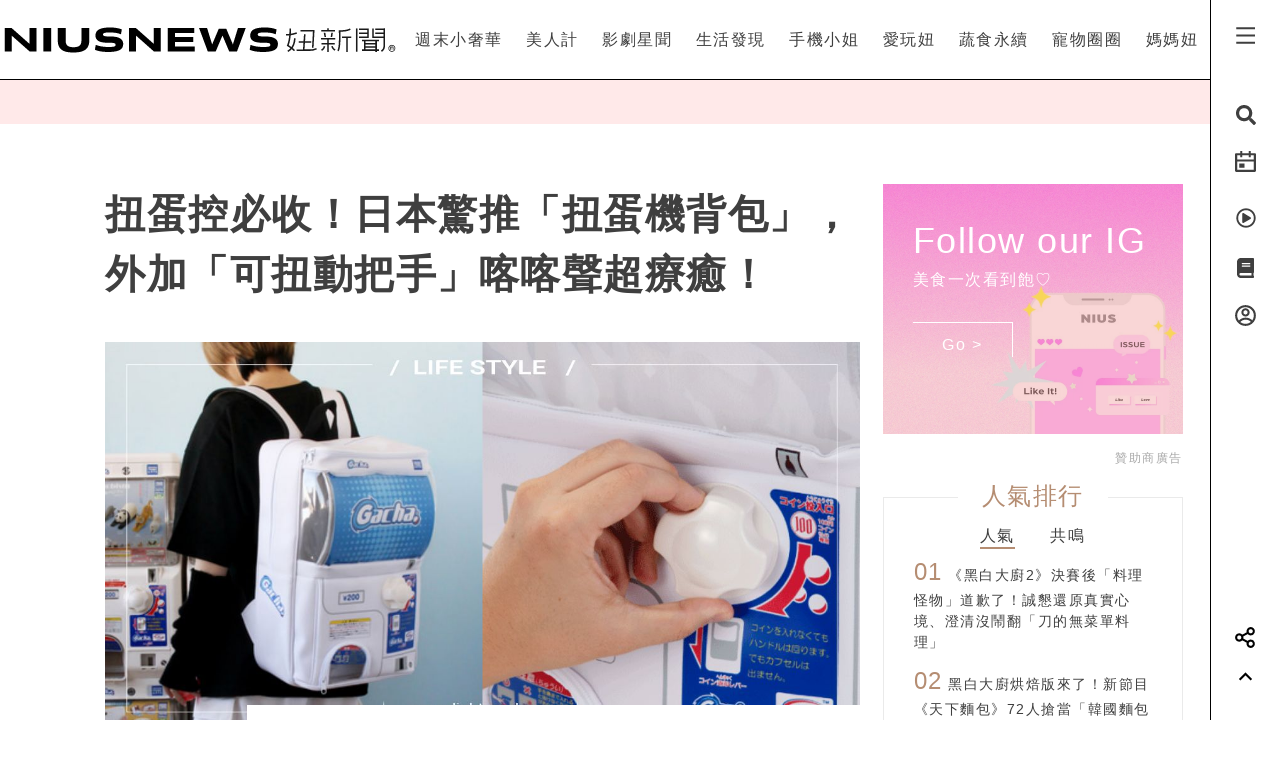

--- FILE ---
content_type: text/html; charset=UTF-8
request_url: https://www.niusnews.com/=P256eiqj6
body_size: 83008
content:
<!DOCTYPE html>
<html lang="zh-tw">
  <head>
  	<base href="https://www.niusnews.com/" />

    <!-- Required meta tags always come first -->
    <meta charset="utf-8">
    <meta name="viewport" content="width=device-width, initial-scale=1, shrink-to-fit=no">
    <meta http-equiv="x-ua-compatible" content="ie=edge">


<meta itemprop="image" content="https://imgs.niusnews.com/upload/posts/posts_image3_123758_1676018760.jpg">
<meta itemprop="author" content="NIUSNEWS">
<meta itemprop="name" content="扭蛋控必收！日本驚推「扭蛋機背包」，外加「可扭動把手」喀喀聲超療癒！">
<meta itemprop="datePublished" content="2023-02-14 16:00:00">

<meta property="og:site_name" content="妞新聞 niusnews"/>
<meta property="og:title" content="扭蛋控必收！日本驚推「扭蛋機背包」，外加「可扭動把手」喀喀聲超療癒！ | 生活發現 | 妞新聞 niusnews"/>
<meta property="og:description" content="
三不五時就會跑去北車地下街轉扭蛋的妞妞們舉手（笑）。為紀念2/17的扭蛋日，日本的玩具品牌TAKARATOMY-arts，就推出了一款「扭 日本、扭蛋、扭蛋機背包、扭蛋機、行動扭蛋機、可扭動把手、背包、痛包"/>
<meta property="og:url" content="https://www.niusnews.com/=P256eiqj6"/>
<meta property="og:image" content="https://imgs.niusnews.com/upload/posts/posts_image3_123758_1676018760.jpg"/>

<link rel="canonical" href="https://www.niusnews.com/=P256eiqj6"/>


<meta property=article:tag content=日本>
<meta property=article:tag content=扭蛋>
<meta property=article:tag content=扭蛋機背包>
<meta property=article:tag content=扭蛋機>
<meta property=article:tag content=行動扭蛋機>
<meta property=article:tag content=可扭動把手>
<meta property=article:tag content=背包>
<meta property=article:tag content=痛包>
<meta property=article:section content=生活發現>



<script type="application/ld+json">
{
        "@context": "https://schema.org",
        "@type": "NewsArticle",
        "mainEntityOfPage": "https://www.niusnews.com/=P256eiqj6",
        "headline": "生活發現",
        "url": "https://www.niusnews.com/=P256eiqj6",
        "thumbnailUrl": "https://imgs.niusnews.com/upload/posts/posts_image3_123758_1676018760.jpg",
        "articleSection":"生活發現",
        "image":{
                "@type":"ImageObject",
                "url":"https://imgs.niusnews.com/upload/posts/posts_image3_123758_1676018760.jpg"
        },
        "dateCreated": "2023-02-10T16:46:00+08:00",
        "datePublished": "2023-02-14T16:00:00+08:00",
        "dateModified": "2023-02-10T17:50:31+08:00",
        "publisher": {
                "@type": "Organization",
                "name": " Niusnews妞新聞",
        "logo": {
                "@type": "ImageObject",
                "url": "https://assets.niusnews.com/logo/niusnews+logo+2017-01.png"
                }
        },
        "author":{
                "@type":"Organization",
                "name":"Niusnews妞新聞"
        },
        "keywords":["日本","扭蛋","扭蛋機背包","扭蛋機","行動扭蛋機","可扭動把手","背包","痛包"],
        "description": "\n三不五時就會跑去北車地下街轉扭蛋的妞妞們舉手（笑）。為紀念2\/17的扭蛋日，日本的玩具品牌TAKARATOMY-arts，就推出了一款「扭 日本、扭蛋、扭蛋機背包、扭蛋機、行動扭蛋機、可扭動把手、背包、痛包"}
</script>


<base href="https://www.niusnews.com/" />
<link rel="alternate" type="application/rss+xml" title="niusnews 妞新聞" href="https://feeds.feedburner.com/Niusnews" />
<meta name="Copyright" content="Copyright © 2011-2016, niusnews.com" />
<meta name="reply-to" content="service4n@niusnews.com" />
<meta name="robots" content="all" />
<meta property="fb:app_id" content="233004720096204"/>
<meta property="og:type" content="article"/>
<meta property="fb:pages" content="122152121162647" />
<meta property="article:author" content="https://www.facebook.com/niusnews" />
<meta property="article:publisher" content="https://www.facebook.com/niusnews" />

<title>扭蛋控必收！日本驚推「扭蛋機背包」，外加「可扭動把手」喀喀聲超療癒！ | 日本、扭蛋、扭蛋機背包、扭蛋機、行動扭蛋機、可扭動把手、背包、痛包 | 生活發現 | 妞新聞 niusnews</title>
<meta name="keywords" content="niusnews,妞新聞,日本,扭蛋,扭蛋機背包,扭蛋機,行動扭蛋機,可扭動把手,背包,痛包" />
<meta name="description" content="
三不五時就會跑去北車地下街轉扭蛋的妞妞們舉手（笑）。為紀念2/17的扭蛋日，日本的玩具品牌TAKARATOMY-arts，就推出了一款「扭 日本、扭蛋、扭蛋機背包、扭蛋機、行動扭蛋機、可扭動把手、背包、痛包" />


<link rel="shortcut icon" href="https://www.niusnews.com/favicon.ico" />

<meta http-equiv='expires' content='-1' />
<meta http-equiv='pragma' content='no-cache' />



<link rel="stylesheet" href="https://cdnjs.cloudflare.com/ajax/libs/twitter-bootstrap/4.0.0-alpha.6/css/bootstrap.min.css" />

<script src="https://cdnjs.cloudflare.com/ajax/libs/jquery/3.2.1/jquery.min.js"></script>
<script src="https://cdnjs.cloudflare.com/ajax/libs/tether/1.4.0/js/tether.min.js" integrity="sha384-DztdAPBWPRXSA/3eYEEUWrWCy7G5KFbe8fFjk5JAIxUYHKkDx6Qin1DkWx51bBrb" crossorigin="anonymous"></script>


<script src="https://cdnjs.cloudflare.com/ajax/libs/twitter-bootstrap/4.0.0-alpha.6/js/bootstrap.min.js"></script>

<link rel="stylesheet" href="css/idangerous.swiper.css">
<script defer src="js/idangerous.swiper.min.js"></script>

<!-- <script defer src="https://use.fontawesome.com/releases/v5.0.6/js/all.js"></script> -->
<!-- <script defer src="https://use.fontawesome.com/releases/v5.0.6/js/v4-shims.js"></script> -->
<!-- <script defer src="https://assets.niusnews.com/fa.5.10/js/all.min.js" crossorigin="anonymous"></script>
<script defer src="https://assets.niusnews.com/fa.5.10/js/v4-shims.min.js"></script> -->

<script src="https://cdnjs.cloudflare.com/ajax/libs/font-awesome/5.9.0/js/all.min.js" integrity="sha512-LW9+kKj/cBGHqnI4ok24dUWNR/e8sUD8RLzak1mNw5Ja2JYCmTXJTF5VpgFSw+VoBfpMvPScCo2DnKTIUjrzYw==" crossorigin="anonymous" referrerpolicy="no-referrer"></script>
<script src="https://cdnjs.cloudflare.com/ajax/libs/font-awesome/5.9.0/js/v4-shims.min.js" integrity="sha512-91m+ZGg5aSL6XUpAOw+c8vzTsNw2lwwQow/mqunXctqfMV1/d1b/fWF8m10bxnF0qJ3bEHSQuvv0bKqR3AEiiQ==" crossorigin="anonymous" referrerpolicy="no-referrer"></script>


<link rel="stylesheet" href="css/v5/meta.css?20230131">

<style>

</style>



<script type="text/javascript">

var isBusy = false;

jQuery.fn.center = function () {
    this.css("position","absolute");
    this.css("top", ( $(window).height() - this.outerHeight() ) / 2+$(window).scrollTop() + "px");
    this.css("left", ( $(window).width() - this.outerWidth() ) / 2+$(window).scrollLeft() + "px");
    return this;
}
jQuery.fn.randomize = function(selector){
  (selector ? this.find(selector) : this).parent().each(function(){
        $(this).children(selector).sort(function(){
            return Math.random() - 0.5;
        }).detach().appendTo(this);
    });

  return this;
}


var u_id = 0;

if('utm_source' in sessionStorage){
  u_id = sessionStorage['utm_source'];
}



var url = new URL(location.href);
var params = url.searchParams;
if(params.has('utm_source')){
  sessionStorage.setItem('pp_source',params.get('utm_source'));
}
if(params.has('utm_medium')){
  sessionStorage.setItem('pp_medium',params.get('utm_medium'));
}
if(params.has('utm_campaign')){
  sessionStorage.setItem('pp_campaign',params.get('utm_campaign'));
}


</script>


<!-- Google tag (gtag.js) -->
<script async src="https://www.googletagmanager.com/gtag/js?id=G-EX7HC69RDJ"></script>
<script>
  window.dataLayer = window.dataLayer || [];
  function gtag(){dataLayer.push(arguments);}
  gtag('js', new Date());


  
  gtag('config', 'G-EX7HC69RDJ',{ 'send_page_view': false });

  var gdata = {
    page_title: window.document.title,
    page_location: window.location.href,
    page_path: window.location.pathname,
    send_to: 'G-EX7HC69RDJ'
  };

      gdata['channel_id'] = '23';
        gdata['kind_id'] = '109';
        gdata['date_from'] = '2023-02-14';
        gdata['author_name'] = 'Noah';
        gdata['country'] = 'US';
  
  if('utm_source' in sessionStorage){
    gdata['source'] = sessionStorage['utm_source'];
  }

  gtag('event', 'page_view', gdata);


</script>


<script>

  
    (function(i,s,o,g,r,a,m){i['GoogleAnalyticsObject']=r;i[r]=i[r]||function(){
    (i[r].q=i[r].q||[]).push(arguments)},i[r].l=1*new Date();a=s.createElement(o),
    m=s.getElementsByTagName(o)[0];a.async=1;a.src=g;m.parentNode.insertBefore(a,m)
    })(window,document,'script','https://www.google-analytics.com/analytics.js','ga');

    ga('create', 'UA-2484953-6', 'auto');


    
          ga('set', 'dimension1', '23');
              ga('set', 'dimension2', '109');
              ga('set', 'dimension3', 'Noah');
              ga('set', 'dimension4', 'US');
    
    if('utm_source' in sessionStorage){
      ga('set', 'dimension5', sessionStorage['utm_source']);
    }

    ga('send', 'pageview');


    if('utm_source' in sessionStorage){
      ga('create', 'UA-2484953-17', 'auto',{'name':'WifiProperty'});
      ga('WifiProperty.send', 'pageview');
    }


    

    

</script>

<script type="text/javascript">
  if (typeof _gaq === 'undefined' || typeof _gaq !== 'object') {
    var _gaq = {};
    _gaq.push =  function(array){
      if(array[0] === '_trackPageview'){
        //  dataLayer.push({
        //   'event': 'pageview',
        //   'pagePath': array[1]
        // });

      }else if(array[0] === '_trackEvent'){
        // dataLayer.push({
        //   'event': 'event',
        //   'category': array[1],
        //   'action': array[2],
        //   'label': array[3],
        //   'value': array[4]
        // });
        category = array[1];
        action  = array[2];
        label = array[3];
        value = array[4]?array[4]:0;

        gaV4('send', 'event', category,action,label,value, {'nonInteraction': 1});
      }
    }
  }
</script>

<script>
function gaV4(send,evt,category,action,label,value){
  gtag('event', category, {
    event_action:typeof(action) !== "undefined"?action:"",
    event_category:typeof(category) !== "undefined"?category:"",
    event_label:typeof(label) !== "undefined"?label:"",
    event_value:typeof(value) !== "undefined"?value:"",
  });
  // ga( 'send', 'event', category, action, label);
}
</script>

<script>

var isBusy = false;


var isLogin = 0;
var fbLoginUrl = 'https://www.facebook.com/v8.0/dialog/oauth?client_id=233004720096204&redirect_uri=https%3A%2F%2Fwww.niusnews.com%2Fauth%2Foauth&state=https%3A%2F%2Fwww.niusnews.com%2F%3DP256eiqj6&scope=email&auth_type=rerequest';
var fbLogoutUrl = '';





var _naq = [];

window.onbeforeunload = function(){
  $.ajaxSetup({async:false});
  sendNaq();
  $.ajaxSetup({async:true});
}

_naq.push(['View', 'View', 'v123758',location.href,1,u_id]);

function sendNaq(){
  if(_naq.length != 0){

    for(i=0;i<_naq.length;i++){
      $.ajax({
        url: 'index.php/api/g',
        data : {t:_naq[i][0],k:_naq[i][1],i:_naq[i][2],h:_naq[i][3],v:_naq[i][4],u:_naq[i][5]},
        type :  'GET',
        dataType: 'json',
        error: function(xhr) {
        },
        success: function(response) {
        }
      });
    }

    _naq = [];
  }
}



function doSnsShare(type, text, url){

  if(typeof text == "undefined") text = encodeURIComponent(document.title);
  else text = encodeURIComponent(text);

  if(typeof url == "undefined") url = encodeURIComponent(location.href);
  else url = encodeURIComponent(url);

      text = encodeURIComponent("扭蛋控必收！日本驚推「扭蛋機背包」，外加「可扭動把手」喀喀聲超療癒！ | 生活發現 | 妞新聞");
  

  switch(type){
    case "fb":
      window.open('https://www.facebook.com/sharer/sharer.php?u='+url);
      gaV4('send', 'event', 'Share', 'click', 'FB');
      break;
    case "google":
      window.open('https://plus.google.com/share?url='+url);
      break;
    case "line":
      // window.open('http://line.me/R/msg/text/?'+text+' '+ url);
      // location.href = 'http://line.me/R/msg/text/?'+text+' '+ url;
      location.href = 'https://social-plugins.line.me/lineit/share?url=' + url;
      gaV4('send', 'event', 'Share', 'click', 'Twitter');
      break;
    case "plurk":
      window.open("http://www.plurk.com/?qualifier=shares&status="+url);
      break;
    case "twitter":
      window.open("http://twitter.com/share?text="+text+"&url="+url);
      gaV4('send', 'event', 'Share', 'click', 'Line');
      break;
  }

}

$(document).ready(function(){

  sendNaq();

  var bstr = "";
  $('a').each(function(){

    // if($(this).find("img").length == 0) return;

    var h = $(this).attr("href");
    if(h != undefined){
      var i = h.indexOf("gotoBanner");

      if(i != -1 && $(this).offset().top > 0){
        bstr += h.substring(i+11,h.length)+",";
      }
    }
  });

  if(bstr == "") return;

  //$.ajaxSetup({async:false});

  $.ajax({
    url: 'index.php/api/br',
    data : {str:bstr},
    type :  'GET',
    dataType: 'json',
    error: function(xhr) {
    },
    success: function(response) {
    }
  });

  //$.ajaxSetup({async:true});

  $("body").bind('copy', function (e) {
    if (typeof window.getSelection == "undefined") return; //IE8 or earlier...

    var body_element = document.getElementsByTagName('body')[0];
    var selection = window.getSelection();

    //if the selection is short let's not annoy our users
    if (("" + selection).length < 30) return;

    if(("" + selection).indexOf("http") == 0){
      alert("網址複製完成");
      return;
    }

    //create a div outside of the visible area
    //and fill it with the selected text
    var newdiv = document.createElement('div');
    newdiv.style.position = 'absolute';
    newdiv.style.left = '-99999px';
    body_element.appendChild(newdiv);
    newdiv.appendChild(selection.getRangeAt(0).cloneContents());

    //we need a <pre> tag workaround
    //otherwise the text inside "pre" loses all the line breaks!
    if (selection.getRangeAt(0).commonAncestorContainer.nodeName == "PRE") {
      newdiv.innerHTML = "<pre>" + newdiv.innerHTML
      + "</pre><br />原文網址: <a href='" + document.location.href + "'>"
      + document.location.href + "</a> &copy; 妞新聞 www.niusnews.com";
    }
    else
      newdiv.innerHTML += "<br /><br />原文網址: <a href='"
      + document.location.href + "'>"
      + document.location.href + "</a> &copy; 妞新聞 www.niusnews.com";

    selection.selectAllChildren(newdiv);
    window.setTimeout(function () { body_element.removeChild(newdiv); }, 200);
  });


});



</script>




<!-- 將這個標記放在標頭中，或放在內文結尾標記前面。 -->
<script src="https://apis.google.com/js/platform.js" async defer>
  {lang: 'zh-TW'}
</script>


<!-- Begin comScore Tag -->
<script>
  var _comscore = _comscore || [];
  _comscore.push({ c1: "2", c2: "22455232" });
  (function() {
    var s = document.createElement("script"), el = document.getElementsByTagName("script")[0]; s.async = true;
    s.src = (document.location.protocol == "https:" ? "https://sb" : "http://b") + ".scorecardresearch.com/beacon.js";
    el.parentNode.insertBefore(s, el);
  })();
</script>
<noscript>
  <img src="http://b.scorecardresearch.com/p?c1=2&c2=22455232&cv=2.0&cj=1" />
</noscript>
<!-- End comScore Tag -->



<!-- Facebook Pixel Code -->
<script>
!function(f,b,e,v,n,t,s){if(f.fbq)return;n=f.fbq=function(){n.callMethod?
n.callMethod.apply(n,arguments):n.queue.push(arguments)};if(!f._fbq)f._fbq=n;
n.push=n;n.loaded=!0;n.version='2.0';n.queue=[];t=b.createElement(e);t.async=!0;
t.src=v;s=b.getElementsByTagName(e)[0];s.parentNode.insertBefore(t,s)}(window,
document,'script','https://connect.facebook.net/en_US/fbevents.js');

fbq('init', '331657133891908');

///=P256eiqj6










      fbq('init', '665709185191866');
  




fbq('track', "PageView");

</script>
<noscript><img height="1" width="1" style="display:none"
src="https://www.facebook.com/tr?id=331657133891908&ev=PageView&noscript=1"
/></noscript>
<!-- End Facebook Pixel Code -->




<script async='async' src='https://www.googletagservices.com/tag/js/gpt.js'></script>
<script>
  var googletag = googletag || {};
  googletag.cmd = googletag.cmd || [];
</script>

<script>
  var AD22152802429 = 0;
  var AD22152802429_slot;
  
  // AD22152802429 = 0;

  googletag.cmd.push(function() {
              
              googletag.defineSlot('/50771036/Niusnews_charming_RectangleA', [300, 250], 'div-gpt-ad-64').addService(googletag.pubads()).setCollapseEmptyDiv(true);
                
              googletag.defineSlot('/50771036/Niusnews_charming_RectangleB', [300, 250], 'div-gpt-ad-10').addService(googletag.pubads()).setCollapseEmptyDiv(true);
                
              googletag.defineSlot('/50771036/Niusnews_charming_RectangleD', [300, 250], 'div-gpt-ad-26').addService(googletag.pubads()).setCollapseEmptyDiv(true);
                
              googletag.defineSlot('/50771036/Niusnews_charming_HalfPage', [300, 600], 'div-gpt-ad-34').addService(googletag.pubads()).setCollapseEmptyDiv(true);
                
              googletag.defineSlot('/50771036/Niusnews_charming_MobileRectangle', [300, 250], 'div-gpt-ad-46').addService(googletag.pubads()).setCollapseEmptyDiv(true);
                
              googletag.defineSlot('/50771036/Niusnews_charming_BottomRectangle', [300, 250], 'div-gpt-ad-55').addService(googletag.pubads()).setCollapseEmptyDiv(true);
                
              googletag.defineSlot('/50771036/OneAD_IP', [1, 1], 'div-gpt-ad-84').addService(googletag.pubads()).setCollapseEmptyDiv(true);
                
              googletag.defineSlot('/50771036/OneAD_MIR', [[1, 1],[300,250]], 'div-gpt-ad-85').addService(googletag.pubads()).setCollapseEmptyDiv(true);
                
              googletag.defineSlot('/50771036/DAN_PMP', [970, 250], 'div-gpt-ad-87').addService(googletag.pubads()).setCollapseEmptyDiv(true);
          
    
    if(AD22152802429){
      console.log("Show 22152802429");
      AD22152802429_slot = googletag.defineSlot('/22152802429/niusnews_1x1_home', [1, 1], 'div-gpt-ad-1639727365638-0').addService(googletag.pubads());
    }

    googletag.pubads().enableSingleRequest();
    googletag.enableServices();
  });
</script>








<!-- mobile -->


<script src="https://cdnjs.cloudflare.com/ajax/libs/lazysizes/5.2.0/lazysizes.min.js" integrity="sha256-h2tMEmhemR2IN4wbbdNjj9LaDIjzwk2hralQwfJmBOE=" crossorigin="anonymous" async=""></script>










<link rel="stylesheet" href="css/v5/view.css?20210422">
<link rel="stylesheet" href="css/v5/japan-i.plugin.css?20200813">


<style>
	iframe.instagram-media{
		margin:15px auto !important;
	}
</style>



  </head>
  <body>



<div id="fb-root"></div>
<script>
  window.fbAsyncInit = function() {
    FB.init({
      appId      : '233004720096204', // App ID
      channelURL : '//www.niusnews.com/index.php/fbchannel.html',
      status     : true, // check login status
      cookie     : true, // enable cookies to allow the server to access the session
      oauth      : true, // enable OAuth 2.0
      xfbml      : true,  // parse XFBML,
      version    : 'v6.0'
    });
  };
// Load the SDK Asynchronously
(function(d, s, id) {
  var js, fjs = d.getElementsByTagName(s)[0];
  if (d.getElementById(id)) {return;}
  js = d.createElement(s); js.id = id;
  js.async=true;
  js.src = "//connect.facebook.net/zh_TW/sdk.js";
  fjs.parentNode.insertBefore(js, fjs);
}(document, 'script', 'facebook-jssdk'));</script>



<style>

.top-menu{
	height:80px;
	background-color: #fff;
	/*-webkit-filter: drop-shadow(3px 3px 3px rgba(136, 136, 136, 0.1));*/
  /*filter: drop-shadow(3px 3px 3px rgba(136, 136, 136, 0.1));*/
  z-index: 10;
  padding-right:70px;
  padding-left: 0px;
  border-bottom: 1px solid #000;
}
.top-menu .top-menu-items{
	display: flex;
	justify-content: space-around;
}
.top-menu .top-menu-items div{
	display: inline-block;
	line-height: 80px;
	width: auto;
	cursor: pointer;
	position: relative;
}

.top-menu .top-menu-items div:after{
	position: absolute;
	bottom: 20px;
	left:0px;
	width: 0px;
	height: 2px;
	background-color: #f4aeae;
	content: '';
	transition: 0.3s cubic-bezier(0.68, -0.55, 0.265, 1.55);
}

.top-menu .top-menu-items div:hover:after{
	width:100%;
}


.left-menu{
	position: fixed;
	right:0px;
	top:0px;
	background-color: #fff;
	width: 70px;
	height: 100%;
	z-index: 20;
	border-left:1px solid #000;
}
.left-menu > div{
	font-size:20px;
	text-align: center;
	margin-bottom:20px;
	transition: 0.3s cubic-bezier(0.68, -0.55, 0.265, 1.55);
	cursor: pointer;
}
.left-menu > div:hover{
	/*color:#f4aeae;*/
	transform: scale(1.5);
}

.left-menu > div:hover .st4{
	opacity: 1.0;
}

.left-menu .left-menu-bar{
	height:80px;
	line-height: 76px;
	transform:translate(0px,3px);
}
.left-menu .left-menu-bar:hover{
	transform: rotate(90deg) scale(1.5) translate(-1px,3px);
}

.col-logo{
	height: 80px;
	padding-top:15px;
}

.logo-heart{
	display: inline-block;
	margin-right:10px;
	margin-left:70px;
	padding-left:15px;
	vertical-align: middle;
}
.logo-name-cn, .logo-name-en, .logo-text{
	display: none;
	vertical-align: middle;
}
.logo-text{
	color:#f4aeae;
	width:200px;
	vertical-align:middle;
	font-size:1.4rem;
	margin-top:0px;
	height: 56px;
	line-height: 56px;
	letter-spacing: 5px;
}


.top-menu-dropdown{
	width:100%;
	height: 240px;
	position: fixed;
	top:80px;
	left:0px;
	z-index: 6;
	background-color: rgba(255,233,233,0.95);
	display: none;
}

.dropdown-post{
	font-size:14px;
	width:240px;
	display: inline-block;
}
.dropdown-post:nth-child(1){
	margin:30px 15px 30px 30px;
}
.dropdown-post:nth-child(2){
	margin:30px 30px 30px 15px;
}
.dropdown-post .subject{
	margin-top:15px;
	font-size:14px;
	color:#3f3f3f;
	height: 40px;
	overflow-y: hidden;
}

.dropdown-post .dropdown-post-wrapper{
	width:240px;
	height:126px;
	overflow: hidden;
	position: relative;
}
.dropdown-post .dropdown-post-loading{
	position: absolute;
	top:50%;
	left:50%;
	font-size:40px;
	margin:-20px 0px 0px -20px;
	z-index: -1;
}
.dropdown-post img{
	object-fit: cover;
	transition: 0.3s cubic-bezier(0.68, -0.55, 0.265, 1.55);
}
.dropdown-post:hover img{
	transform: scale(1.2);
}


.dropdown-kinds{
	max-width:180px;
	border-left:0px solid #fff;
	height:240px;
	padding:30px;
}
.dropdown-kinds a{
	display: block;
	line-height: 36px;
}
.dropdown-kinds a:hover{
	text-decoration: none;
	color:#b58d72;
}


.searchfixed{
	height: 100vh;
	width: 100vw;
	background-color: rgba(255,233,233,.95);
	animation: fadeInUp 0.3s ;
	display: none;
	padding: 20px 5px 20px 5px;
	color: #3f3f3f;
	font-size: 16px;
	/*cursor: url(images/v5/time.png), auto;*/
}
.searchfixed .search-title{
	color:#b58d73;
	font-size: 4rem;
	margin-bottom: 3rem;
	padding-left: 3rem;
}
.searchfixed input, .searchfixed select, .searchfixed option{
  text-align: center;
  background-color: transparent;
  border-width: 0px;
  border-style: solid;
  border-bottom-width: 1px;
  border-bottom-color: #999;
  /*width: calc(100% - 50px);*/
  /*font-size: 80px;*/
  /*color:#b58d73;*/
}
.searchfixed input{
	color:#b58d73;
}.searchfixed option{
	color:#3f3f3f;
}


.searchfixed ::-webkit-input-placeholder { /* Chrome/Opera/Safari */
  color: #888;
}
.searchfixed ::-moz-placeholder { /* Firefox 19+ */
  color: #888;
}
.searchfixed :-ms-input-placeholder { /* IE 10+ */
  color: #888;
}
.searchfixed :-moz-placeholder { /* Firefox 18- */
  color: #888;
}
.searchfixed input:focus{
	outline: none;
}

.hotsearch{
	display: inline-block;
	font-size:0.875rem;
	margin-left: 10px;
	margin-bottom:15px;
	line-height: 20px;
	padding: 5px 15px;
}
.hotsearch a:hover{
	color:inherit;
	text-decoration: none;
}

@keyframes fadeInUp{
	0% {
		transform: translate(0,20px);
		opacity: 0;
	}
	100%{
		transform: translate(0,0);
		opacity: 1;
	}
}


.red-dot{
	width: 6px;height:6px;border-radius: 3px;background-color: red;position: absolute;top:5px;right:15px;
}

@media (max-width: 1120px){
	.top-menu{
		height:60px;
		padding-right:0px;
	}
	.left-menu .left-menu-bar{
		height:60px;
		line-height: 60px;
	}
	.logo-heart{
		margin-left:0px;
		margin-top:10px;
		margin-right:0px;
	}
	.logo-name-cn-m{
		margin-top:2px;
	}
	.left-menu{
		width:40px;
	}
	.searchfixed{
		padding-right:40px;
		position: fixed;
		top:60px;
		left:0px;
	}
	.searchfixed input{
		/*width: 100%;*/
		/*font-size:60px;*/
	}

	.red-dot{
		right:0px;
	}
}

</style>



<h1 style="display: none;">扭蛋控必收！日本驚推「扭蛋機背包」，外加「可扭動把手」喀喀聲超療癒！</h1>
<h2 style="display: none;">女孩的心動發現</h2>

<div class="w-100 top-menu top-menu-lg fixed-top hidden-xl-up d-flex justify-content-center align-items-center" style="padding-right:40px;">

					<a href="/">
				<img src="https://assets.niusnews.com/logo/niusnews_logo_2023.svg" width="222">
			</a>
		</div>

<div class="container-fluid top-menu top-menu-xl fixed-top hidden-lg-down">
 	<div class="row no-gutters">
		<div class="col-4 col-lg-4 col-logo d-flex justify-contents-center align-items-center pt-0">

		<a href="/"><img src="https://assets.niusnews.com/logo/niusnews_logo_2023.svg" width="400" style="max-width: 100%;"></a>


<a href="/"><div class="logo-text">女孩的心動發現</div></a>

		</div>
		<div class="col-8 col-lg-8 top-menu-items text-right">
											<div data-code="NiusLuxury"><a href="/channel/NiusLuxury" onclick="gaV4('send', 'event','top-channel','click', 'NiusLuxury' );">週末小奢華</a></div>
											<div data-code="charming"><a href="/channel/charming" onclick="gaV4('send', 'event','top-channel','click', 'charming' );">美人計</a></div>
											<div data-code="entertainment"><a href="/channel/entertainment" onclick="gaV4('send', 'event','top-channel','click', 'entertainment' );">影劇星聞</a></div>
											<div data-code="life"><a href="/channel/life" onclick="gaV4('send', 'event','top-channel','click', 'life' );">生活發現</a></div>
											<div data-code="missphone"><a href="/channel/missphone" onclick="gaV4('send', 'event','top-channel','click', 'missphone' );">手機小姐</a></div>
											<div data-code="misstrip"><a href="/channel/misstrip" onclick="gaV4('send', 'event','top-channel','click', 'misstrip' );">愛玩妞</a></div>
											<div data-code="vegan"><a href="/channel/vegan" onclick="gaV4('send', 'event','top-channel','click', 'vegan' );">蔬食永續</a></div>
											<div data-code="pets"><a href="/channel/pets" onclick="gaV4('send', 'event','top-channel','click', 'pets' );">寵物圈圈</a></div>
											<div data-code="mamanius"><a href="/channel/mamanius" onclick="gaV4('send', 'event','top-channel','click', 'mamanius' );">媽媽妞</a></div>
										<!-- <div data-code=""><a href="/stuff" onclick="gaV4('send', 'event','top-channel','click', 'stuff' );">好物編輯台</a></div> -->
		</div>
 	</div>
</div>


<div class="searchfixed text-center">
	<div style="max-width: 700px;margin: auto;padding-top: 50px">
		<div style="float: right;padding-right: 30px">
			<img src="images/v5/svg/close.svg" style="width: 20px;cursor: pointer;" onclick="$('.searchfixed').hide();">
		</div>
		<div class="search-title">Search</div>
				<input type="text" class="txt-search-kw" placeholder="請輸入欲搜尋關鍵字">
		<br>

		<div style="display: inline-block;font-size:1.5rem;margin-top: 3rem" class="txt-dancing">tags</div>
						<div class="hotsearch">
				<a href="/search/new/香港走走">香港走走</a>
			</div>
						<div class="hotsearch">
				<a href="/search/new/OWNDAYS台灣">OWNDAYS台灣</a>
			</div>
						<div class="hotsearch">
				<a href="/search/new/星座點點名">星座點點名</a>
			</div>
						<div class="hotsearch">
				<a href="/search/new/當日運勢">當日運勢</a>
			</div>
						<div class="hotsearch">
				<a href="/search/new/每日星座進化2.0">每日星座進化2.0</a>
			</div>
				</div>
</div>

<script>
$(document).ready(function(){
	$(".txt-search-kw").keyup(function(e){
    var code = e.which; // recommended to use e.which, it's normalized across browsers
    if(code==13){
    	if($(".sel-search-subkind").val()){
    		searchData();
    		$('.searchfixed').hide();
    	}else{
	    	e.preventDefault();
	    	location.href = "/search/new/"+$('.txt-search-kw').val();
    	}
    }
	});
});
</script>



<div class="top-menu-dropdown">
	<div class="container-fluid" style="max-width:900px;margin:auto;height:100%;">
		<div class="row no-gutters">
			<div class="col dropdown-kinds">
				<a href="/">美人計</a>
			</div>
			<div class="col col-md-auto dropdown-posts">

			</div>
		</div>
	</div>

</div>


<div class="left-menu">
	<div class="left-menu-bar">
		<!-- <i class="fas fa-bars" aria-hidden="true"></i> -->
		<!-- <img src="https://assets.niusnews.com/icon/v6/icon_bar.svg" width=25> -->
		 
	<svg width="25" height="25" viewBox="0 0 20 20" fill="none" xmlns="http://www.w3.org/2000/svg">
		<path d="M2.5 3.33334H17.5V5.00001H2.5V3.33334ZM2.5 9.16668H17.5V10.8333H2.5V9.16668ZM2.5 15H17.5V16.6667H2.5V15Z" fill="currentColor"/>
	</svg>
	
	</div>
	<div class="left-menu-search"><i class="fa fa-search" aria-hidden="true"></i></div>
	<!-- <div class="left-menu-smile" data-animation="false"  data-toggle="tooltip" data-placement="left" title="妞達人"><i class="fa fa-smile-o" aria-hidden="true"></i></div> -->

	<div class="left-menu-event" data-animation="false" data-toggle="tooltip" data-placement="left" title="妞活動">
		<a href="/event" onclick="gaV4('send', 'event','right-menu','click', 'event' );">
			<!-- <i class="fa fa-bullhorn" aria-hidden="true"></i> -->
			<!-- <img src="https://assets.niusnews.com/icon/v6/icon_event.svg" width=25> -->
			 
			<svg width="25" height="25" viewBox="0 0 20 20" fill="none" xmlns="http://www.w3.org/2000/svg">
				<path d="M14.1667 2.5H17.5C17.721 2.5 17.933 2.5878 18.0892 2.74408C18.2455 2.90036 18.3333 3.11232 18.3333 3.33334V16.6667C18.3333 16.8877 18.2455 17.0996 18.0892 17.2559C17.933 17.4122 17.721 17.5 17.5 17.5H2.49999C2.27898 17.5 2.06701 17.4122 1.91073 17.2559C1.75445 17.0996 1.66666 16.8877 1.66666 16.6667V3.33334C1.66666 3.11232 1.75445 2.90036 1.91073 2.74408C2.06701 2.5878 2.27898 2.5 2.49999 2.5H5.83332V0.833336H7.49999V2.5H12.5V0.833336H14.1667V2.5ZM16.6667 7.5V4.16667H14.1667V5.83334H12.5V4.16667H7.49999V5.83334H5.83332V4.16667H3.33332V7.5H16.6667ZM16.6667 9.16667H3.33332V15.8333H16.6667V9.16667ZM4.99999 10.8333H9.16666V14.1667H4.99999V10.8333Z" fill="currentColor"/>
			</svg>
	
		</a>
	</div>

	<div class="left-menu-video" data-animation="false" data-toggle="tooltip" data-placement="left" title="妞影音">
		<a href="/video" onclick="gaV4('send', 'event','right-menu','click', 'video' );">
			<i class="fa fa-play-circle-o" aria-hidden="true"></i>
		</a>
	</div>

	<!-- <div class="left-menu-niusselect" data-animation="false" data-toggle="tooltip" data-placement="left" title="剁手指小姐">
		<a href="/channel/select" onclick="gaV4('send', 'event','right-menu','click', 'select' );"><img src="images/v5/svg/niusselect.svg" width=27></a>
	</div> -->
	<div class="left-menu-lab" data-animation="false" data-toggle="tooltip" data-placement="left" title="妞評比百科">
		<a href="/lab" onclick="gaV4('send', 'event','right-menu','click', 'select' );">
			<!-- <img src="https://assets.niusnews.com/niuspedia/icon.png" width=35> -->
			<i class="fas fa-book" aria-hidden="true"></i>
		</a>
	</div>

	<!-- <div class="left-menu-pinkpick" data-animation="false" data-toggle="tooltip" data-placement="left" title="粉色選物店">
		<a href="/pinkpick" target="_blank" onclick="gaV4('send', 'event','right-menu','click', 'pinkpick' );"><img src="images/pinkpick/logo/logo_1_000.svg" width=25></a>
	</div> -->
	

	<div class="left-menu-user" data-animation="false" data-toggle="tooltip" data-placement="left" title="妞會員" style="position: relative;">

				<a href="javascript:void(openGeneralLogin())" style="">
					<!-- <i class="fas fa-user" aria-hidden="true"></i> -->
			<!-- <img src="https://assets.niusnews.com/icon/v6/icon_member.svg" width=25> -->
			<!-- <img src="images/v5/svg/bow-right.svg" width=22> -->
			 
			<svg width="25" height="25" viewBox="0 0 20 20" fill="none" xmlns="http://www.w3.org/2000/svg">
				<path d="M9.99999 18.3333C5.39749 18.3333 1.66666 14.6025 1.66666 9.99999C1.66666 5.39749 5.39749 1.66666 9.99999 1.66666C14.6025 1.66666 18.3333 5.39749 18.3333 9.99999C18.3333 14.6025 14.6025 18.3333 9.99999 18.3333ZM5.84416 15.2133C7.02378 16.1564 8.48972 16.6691 9.99999 16.6667C11.6417 16.6667 13.1442 16.0733 14.3058 15.09C13.7631 14.5331 13.1142 14.0907 12.3975 13.789C11.6808 13.4873 10.9109 13.3323 10.1333 13.3333C9.32715 13.3324 8.52958 13.499 7.79121 13.8227C7.05285 14.1463 6.38981 14.6199 5.84416 15.2133ZM4.67999 14.0167C5.38037 13.2734 6.22555 12.6814 7.16344 12.2773C8.10133 11.8731 9.11206 11.6653 10.1333 11.6667C11.118 11.6654 12.0933 11.8586 13.0031 12.2353C13.9129 12.612 14.7394 13.1647 15.435 13.8617C16.1484 12.8576 16.5697 11.6755 16.6521 10.4466C16.7346 9.21765 16.475 7.98989 15.9021 6.89954C15.3292 5.80918 14.4654 4.89884 13.4066 4.26953C12.3478 3.64021 11.1354 3.31652 9.90383 3.33437C8.67226 3.35221 7.46971 3.71089 6.42959 4.37062C5.38947 5.03035 4.55246 5.96532 4.0114 7.07182C3.47034 8.17832 3.2464 9.41308 3.36442 10.6391C3.48244 11.8651 3.9378 13.0345 4.67999 14.0175V14.0167ZM9.99999 10.8333C9.11593 10.8333 8.26809 10.4821 7.64297 9.85701C7.01785 9.23189 6.66666 8.38404 6.66666 7.49999C6.66666 6.61593 7.01785 5.76809 7.64297 5.14297C8.26809 4.51785 9.11593 4.16666 9.99999 4.16666C10.884 4.16666 11.7319 4.51785 12.357 5.14297C12.9821 5.76809 13.3333 6.61593 13.3333 7.49999C13.3333 8.38404 12.9821 9.23189 12.357 9.85701C11.7319 10.4821 10.884 10.8333 9.99999 10.8333ZM9.99999 9.16666C10.442 9.16666 10.8659 8.99106 11.1785 8.6785C11.4911 8.36594 11.6667 7.94202 11.6667 7.49999C11.6667 7.05796 11.4911 6.63404 11.1785 6.32148C10.8659 6.00892 10.442 5.83332 9.99999 5.83332C9.55796 5.83332 9.13404 6.00892 8.82148 6.32148C8.50892 6.63404 8.33332 7.05796 8.33332 7.49999C8.33332 7.94202 8.50892 8.36594 8.82148 8.6785C9.13404 8.99106 9.55796 9.16666 9.99999 9.16666Z" fill="currentColor"/>
			</svg>
	
		</a>

			</div>


	<!-- <div class="left-menu-pets" data-animation="false" data-toggle="tooltip" data-placement="left" title="寵物圈圈">
		<a href="/member/pets" onclick="gaV4('send', 'event','right-menu','click', 'pets' );">
			<i class="fas fa-paw"></i>
		</a>
	</div> -->


	<!-- <div class="left-menu-milktea" data-animation="false" data-toggle="tooltip" data-placement="left" title="台灣奶茶節">
		<a href="/milktea2020" target="_blank" onclick="gaV4('send', 'event','right-menu','click', 'milktea' );"><img src="https://assets.niusnews.com/event_2020/milktea/icon-cup.svg" width=30></a>
	</div>
 -->
 	<!-- <div class="left-menu-coffee" data-animation="false" data-toggle="tooltip" data-placement="left" title="咖啡日安">
		<a href="/everydaycoffee2022" target="_blank" onclick="gaV4('send', 'event','right-menu','click', 'coffee' );">
			<i class="fas fa-mug-hot" aria-hidden="true"></i>
		</a>
	</div> -->


	<!-- <div class="left-menu-sharp" data-animation="false" data-toggle="tooltip" data-placement="left" title="SHARP夏普">
		<a href="/event/sharp" onclick="gaV4('send', 'event','right-menu','click', 'sharp' );">
			<svg width="25" height="25" fill="currentColor" xmlns="http://www.w3.org/2000/svg" viewBox="0 0 192 192">
				<path d="m96,26.45c-26.25,0-38.21,6.73-38.21,12.97s11.96,12.97,38.21,12.97,38.21-6.73,38.21-12.97-11.96-12.97-38.21-12.97Z"/><path d="m161.05,52.81l-4.1-28.2c-1.46-10.03-10.2-17.59-20.33-17.59H55.38c-10.13,0-18.87,7.56-20.33,17.59l-4.1,28.19c-.21,1.45-.32,2.93-.32,4.4v100.81c0,10.62,8.1,19.39,18.45,20.44v.92c0,2.06,1.67,3.74,3.74,3.74h13.84c2.06,0,3.74-1.67,3.74-3.74v-.81h51.21v.81c0,2.06,1.67,3.74,3.74,3.74h13.84c2.06,0,3.74-1.67,3.74-3.74v-.92c10.35-1.05,18.45-9.82,18.45-20.44V57.2c0-1.47-.11-2.95-.32-4.39Zm-10.89,105.21c0,5.15-4.19,9.34-9.34,9.34H51.17c-5.15,0-9.34-4.19-9.34-9.34V57.2c0-.93.07-1.86.2-2.78l4.1-28.2c.66-4.56,4.64-7.99,9.24-7.99h81.23c4.6,0,8.58,3.44,9.24,7.99l4.11,28.2c.13.91.2,1.85.2,2.78v100.81Z"/><path d="m125.3,64.31h-28.63c-3.09,0-5.6,2.51-5.6,5.6s2.51,5.6,5.6,5.6h28.63c3.09,0,5.6-2.51,5.6-5.6s-2.51-5.6-5.6-5.6Z"/><path d="m82.59,64.31h-6.35c-3.09,0-5.6,2.51-5.6,5.6s2.51,5.6,5.6,5.6h6.35c3.09,0,5.6-2.51,5.6-5.6s-2.51-5.6-5.6-5.6Z"/><path d="m62.15,64.31h-6.35c-3.09,0-5.6,2.51-5.6,5.6s2.51,5.6,5.6,5.6h6.35c3.09,0,5.6-2.51,5.6-5.6s-2.51-5.6-5.6-5.6Z"/>
			</svg>
		</a>
	</div> -->

<!-- 	<div class="left-menu-pineapplecakes" data-animation="false" data-toggle="tooltip" data-placement="left" title="鳳梨酥名品點點名">
		<a href="/Pineapplecakes?utm_source=nius&utm_medium=bn&utm_campaign=sidebar" target="_blank" onclick="gaV4('send', 'event','right-menu','click', 'pineapplecakes' );"><img src="https://assets.niusnews.com/event_2020/pineapplecakes/images/menu-pineapple.svg?1" width=30></a>
	</div> -->




</div>



<style>
.burger-menu{
	position: relative;
	position: fixed;
	top:0px;
	left:0px;
	width: 100%;
	height: 100%;
	z-index: 9998;
	background-color: rgba(255,233,233,.95);
	animation: fadeInUp 0.3s ;
	/*cursor: url(images/v5/time.png), auto;*/
	overflow-y: scroll;
	display: none;
	padding-top:60px;
}
.burger-menu .btn-sns a:hover{
	color:inherit;
}
.burger-menu input:focus{
	outline: none;
}

.burger-menu ::-webkit-input-placeholder { /* Chrome/Opera/Safari */
  color: #3f3f3f;
}
.burger-menu ::-moz-placeholder { /* Firefox 19+ */
  color: #3f3f3f;
}
.burger-menu :-ms-input-placeholder { /* IE 10+ */
  color: #3f3f3f;
}
.burger-menu :-moz-placeholder { /* Firefox 18- */
  color: #3f3f3f;
}

.burger-menu .channel-name a{
	font-size:1.5rem;
	color:#b58d72;
}
.burger-menu .kind-name a{
	font-size:0.875rem;
	line-height: 2.0rem;
}

.burger-menu .channel-name a:hover, .burger-menu .kind-name a:hover{
	text-decoration: none;
	color:auto;
}
.burger-channels{
	padding:60px 0px;
}

.burger-menu .btn-close{
	position: absolute;top:-30px;right:0px;font-size:2rem;cursor:pointer;
}
.burger-menu .btn-close img{
	width:45px;
}

@media (max-width: 1120px){
  .burger-menu .container{
    margin-right:0px;
  }
  .burger-channels{
  	padding:5px 0px;
  }
  .burger-menu{
		padding-top:15px;
  }
  .col-burger-channel-sm{
  	margin-bottom:0px;
  	border-bottom:1px solid #fff;
  }
  .col-burger-channel-sm .kind-name{
  	display: inline-block;
  	margin:0px 12px 0px 0px;
  }
  .burger-menu .btn-close{
		position: absolute;top:-15px;
	}
  .burger-menu .btn-close img{
		width:35px;
	}
	.burger-menu{
		background-color: rgba(255,233,233,1);
	}
}

</style>


<div class="burger-menu">

<div class="container" style="position: relative;max-width:1060px;">
	<div class="row">
		<div class="col-12 text-center">
			<div class="txt-h1 hidden-md-down"  style="margin-bottom:15px;width:100%;margin-top:0px;padding:0px;">
				Follow Us
				<span class="blink_me">_</span>
				<span style="font-size:1.2rem;" class="btn-sns">
					<a href="https://www.facebook.com/niusnews" target="_blank"><i class="fa fa-facebook" aria-hidden="true" style="margin:0px 5px;"></i></a>
					<a href="https://www.instagram.com/niusnews/" target="_blank"><i class="fa fa-instagram" aria-hidden="true" style="margin:0px 5px;"></i></a>
					<a href="https://www.youtube.com/channel/UCa6UUZOQ2RnuwgTaxnwLwIw" target="_blank"><i class="fa fa-youtube-play" aria-hidden="true" style="margin:0px 5px;"></i></a>
					<a href="https://line.me/ti/p/%40niusnews" target="_blank"><img src="images/v5/svg/line.svg" width=30 style="margin-bottom:5px;"></a>
				</span>
			</div>

			<div class="hidden-lg-up"  style="margin-bottom:0px;width:100%;margin-top:0px;padding:0px;">
				Follow Us
				<span class="blink_me">_</span>
				<span style="font-size:1.2rem;" class="btn-sns">
					<a href="https://www.facebook.com/niusnews" target="_blank"><i class="fa fa-facebook" aria-hidden="true" style="margin:0px 5px;"></i></a>
					<a href="https://www.instagram.com/niusnews/" target="_blank"><i class="fa fa-instagram" aria-hidden="true" style="margin:0px 5px;"></i></a>
					<a href="https://www.youtube.com/channel/UCa6UUZOQ2RnuwgTaxnwLwIw" target="_blank"><i class="fa fa-youtube-play" aria-hidden="true" style="margin:0px 5px;"></i></a>
					<a href="https://line.me/ti/p/%40niusnews" target="_blank"><img src="images/v5/svg/line.svg" width=30 style="margin-bottom:5px;"></a>
				</span>
			</div>

		</div>
	</div>
	<div class="row no-gutters burger-channels hidden-md-down" style="font-size:14px;color:#3f3f3f;">
						<div class="col col-burger-channel" data-code="NiusLuxury">
			<div class="channel-name"><a href="/channel/NiusLuxury">週末小奢華</a></div>
			<div class="kind-name"><a href="/channel/NiusLuxury">ALL</div>												<div class="kind-name"><a href="/NiusLuxury/cosmetic" class="f-000">美妝香氛</a></div>
																<div class="kind-name"><a href="/NiusLuxury/fashion" class="f-000">時尚精品</a></div>
																<div class="kind-name"><a href="/NiusLuxury/travel" class="f-000">星級旅宿</a></div>
																<div class="kind-name"><a href="/NiusLuxury/restaurant" class="f-000">輕奢餐廳</a></div>
																<div class="kind-name"><a href="/NiusLuxury/life" class="f-000">質感生活</a></div>
									</div>
				<div class="w-100 hidden-lg-up"></div>
				<div class="col col-burger-channel" data-code="charming">
			<div class="channel-name"><a href="/channel/charming">美人計</a></div>
			<div class="kind-name"><a href="/channel/charming">ALL</div>												<div class="kind-name"><a href="/channel/charming/106" target="_blank" class="f-000">日韓妝什麼</a></div>
																<div class="kind-name"><a href="/channel/charming/103" target="_blank" class="f-000">美妝保養</a></div>
																<div class="kind-name"><a href="/channel/charming/104" target="_blank" class="f-000">時尚穿搭</a></div>
																<div class="kind-name"><a href="/channel/charming/123" target="_blank" class="f-000">運動瘦身</a></div>
																<div class="kind-name"><a href="/channel/hair" class="f-000">妞髮廊</a></div>
																<div class="kind-name"><a href="/cchan" class="f-000">CChannel</a></div>
																<div class="kind-name"><a href="/channel/japani" class="f-000">愛醬推日本</a></div>
																<div class="kind-name"><a href="/lab" class="f-000">妞評比百科</a></div>
									</div>
				<div class="w-100 hidden-lg-up"></div>
				<div class="col col-burger-channel" data-code="entertainment">
			<div class="channel-name"><a href="/channel/entertainment">影劇星聞</a></div>
			<div class="kind-name"><a href="/channel/entertainment">ALL</div>												<div class="kind-name"><a href="/event/niustar/202405" class="f-000">妞主打星</a></div>
																<div class="kind-name"><a href="/channel/entertainment/182" target="_blank" class="f-000">名人在幹嘛</a></div>
																<div class="kind-name"><a href="/channel/entertainment/188" target="_blank" class="f-000">音樂前線</a></div>
																<div class="kind-name"><a href="/channel/entertainment/183" target="_blank" class="f-000">電影介紹</a></div>
																<div class="kind-name"><a href="/channel/entertainment/184" target="_blank" class="f-000">追劇推薦</a></div>
																<div class="kind-name"><a href="/channel/entertainment/185" target="_blank" class="f-000">卡通動漫</a></div>
																<div class="kind-name"><a href="/channel/entertainment/187" target="_blank" class="f-000">妞私藏片單</a></div>
																<div class="kind-name"><a href="/channel/entertainment/186" target="_blank" class="f-000">綜藝娛樂</a></div>
																<div class="kind-name"><a href="/channel/onippon" class="f-000">Onippon</a></div>
									</div>
				<div class="w-100 hidden-lg-up"></div>
				<div class="col col-burger-channel" data-code="life">
			<div class="channel-name"><a href="/channel/life">生活發現</a></div>
			<div class="kind-name"><a href="/channel/life">ALL</div>												<div class="kind-name"><a href="/channel/life/109" target="_blank" class="f-000">新鮮事</a></div>
																<div class="kind-name"><a href="/channel/life/110" target="_blank" class="f-000">私話題</a></div>
																<div class="kind-name"><a href="/channel/life/111" target="_blank" class="f-000">可愛</a></div>
																<div class="kind-name"><a href="/channel/life/112" target="_blank" class="f-000">獵奇</a></div>
																<div class="kind-name"><a href="/channel/life/197" target="_blank" class="f-000">妞書房</a></div>
																<div class="kind-name"><a href="/channel/life/125" target="_blank" class="f-000">星座&運勢</a></div>
																<div class="kind-name"><a href="/channel/incrediville" class="f-000">怪奇事物所</a></div>
																<div class="kind-name"><a href="/channel/adreferee" class="f-000">廣告裁判</a></div>
																<div class="kind-name"><a href="/channel/blogger" class="f-000">妞新聞創作者</a></div>
									</div>
				<div class="w-100 hidden-lg-up"></div>
				<div class="col col-burger-channel" data-code="missphone">
			<div class="channel-name"><a href="/channel/missphone">手機小姐</a></div>
			<div class="kind-name"><a href="/channel/missphone">ALL</div>												<div class="kind-name"><a href="/channel/missphone/45" target="_blank" class="f-000">APP</a></div>
																<div class="kind-name"><a href="/channel/missphone/95" target="_blank" class="f-000">遊戲</a></div>
																<div class="kind-name"><a href="/channel/missphone/61" target="_blank" class="f-000">Line貼圖</a></div>
																<div class="kind-name"><a href="/channel/missphone/38" target="_blank" class="f-000">手機週邊</a></div>
									</div>
				<div class="w-100 hidden-lg-up"></div>
				<div class="col col-burger-channel" data-code="misstrip">
			<div class="channel-name"><a href="/channel/misstrip">愛玩妞</a></div>
															<div class="kind-name"><a href="/channel/misstrip" class="f-000">最新情報</a></div>
																<div class="kind-name"><a href="/event/hkgogo" class="f-000">香港走走</a></div>
																<div class="kind-name"><a href="/channel/misstrip/jp" class="f-000">愛玩妞在日本</a></div>
																<div class="kind-name"><a href="/channel/misstrip/tw" class="f-000">愛玩妞在台灣</a></div>
																<div class="kind-name"><a href="/channel/misstrip/kr" class="f-000">愛玩妞在韓國</a></div>
																<div class="kind-name"><a href="/issue/tokyotokyo" class="f-000">東京好好玩</a></div>
																<div class="kind-name"><a href="/event/tokyomeetsyou" class="f-000">線上玩東京</a></div>
									</div>
				<div class="w-100 hidden-lg-up"></div>
				<div class="col col-burger-channel" data-code="vegan">
			<div class="channel-name"><a href="/channel/vegan">蔬食永續</a></div>
			<div class="kind-name"><a href="/channel/vegan">ALL</div>												<div class="kind-name"><a href="/channel/vegan/202" target="_blank" class="f-000">美味蔬食</a></div>
																<div class="kind-name"><a href="/channel/vegan/203" target="_blank" class="f-000">永續選品</a></div>
																<div class="kind-name"><a href="/channel/vegan/204" target="_blank" class="f-000">環保生活</a></div>
																<div class="kind-name"><a href="/channel/vegan/205" target="_blank" class="f-000">未來市集</a></div>
									</div>
				<div class="w-100 hidden-lg-up"></div>
				<div class="col col-burger-channel" data-code="pets">
			<div class="channel-name"><a href="/channel/pets">寵物圈圈</a></div>
			<div class="kind-name"><a href="/channel/pets">ALL</div>												<div class="kind-name"><a href="/channel/pets/181" target="_blank" class="f-000">寵物照顧</a></div>
																<div class="kind-name"><a href="/channel/pets/175" target="_blank" class="f-000">寵物選品</a></div>
																<div class="kind-name"><a href="/channel/pets/176" target="_blank" class="f-000">寵物教養</a></div>
																<div class="kind-name"><a href="/channel/pets/177" target="_blank" class="f-000">寵物飲食</a></div>
																<div class="kind-name"><a href="/channel/pets/178" target="_blank" class="f-000">寵物健康</a></div>
																<div class="kind-name"><a href="/channel/pets/179" target="_blank" class="f-000">寵物出去玩</a></div>
																<div class="kind-name"><a href="/channel/pets/180" target="_blank" class="f-000">可愛寵物</a></div>
									</div>
				<div class="w-100 hidden-lg-up"></div>
				<div class="col col-burger-channel" data-code="mamanius">
			<div class="channel-name"><a href="/channel/mamanius">媽媽妞</a></div>
			<div class="kind-name"><a href="/channel/mamanius">ALL</div>												<div class="kind-name"><a href="/channel/mamanius/189" target="_blank" class="f-000">懷孕生產哺乳</a></div>
																<div class="kind-name"><a href="/channel/mamanius/190" target="_blank" class="f-000">育兒教養</a></div>
																<div class="kind-name"><a href="/channel/mamanius/191" target="_blank" class="f-000">家庭關係</a></div>
																<div class="kind-name"><a href="/channel/mamanius/192" target="_blank" class="f-000">親子旅遊</a></div>
																<div class="kind-name"><a href="/channel/mamanius/193" target="_blank" class="f-000">健康生活</a></div>
																<div class="kind-name"><a href="/channel/mamanius/194" target="_blank" class="f-000">母嬰推好物</a></div>
																<div class="kind-name"><a href="/channel/mamanius/195" target="_blank" class="f-000">媽媽理財</a></div>
																<div class="kind-name"><a href="/channel/mamanius/196" target="_blank" class="f-000">媽媽聊聊</a></div>
									</div>
				<div class="w-100 hidden-lg-up"></div>
				<div class="col col-burger-channel" data-code="select">
			<div class="channel-name"><a href="/channel/select">剁手指</a></div>
			<div class="kind-name"><a href="/channel/select">ALL</div>												<div class="kind-name"><a href="/channel/select/133" target="_blank" class="f-000">設計文具</a></div>
																<div class="kind-name"><a href="/channel/select/132" target="_blank" class="f-000">書籍雜誌</a></div>
																<div class="kind-name"><a href="/channel/select/135" target="_blank" class="f-000">日本服飾</a></div>
																<div class="kind-name"><a href="/channel/select/138" target="_blank" class="f-000">美食</a></div>
									</div>
				<div class="w-100 hidden-lg-up"></div>
			</div>

	<div class="row no-gutters burger-channels hidden-lg-up" style="font-size:14px;color:#3f3f3f;">
				<div class="col-12 col-burger-channel-sm" data-code="NiusLuxury">
			<div class="channel-name">
				<a href="/channel/NiusLuxury" style="font-size:1.2rem;">週末小奢華</a>
				<div class="kind-name f-aaa" style="float:right;margin:0px;"><a href="/channel/NiusLuxury">ALL</div>
			</div>
												<div class="kind-name"><a href="/NiusLuxury/cosmetic" class="f-000">美妝香氛</a></div>
																<div class="kind-name"><a href="/NiusLuxury/fashion" class="f-000">時尚精品</a></div>
																<div class="kind-name"><a href="/NiusLuxury/travel" class="f-000">星級旅宿</a></div>
																<div class="kind-name"><a href="/NiusLuxury/restaurant" class="f-000">輕奢餐廳</a></div>
																<div class="kind-name"><a href="/NiusLuxury/life" class="f-000">質感生活</a></div>
									</div>
				<div class="col-12 col-burger-channel-sm" data-code="charming">
			<div class="channel-name">
				<a href="/channel/charming" style="font-size:1.2rem;">美人計</a>
				<div class="kind-name f-aaa" style="float:right;margin:0px;"><a href="/channel/charming">ALL</div>
			</div>
												<div class="kind-name"><a href="/channel/charming/106" target="_blank" class="f-000">日韓妝什麼</a></div>
																<div class="kind-name"><a href="/channel/charming/103" target="_blank" class="f-000">美妝保養</a></div>
																<div class="kind-name"><a href="/channel/charming/104" target="_blank" class="f-000">時尚穿搭</a></div>
																<div class="kind-name"><a href="/channel/charming/123" target="_blank" class="f-000">運動瘦身</a></div>
																<div class="kind-name"><a href="/channel/hair" class="f-000">妞髮廊</a></div>
																<div class="kind-name"><a href="/cchan" class="f-000">CChannel</a></div>
																<div class="kind-name"><a href="/channel/japani" class="f-000">愛醬推日本</a></div>
																<div class="kind-name"><a href="/lab" class="f-000">妞評比百科</a></div>
									</div>
				<div class="col-12 col-burger-channel-sm" data-code="entertainment">
			<div class="channel-name">
				<a href="/channel/entertainment" style="font-size:1.2rem;">影劇星聞</a>
				<div class="kind-name f-aaa" style="float:right;margin:0px;"><a href="/channel/entertainment">ALL</div>
			</div>
												<div class="kind-name"><a href="/event/niustar/202405" class="f-000">妞主打星</a></div>
																<div class="kind-name"><a href="/channel/entertainment/182" target="_blank" class="f-000">名人在幹嘛</a></div>
																<div class="kind-name"><a href="/channel/entertainment/188" target="_blank" class="f-000">音樂前線</a></div>
																<div class="kind-name"><a href="/channel/entertainment/183" target="_blank" class="f-000">電影介紹</a></div>
																<div class="kind-name"><a href="/channel/entertainment/184" target="_blank" class="f-000">追劇推薦</a></div>
																<div class="kind-name"><a href="/channel/entertainment/185" target="_blank" class="f-000">卡通動漫</a></div>
																<div class="kind-name"><a href="/channel/entertainment/187" target="_blank" class="f-000">妞私藏片單</a></div>
																<div class="kind-name"><a href="/channel/entertainment/186" target="_blank" class="f-000">綜藝娛樂</a></div>
																<div class="kind-name"><a href="/channel/onippon" class="f-000">Onippon</a></div>
									</div>
				<div class="col-12 col-burger-channel-sm" data-code="life">
			<div class="channel-name">
				<a href="/channel/life" style="font-size:1.2rem;">生活發現</a>
				<div class="kind-name f-aaa" style="float:right;margin:0px;"><a href="/channel/life">ALL</div>
			</div>
												<div class="kind-name"><a href="/channel/life/109" target="_blank" class="f-000">新鮮事</a></div>
																<div class="kind-name"><a href="/channel/life/110" target="_blank" class="f-000">私話題</a></div>
																<div class="kind-name"><a href="/channel/life/111" target="_blank" class="f-000">可愛</a></div>
																<div class="kind-name"><a href="/channel/life/112" target="_blank" class="f-000">獵奇</a></div>
																<div class="kind-name"><a href="/channel/life/197" target="_blank" class="f-000">妞書房</a></div>
																<div class="kind-name"><a href="/channel/life/125" target="_blank" class="f-000">星座&運勢</a></div>
																<div class="kind-name"><a href="/channel/incrediville" class="f-000">怪奇事物所</a></div>
																<div class="kind-name"><a href="/channel/adreferee" class="f-000">廣告裁判</a></div>
																<div class="kind-name"><a href="/channel/blogger" class="f-000">妞新聞創作者</a></div>
									</div>
				<div class="col-12 col-burger-channel-sm" data-code="missphone">
			<div class="channel-name">
				<a href="/channel/missphone" style="font-size:1.2rem;">手機小姐</a>
				<div class="kind-name f-aaa" style="float:right;margin:0px;"><a href="/channel/missphone">ALL</div>
			</div>
												<div class="kind-name"><a href="/channel/missphone/45" target="_blank" class="f-000">APP</a></div>
																<div class="kind-name"><a href="/channel/missphone/95" target="_blank" class="f-000">遊戲</a></div>
																<div class="kind-name"><a href="/channel/missphone/61" target="_blank" class="f-000">Line貼圖</a></div>
																<div class="kind-name"><a href="/channel/missphone/38" target="_blank" class="f-000">手機週邊</a></div>
									</div>
				<div class="col-12 col-burger-channel-sm" data-code="misstrip">
			<div class="channel-name">
				<a href="/channel/misstrip" style="font-size:1.2rem;">愛玩妞</a>
				<div class="kind-name f-aaa" style="float:right;margin:0px;"><a href="/channel/misstrip">ALL</div>
			</div>
												<div class="kind-name"><a href="/channel/misstrip" class="f-000">最新情報</a></div>
																<div class="kind-name"><a href="/event/hkgogo" class="f-000">香港走走</a></div>
																<div class="kind-name"><a href="/channel/misstrip/jp" class="f-000">愛玩妞在日本</a></div>
																<div class="kind-name"><a href="/channel/misstrip/tw" class="f-000">愛玩妞在台灣</a></div>
																<div class="kind-name"><a href="/channel/misstrip/kr" class="f-000">愛玩妞在韓國</a></div>
																<div class="kind-name"><a href="/issue/tokyotokyo" class="f-000">東京好好玩</a></div>
																<div class="kind-name"><a href="/event/tokyomeetsyou" class="f-000">線上玩東京</a></div>
									</div>
				<div class="col-12 col-burger-channel-sm" data-code="vegan">
			<div class="channel-name">
				<a href="/channel/vegan" style="font-size:1.2rem;">蔬食永續</a>
				<div class="kind-name f-aaa" style="float:right;margin:0px;"><a href="/channel/vegan">ALL</div>
			</div>
												<div class="kind-name"><a href="/channel/vegan/202" target="_blank" class="f-000">美味蔬食</a></div>
																<div class="kind-name"><a href="/channel/vegan/203" target="_blank" class="f-000">永續選品</a></div>
																<div class="kind-name"><a href="/channel/vegan/204" target="_blank" class="f-000">環保生活</a></div>
																<div class="kind-name"><a href="/channel/vegan/205" target="_blank" class="f-000">未來市集</a></div>
									</div>
				<div class="col-12 col-burger-channel-sm" data-code="pets">
			<div class="channel-name">
				<a href="/channel/pets" style="font-size:1.2rem;">寵物圈圈</a>
				<div class="kind-name f-aaa" style="float:right;margin:0px;"><a href="/channel/pets">ALL</div>
			</div>
												<div class="kind-name"><a href="/channel/pets/181" target="_blank" class="f-000">寵物照顧</a></div>
																<div class="kind-name"><a href="/channel/pets/175" target="_blank" class="f-000">寵物選品</a></div>
																<div class="kind-name"><a href="/channel/pets/176" target="_blank" class="f-000">寵物教養</a></div>
																<div class="kind-name"><a href="/channel/pets/177" target="_blank" class="f-000">寵物飲食</a></div>
																<div class="kind-name"><a href="/channel/pets/178" target="_blank" class="f-000">寵物健康</a></div>
																<div class="kind-name"><a href="/channel/pets/179" target="_blank" class="f-000">寵物出去玩</a></div>
																<div class="kind-name"><a href="/channel/pets/180" target="_blank" class="f-000">可愛寵物</a></div>
									</div>
				<div class="col-12 col-burger-channel-sm" data-code="mamanius">
			<div class="channel-name">
				<a href="/channel/mamanius" style="font-size:1.2rem;">媽媽妞</a>
				<div class="kind-name f-aaa" style="float:right;margin:0px;"><a href="/channel/mamanius">ALL</div>
			</div>
												<div class="kind-name"><a href="/channel/mamanius/189" target="_blank" class="f-000">懷孕生產哺乳</a></div>
																<div class="kind-name"><a href="/channel/mamanius/190" target="_blank" class="f-000">育兒教養</a></div>
																<div class="kind-name"><a href="/channel/mamanius/191" target="_blank" class="f-000">家庭關係</a></div>
																<div class="kind-name"><a href="/channel/mamanius/192" target="_blank" class="f-000">親子旅遊</a></div>
																<div class="kind-name"><a href="/channel/mamanius/193" target="_blank" class="f-000">健康生活</a></div>
																<div class="kind-name"><a href="/channel/mamanius/194" target="_blank" class="f-000">母嬰推好物</a></div>
																<div class="kind-name"><a href="/channel/mamanius/195" target="_blank" class="f-000">媽媽理財</a></div>
																<div class="kind-name"><a href="/channel/mamanius/196" target="_blank" class="f-000">媽媽聊聊</a></div>
									</div>
				<div class="col-12 col-burger-channel-sm" data-code="select">
			<div class="channel-name">
				<a href="/channel/select" style="font-size:1.2rem;">剁手指</a>
				<div class="kind-name f-aaa" style="float:right;margin:0px;"><a href="/channel/select">ALL</div>
			</div>
												<div class="kind-name"><a href="/channel/select/133" target="_blank" class="f-000">設計文具</a></div>
																<div class="kind-name"><a href="/channel/select/132" target="_blank" class="f-000">書籍雜誌</a></div>
																<div class="kind-name"><a href="/channel/select/135" target="_blank" class="f-000">日本服飾</a></div>
																<div class="kind-name"><a href="/channel/select/138" target="_blank" class="f-000">美食</a></div>
									</div>
			</div>

	<div class="row no-gutters text-center hidden-md-down" style="border-top:1px solid #fff;border-bottom:1px solid #fff;padding:30px 0px;font-size:14px;color:#3f3f3f;">
		<div class="col">
			<div class="channel-name"><a href="/event">妞活動</a></div>
		</div>
		<div class="col">
			<div class="channel-name"><a href="/channel/pinkcircle">Pinkcircle</a></div>
		</div>
		<!-- <div class="w-100 hidden-lg-up"></div> -->
		<div class="col">
			<div class="channel-name"><a href="/video">妞Video</a></div>
		</div>
		<div class="col">
			<div class="channel-name"><a href="https://www.workworks.media">職場人</a></div>
		</div>
		<div class="col">
			<div class="channel-name"><a href="/channel/brand">品牌快訊</a></div>
		</div>
		<!-- <div class="col">
			<div class="channel-name"><a href="/pinkpick" target="_blank">粉色選物店</a></div>
		</div> -->
		<div class="col">
			<div class="channel-name"><a href="/columnist">專欄作家</a></div>
		</div>
		<div class="col">
			<div class="channel-name"><a href="https://winelist.niusnews.com">酒酒窩</a></div>
		</div>
		<!-- <div class="w-100 hidden-lg-up"></div>
		<div class="col">
			<div class="channel-name"><a href="/event/niuslab201706survey">女生研究室</a></div>
		</div> -->
		<!-- <div class="col">
			<div class="channel-name"><a href="/stuff">好物編輯台</a></div>
		</div> -->

	</div>

	<div class="row no-gutters text-left hidden-lg-up" style="border-top:0px solid #fff;border-bottom:1px solid #fff;padding:30px 0px;font-size:14px;color:#3f3f3f;">
		<div class="col-12">
			<div class="channel-name"><a href="/event">妞活動</a></div>
		</div>
		<div class="col-12">
			<div class="channel-name"><a href="/channel/pinkcircle">Pinkcircle</a></div>
		</div>
		<div class="col-12">
			<div class="channel-name"><a href="/video">妞Video</a></div>
		</div>
		<div class="col-12">
			<div class="channel-name"><a href="https://www.workworks.media">職場人</a></div>
		</div>
		<div class="col-12">
			<div class="channel-name"><a href="/channel/brand">品牌快訊</a></div>
		</div>
		<!-- <div class="col-12">
			<div class="channel-name"><a href="/pinkpick" target="_blank">粉色選物店</a></div>
		</div> -->
		<div class="col-12">
			<div class="channel-name"><a href="/columnist">專欄作家</a></div>
		</div>
		<div class="col">
			<div class="channel-name"><a href="https://winelist.niusnews.com">酒酒窩</a></div>
		</div>
		<!-- <div class="col">
			<div class="channel-name"><a href="/stuff">好物編輯台</a></div>
		</div> -->
	</div>
	<div class="row hidden-md-down" style="padding:60px 0px;font-size:14px;color:#3f3f3f;">
		<div class="col-12 col-lg-4 hidden-md-down">
			service4n@niusnews.com<br>
			110 台北市基隆路二段189號13樓之3<br>
			<span style="color:#b58d72">@2026 niusnews</span>
		</div>
		<div class="col-12 col-lg-4 text-center footer-menu">
			<a href="" class="d-inline-block">關於我們</a>
			<a href="/=P1c9bbn6" class="d-inline-block">題材投稿</a>
			<a href="/=P0lna349" class="d-inline-block">服務條款</a>
			<a href="/=P2ijsj68" class="d-inline-block">加入團隊</a>
			<a href="/=P1xdony5" class="d-inline-block">廣告洽談</a>
			<a href="/=P1rcnmd4" class="d-inline-block">異業合作</a>
		</div>
		<div class="col-12 col-lg-4 col-subscription hidden-md-down" style="position: relative;">

			<input type="text" class="txtSubscriptionBurger" style="border:0px;background-color: transparent;width:205px;" placeholder="Enter Your Mail Here">
			<div class="btn-nius sm" style="position: absolute;right:15px;top:-10px;">
				<a href="javascript:void(doSubscription('Burger'))" class="btn-nius">Go Go!</a>
			</div>
			<hr class="my-1" style="border-top:1px solid #000;">
			天天妞一下，天天好心情 <i class="fa fa-heart" aria-hidden="true"></i>

		</div>
	</div>

	<div class="row hidden-lg-up" style="padding:30px 0px;font-size:14px;color:#3f3f3f;">
		<div class="col-12 col-lg-4 col-subscription" style="position: relative;margin-bottom:30px;">

			<input type="text" class="txtSubscriptionBurgerM" style="border:0px;background-color: transparent;width:205px;" placeholder="Enter Your Mail Here">
			<div class="btn-nius sm" style="position: absolute;right:15px;top:-10px;">
				<a href="javascript:void(doSubscription('BurgerM'))" class="btn-nius">Go Go!</a>
			</div>
			<hr class="my-1" style="border-top:1px solid #000;">
			天天妞一下，天天好心情 <i class="fa fa-heart" aria-hidden="true"></i>

		</div>
		<div class="col-12 col-lg-4 text-center footer-menu">
			<a href="/=P1c9bbn6" class="d-inline-block">題材投稿</a>
			<a href="/=P0lna349" class="d-inline-block">服務條款</a>
			<a href="/=P2ijsj68" class="d-inline-block">加入團隊</a>
			<a href="/=P1xdony5" class="d-inline-block">廣告洽談</a>
			<a href="/=P1rcnmd4" class="d-inline-block">異業合作</a>
		</div>
		<div class="col-12 col-lg-4 hidden-lg-up" style="padding-top:30px;">
			service4n@niusnews.com<br>
			105 台北市松山區復興北路143號11樓<br>
			<span style="color:#b58d72">@2026 niusnews</span>
		</div>
	</div>

	<div class="btn-close" onclick="$('.burger-menu').hide();">
		<img src="images/v5/svg/close.svg"></i>
	</div>

</div>

</div>



<script>

var top_channels = {"NiusLuxury":{"name":"\u9031\u672b\u5c0f\u5962\u83ef","kinds":[{"name":"\u7f8e\u599d\u9999\u6c1b","url":"\/NiusLuxury\/cosmetic"},{"name":"\u6642\u5c1a\u7cbe\u54c1","url":"\/NiusLuxury\/fashion"},{"name":"\u661f\u7d1a\u65c5\u5bbf","url":"\/NiusLuxury\/travel"},{"name":"\u8f15\u5962\u9910\u5ef3","url":"\/NiusLuxury\/restaurant"},{"name":"\u8cea\u611f\u751f\u6d3b","url":"\/NiusLuxury\/life"}],"posts":[{"member_id":"236995","id":"140083","status":"1062","seq_no":"0","channel_id":"33","label_id":"0","kind_id":"186","subkind_id":"0","tags":"\u55ae\u8eab\u5373\u5730\u73445\u3001\u55ae\u8eab\u5373\u5730\u7344\u7b2c\u4e94\u5b63\u3001\u55ae\u8eab\u5373\u5730\u73445\u9810\u544a\u3001\u55ae\u8eab\u5373\u5730\u73445\u64ad\u51fa\u6642\u9593\u3001Netflix\u55ae\u8eab\u5373\u5730\u73445\u3001\u55ae\u8eab\u5373\u5730\u73445\u51fa\u6f14\u8005\u3001\u55ae\u8eab\u5373\u5730\u73445\u5609\u8cd3\u4ecb\u7d39","subject":"\u300a\u55ae\u8eab\u5373\u5730\u73445\u300b13\u5609\u8cd3\u300cIG\u3001\u8077\u696d\u3001\u5e74\u7d00\u300d\u4ecb\u7d39\uff01\u5c0f\u5b8b\u4ef2\u57fa\u3001\u7530\u5f91\u754cKarina\u984f\u503c\u8d85\u9ad8","subject_s":"\u55ae\u8eab\u5373\u5730\u73445\u5609\u8cd3IG","content":"\u300c\u6211\u60f3\u4e00\u8d77\u524d\u5f80\u5929\u5802\u5cf6\u7684\u4eba\u662f&hellip;\u300d\u7d42\u65bc\u518d\u5ea6\u7b49\u5230\u6700\u5927\u5c3a\u5ea6\u7684\u66d6\u6627\u4fee\u7f85\u5834\uff0cNetflix\u6200\u611b\u7d9c\u85dd\u300a\u55ae\u8eab\u5373\u5730\u7344\u300b\u7b2c5\u5b63\u57281\u670820\u65e5\u958b\u64ad\u5566\uff01\u9019\u5b63\u7684\u300c\u5730\u7344\u7121\u4eba\u5cf6\u300d\u4f3c\u4e4e\u7279\u5225\u523a\u6fc0\u706b\u71b1\uff0c\u5728\u7b2c\u4e00\u96c6\u6700\u5f8c\u5c31\u4e00\u53e3\u6c23\u516c\u958b\u300c13\u4f4d\u9ad8\u984f\u503c\u7537\u3001\u5973\u5609\u8cd3\u300d\uff0c\u53f2\u7121\u524d\u4f8b\u7684\u64cd\u4f5c\uff0c\u8b93\u73fe\u5834\u8b8a\u6210\u300c\u5927\u578b\u806f\u8abc\u6703\u5834\u300d\uff0c\u770b\u4f86\u611f\u60c5\u7dda\u7d55\u5c0d\u4e82\u5230\u7206\uff08\u7b11\uff09\uff0c\u9019\u4e9b\u4fca\u7537\u3001\u7f8e\u5973\u7684\u500b\u4eba\u8cc7\u6599\u3001IG\u4e5f\u88ab\u641c\u51fa\uff0c\u5feb\u5148\u8ffd\u8e64\u8d77\u4f86\uff01\uff08&nbsp;Netflix\u300a\u55ae\u8eab\u5373\u5730\u73445\u300b\u9810\u544a\u3001\u958b\u64ad\u65e5\u516c\u958b\uff01\uff09\r\n&nbsp;\r\n&nbsp;\r\n&nbsp;\r\n\r\n&nbsp;source:netf","image1":"","image2":"","date_from":"2026-01-21 18:20:00","date_to":"0000-00-00 00:00:00","hits":"0","likes":"0","likes_time":"0000-00-00 00:00:00","likes_week":"0","replies":"0","rkey":"","fb_oid":"","create_time":"2026-01-21 18:01:21","modify_time":"0000-00-00 00:00:00","image3":"upload\/posts\/posts_image3_140083_1768989681.jpg","image4":"","image5":"","image6":"","apple_status":"0","android_status":"0","win_status":"0","apple_link":"","android_link":"","win_link":"","video":"","brand_id":"0","area_code":"","kind_name":"\u7d9c\u85dd\u5a1b\u6a02","member_name":"\u55ac","channel_id2":"33","kind_id2":"186","data_type":"1","pid":"0gakkm37","date":"2026\/01\/21","channel_code":"entertainment","channel_name":"\u5f71\u5287\u661f\u805e","kind_code":"variety show","tags_arr":["\u55ae\u8eab\u5373\u5730\u73445","\u55ae\u8eab\u5373\u5730\u7344\u7b2c\u4e94\u5b63","\u55ae\u8eab\u5373\u5730\u73445\u9810\u544a","\u55ae\u8eab\u5373\u5730\u73445\u64ad\u51fa\u6642\u9593","Netflix\u55ae\u8eab\u5373\u5730\u73445","\u55ae\u8eab\u5373\u5730\u73445\u51fa\u6f14\u8005","\u55ae\u8eab\u5373\u5730\u73445\u5609\u8cd3\u4ecb\u7d39"]},{"member_id":"488716","id":"140081","status":"1062","seq_no":"0","channel_id":"8","label_id":"0","kind_id":"38","subkind_id":"0","tags":"GD\u3001GD\u6b0a\u5fd7\u9f8d\u3001GD\u540c\u6b3e\u3001GD\u624b\u6a5f\u6bbc\u3001GD\u4ee3\u8a00\u3001CASETiFY\u3001CASETiFY\u5168\u7403\u4ee3\u8a00\u4eba\u3001GD\u6ce2\u7d0b\u624b\u6a5f\u6bbc\u3001GD\u806f\u540d","subject":"GD\u540c\u6b3e\u624b\u6a5f\u6bbc\u958b\u8ce3\u65e5\u671f\u66dd\uff01CASETiFY\u5168\u7403\u4ee3\u8a00\u4eba\u9996\u767c6\u6b3e\u5168\u65b0\u6ce2\u7d0b\u6bbc\u3001\u91d1\u5c6c\u5929\u4f7f\u6f8e\u6f8e\u540a\u98fe\u5fc5\u6536","subject_s":"GD\u540c\u6b3e\u624b\u6a5f\u6bbc\u958b\u8ce3\u65e5\u671f\u66dd\uff01","content":"\u97d3\u6d41\u5929\u738b G-DRAGON\uff08\u7c21\u7a31\uff1aGD\uff09\u62cb\u51fa\u9707\u64bc\u5f48\uff0c\u5ba3\u5e03\u6210\u70ba CASETiFY \u7684\u9996\u4f4d\u5168\u7403\u4ee3\u8a00\u4eba\uff01\u76db\u5927\u8fce\u4f8615\u9031\u5e74\u7684 CASETiFY \u7279\u5225\u9080\u8acb GD \u64d4\u4efb\u5168\u7403\u4ee3\u8a00\u4eba\uff0c\u4e26\u540c\u6b65\u63a8\u51fa\u4ee3\u8a00\u4eba\u7368\u5bb6\u7cfb\u5217\uff0c\u5927\u5bb6\u6e96\u5099\u597d\u8981\u958b\u6436\u4e86\u55ce\uff1f\r\n&nbsp;\r\n&nbsp;\r\n&nbsp;\r\nCASETiFY \u8207 GD \u5408\u4f5c\u6253\u9020\u7684 CHROMATIC: FORMS &amp; HUES \u7cfb\u5217\uff0c\u4ee5\u85dd\u8853\u96d9\u91cd\u6027\u70ba\u8a2d\u8a08\u6838\u5fc3\uff0c\u5206\u70ba\u300c\u5f62\u9ad4\u4e4b\u85dd\uff08FORMS\uff09\u300d\u3001\u300c\u8272\u5f69\u4e4b\u8a9e\uff08HUES\uff09\u300d\u5169\u5927\u7ae0\u7bc0\uff0c\u900f\u904e\u7d50\u69cb\u8207\u8272\u5f69\u63a2\u7d22\u5275\u610f\u7684\u7121\u9650\u53ef\u80fd\uff0c\u4e26\u878d\u5165 GD \u7684","image1":"","image2":"","date_from":"2026-01-21 17:38:00","date_to":"0000-00-00 00:00:00","hits":"0","likes":"0","likes_time":"0000-00-00 00:00:00","likes_week":"0","replies":"0","rkey":"","fb_oid":"","create_time":"2026-01-21 17:38:24","modify_time":"0000-00-00 00:00:00","image3":"upload\/posts\/posts_image3_140081_1768988304.jpg","image4":"","image5":"","image6":"","apple_status":"0","android_status":"0","win_status":"0","apple_link":"","android_link":"","win_link":"","video":"","brand_id":"0","area_code":"","kind_name":"\u624b\u6a5f\u9031\u908a","member_name":"Noah","channel_id2":"8","kind_id2":"38","data_type":"1","pid":"0wh22vw5","date":"2026\/01\/21","channel_code":"missphone","channel_name":"\u624b\u6a5f\u5c0f\u59d0","kind_code":"Accessories","tags_arr":["GD","GD\u6b0a\u5fd7\u9f8d","GD\u540c\u6b3e","GD\u624b\u6a5f\u6bbc","GD\u4ee3\u8a00","CASETiFY","CASETiFY\u5168\u7403\u4ee3\u8a00\u4eba","GD\u6ce2\u7d0b\u624b\u6a5f\u6bbc","GD\u806f\u540d"]},{"member_id":"248653","id":"140078","status":"1066","seq_no":"0","channel_id":"7","label_id":"0","kind_id":"36","subkind_id":"0","tags":"\u5c0f\u82b1\u816e\u7d05\u3001\u5029\u78a7\u3001\u5eb7\u662f\u7f8e\u3001\u908a\u4f51\u932b","subject":" \u300c\u5c0f\u82b1\u816e\u7d05\u300d\u964d500\u5143\uff01\u5029\u78a7\u9032\u99d0\u5eb7\u662f\u7f8e\u63a8\u7368\u5bb6\u7d44\u5408\u300c\u8cb7\u4e00\u9001\u4e8c\u300d\uff0c\u8d85\u751c\u50f9\u5165\u624b\u5c0f\u82b1\u816e\u7d05\u3001\u908a\u4f51\u932b\u540c\u6b3e\u9ed1\u871c\u6f64\u5507\u818f","subject_s":"\u5eb7\u662f\u7f8e\u63a8\u51fa\u5029\u78a7\u5c0f\u82b1\u816e\u7d05\u7d44\u5408","content":"\u82b1\u8fb2\u5011\u8981\u5c16\u53eb\uff012026\u5e74\u4e4b\u521d\uff0c\u5029\u78a7\u5c31\u5e36\u4f86\u9a5a\u559c\u597d\u6d88\u606f\uff0c\u54c1\u724c\u6700\u4eba\u6c23\u71b1\u8ce3\u3001\u76ae\u819a\u79d1\u91ab\u5e2b\u4e5f\u63a8\u7684\u300c\u5c0f\u82b1\u816e\u7d05\u300d\uff0c\u4eca\u5e74\u8d85\u6709\u611f\u964d\u50f9\uff0c\u9084\u7279\u5225\u63a8\u51fa\u5eb7\u662f\u7f8e\u7368\u5bb6\u9650\u5b9a\u300c\u5c0f\u82b1\u816e\u7d05\u7d44\u5408\u300d\uff0c\u50f9\u683c\u771f\u7684\u592a\u751c\uff0c\u8d95\u5feb\u885d\u5eb7\u662f\u7f8e\u5e36\u56de\u5bb6\u3002\r\n&nbsp;\r\n&nbsp;\r\n&nbsp;\r\n\u5029\u78a7\u6b63\u5f0f\u9032\u99d0\u5168\u53f0\u5eb7\u662f\u7f8e\r\n\u9996\u500b\u91ab\u7f8e\u5f69\u599d\u5c08\u6ac3\u54c1\u724c\r\n\r\nsource:\u5029\u78a7\r\n\u7531\u76ae\u819a\u79d1\u91ab\u5e2b\u53c3\u8207\u7814\u767c\u7684\u5c08\u6ac3\u8b77\u819a\u8207\u5f69\u599d\u54c1\u724c\u5029\u78a7\uff0c\u300a\u793e\u5167\u76f8\u89aa\u300b\u859b\u4ec1\u96c5\u3001\u908a\u4f51\u932b\u90fd\u63a8\u904e\u611b\u7528\uff0c\u5728\u53f0\u7063\u9664\u4e86\u53ef\u4ee5\u5728\u767e\u8ca8\u5c08\u6ac3\u8cfc\u5165\uff0c\u5176\u5be6\u57282024\u5e74\u5e74\u5e95\uff0c\u5029\u78a7\u5c31\u9032\u99d0\u5168\u53f0120\u9593\u5eb7\u662f\u7f8e\u9580\u5e02\uff0c\u7528\u66f4\u89aa\u6c11\u7684\u65b9\u5f0f\u8b93\u599e\u599e\u5011","image1":"","image2":"","date_from":"2026-01-21 17:00:00","date_to":"0000-00-00 00:00:00","hits":"0","likes":"0","likes_time":"0000-00-00 00:00:00","likes_week":"0","replies":"0","rkey":"","fb_oid":"","create_time":"2026-01-21 16:34:56","modify_time":"2026-01-21 17:51:30","image3":"upload\/posts\/posts_image3_140078_1768985303.jpg","image4":"","image5":"","image6":"","apple_status":"0","android_status":"0","win_status":"0","apple_link":"","android_link":"","win_link":"","video":"","brand_id":"0","area_code":"","kind_name":"\u7f8e\u4eba\u8a08","member_name":"copi","channel_id2":"7","kind_id2":"36","data_type":"1","pid":"0tw88h32","date":"2026\/01\/21","channel_code":"charming","channel_name":"\u7f8e\u4eba\u8a08","kind_code":"Charming","tags_arr":["\u5c0f\u82b1\u816e\u7d05","\u5029\u78a7","\u5eb7\u662f\u7f8e","\u908a\u4f51\u932b"]},{"member_id":"488716","id":"140077","status":"1066","seq_no":"0","channel_id":"17","label_id":"0","kind_id":"102","subkind_id":"0","tags":"\u53ef\u4e0d\u53ef\u3001\u53ef\u4e0d\u53ef\u65b0\u6625\u3001\u53ef\u4e0d\u53ef\u65b0\u54c1\u3001\u53ef\u4e0d\u53ef\u7121\u8a00\u7684\u7d50\u6a58\u3001\u53ef\u4e0d\u53ef\u6a58\u679c\u719f\u6210\u3001\u53ef\u4e0d\u53ef\u6885\u51cd\u6a58\u679c\u70cf\u9f8d\u3001\u53ef\u4e0d\u53ef\u6a58\u5b50\u6210\u54e5\u3001\u53ef\u4e0d\u53ef\u6210\u54e5","subject":"\u53ef\u4e0d\u53ef\u65b0\u6625\u9650\u5b9a\u300c\u7121\u8a00\u7684\u7d50\u6a58\u300d\u958b\u8ce3\uff01\u6a58\u679c\u719f\u6210\uff06\u6885\u51cd\u6a58\u679c\u70cf\u9f8d\u5fc5\u559d\u3001\u6a58\u5b50\u6210\u54e5\u73a9\u5076\u840c\u7ffb","subject_s":"\u53ef\u4e0d\u53ef\u65b0\u6625\u65b0\u6625\u9650\u5b9a\u98f2\u6599","content":"\u53ef\u4e0d\u53ef\u719f\u6210\u8336\u884c\u5728\u7e7c\u300a\u5fd8\u60c5\u6c34\u300b\u3001\u300a\u50b7\u5fc3\u592a\u5e73\u6d0b\u300b\u5230\u300a\u81f3\u5c11\u9084\u6709\u4f60\u300b\u4e4b\u5f8c\uff0c\u518d\u5ea6\u81f4\u656c\u53f0\u706390\u5e74\u4ee3\u91d1\u66f2\u7684\u8ae7\u97f3\u6897\uff0c\u63a8\u51fa\u65b0\u6625\u6700\u5f37\u300c\u7121\u8a00\u7684\u7d50\u6a58\u300d\u7cfb\u5217\u3002\u9664\u65b0\u6625\u96d9\u4e3b\u6253\u300c\u6a58\u679c\u719f\u6210\u300d\u8207\u300c\u6885\u51cd\u6a58\u679c\u70cf\u9f8d\u300d\u4e4b\u5916\uff0c\u53ef\u611b\u5409\u7965\u7269\u300c\u6210\u54e5\u300d\u4e5f\u63db\u4e0a\u6a58\u5b50\u65b0\u88dd\uff01\r\n&nbsp;\r\n&nbsp;\r\n&nbsp;\r\n\r\n\u53ef\u4e0d\u53ef\u9019\u6b21\u5c07\u8c61\u5fb5\u5927\u5409\u5927\u5229\u7684\u300c\u6a58\u5b50\u300d\u4f5c\u70ba\u4e3b\u89d2\uff0c\u63a1\u7528\u9017\u8da3\u8ae7\u97f3\u5fa9\u523b\u7f85\u6642\u8c50\u7684\u7d93\u5178\u540d\u66f2\u300a\u7121\u8a00\u7684\u7d50\u5c40\u300b\u3002\u5728\u8fb2\u66c6\u6625\u7bc0\u5230\u4f86\u7684\u524d\u5915\uff0c\u7528\u4e00\u676f\u9178\u751c\u4ea4\u7e54\u7684\u6a58\u679c\u8336\u9999\uff0c\u5e36\u9818\u5927\u5bb6\u91cd\u8fd4\u90a3\u500b\u5361\u5e36\u5012\u8f49\u7684\u9ec3\u91d1\u6b72\u6708\uff01\r\n&nbsp;\r\n&nbsp;\r\n&nbsp;\r\n\u53ef\u4e0d\u53ef\u65b0\u6625\u65b0","image1":"","image2":"","date_from":"2026-01-21 16:26:00","date_to":"0000-00-00 00:00:00","hits":"0","likes":"0","likes_time":"0000-00-00 00:00:00","likes_week":"0","replies":"0","rkey":"","fb_oid":"","create_time":"2026-01-21 16:25:51","modify_time":"2026-01-21 19:14:31","image3":"upload\/posts\/posts_image3_140077_1768983952.jpg","image4":"","image5":"","image6":"","apple_status":"0","android_status":"0","win_status":"0","apple_link":"","android_link":"","win_link":"","video":"","brand_id":"0","area_code":"tw-0-0","kind_name":"\u5403\u559d\u73a9\u6a02","member_name":"Noah","channel_id2":"17","kind_id2":"102","data_type":"1","pid":"082ffgg1","date":"2026\/01\/21","channel_code":"misstrip","channel_name":"\u611b\u73a9\u599e","kind_code":"fun","tags_arr":["\u53ef\u4e0d\u53ef","\u53ef\u4e0d\u53ef\u65b0\u6625","\u53ef\u4e0d\u53ef\u65b0\u54c1","\u53ef\u4e0d\u53ef\u7121\u8a00\u7684\u7d50\u6a58","\u53ef\u4e0d\u53ef\u6a58\u679c\u719f\u6210","\u53ef\u4e0d\u53ef\u6885\u51cd\u6a58\u679c\u70cf\u9f8d","\u53ef\u4e0d\u53ef\u6a58\u5b50\u6210\u54e5","\u53ef\u4e0d\u53ef\u6210\u54e5"]},{"member_id":"248653","id":"140072","status":"1066","seq_no":"0","channel_id":"7","label_id":"0","kind_id":"36","subkind_id":"0","tags":"SNOOPY\u3001\u806f\u540d\u5f69\u599d\u3001Moody\u3001\u7d00\u535c\u5fc3\u3001","subject":"\u597d\u62cd\u53c8\u597d\u901b\uff01Moody\u806f\u540dSNOOPY\u6253\u9020\u671f\u9593\u9650\u5b9a\u5feb\u9583\u5e97\uff0c\u624b\u5de5\u6d17\u5237\u7682\u3001\u6536\u7d0d\u888b\u53ef\u611b\u53c8\u5be6\u7528","subject_s":"SNOOPY\u806f\u540d\u5f69\u599d","content":"\u53ef\u611b\u7206\u64ca\uff01\u7d00\u535c\u5fc3\u5275\u7acb\u7684\u7f8e\u599d\u54c1\u724cMoody\uff0c\u4eca\u5e74\u9a5a\u559c\u548cPeanuts\u806f\u540d\u63a8\u51fa\u4e00\u7cfb\u5217\u5f69\u599d\uff0c\u54c1\u724c\u660e\u661f\u71b1\u8ce3\u7684\u624b\u5de5\u6d17\u5237\u7682\u3001\u5378\u599d\u68c9\u7b49\u54c1\u9805\uff0c\u901a\u901a\u63db\u4e0aSNOOPY\u3001Olaf\u89d2\u8272\u9650\u91cf\u65b0\u88dd\uff0c\u9084\u6709\u5be6\u7528\u53c8\u7642\u7652\u7684\u5468\u908a\u5c0f\u7269\u50cf\u662f\u5316\u599d\u5305\u3001\u9aee\u593e\u7b49\u3002\u60f3\u8981\u89aa\u81ea\u9ad4\u9a57\u7522\u54c1\u7684\u599e\u599e\u5011\uff0c\u73fe\u5728Moody\u5728\u4fe1\u7fa9\u5340\u6253\u9020\u671f\u9593\u9650\u5b9a\u5feb\u9583\u5e97\uff0c\u4e0d\u53ea\u597d\u62cd\u597d\u901b\uff0c\u6eff\u984d\u9084\u6709\u79ae\u7269\u53ef\u4ee5\u5e36\u56de\u5bb6\u3002\r\n&nbsp;\r\n&nbsp;\r\nMoody&times;Penuts POP-UP STORE\r\n\r\nsource:Moody\r\n\r\nsource:Moody\r\n\u5168\u4e16\u754c\u6700\u6703\u8cfa\u9322\u7684\u9ed1\u767d\u82b1\u8272","image1":"","image2":"","date_from":"2026-01-21 16:00:00","date_to":"0000-00-00 00:00:00","hits":"0","likes":"0","likes_time":"0000-00-00 00:00:00","likes_week":"0","replies":"0","rkey":"","fb_oid":"","create_time":"2026-01-20 18:10:49","modify_time":"2026-01-21 17:49:18","image3":"upload\/posts\/posts_image3_140072_1768984117.jpg","image4":"","image5":"","image6":"","apple_status":"0","android_status":"0","win_status":"0","apple_link":"","android_link":"","win_link":"","video":"","brand_id":"0","area_code":"","kind_name":"\u7f8e\u4eba\u8a08","member_name":"copi","channel_id2":"7","kind_id2":"36","data_type":"1","pid":"3i0uutj2","date":"2026\/01\/21","channel_code":"charming","channel_name":"\u7f8e\u4eba\u8a08","kind_code":"Charming","tags_arr":["SNOOPY","\u806f\u540d\u5f69\u599d","Moody","\u7d00\u535c\u5fc3",""]},{"member_id":"236995","id":"140068","status":"1062","seq_no":"0","channel_id":"7","label_id":"0","kind_id":"104","subkind_id":"0","tags":"GAP\u806f\u540d\u3001GAP\u53f2\u52aa\u6bd4\u3001\u82b1\u751f\u6f2b\u756b\u806f\u540d\u3001\u53f2\u52aa\u6bd4\u7ae5\u88dd\u3001\u53f2\u52aa\u6bd4\u4e0a\u8863\u3001\u53f2\u52aa\u6bd4\u8932\u5b50\u3001\u53f2\u52aa\u6bd4\u806f\u540d\u7ae5\u88dd\u3001\u53f2\u52aa\u6bd4\u806f\u540d\u3001\u67e5\u7406\u5e03\u6717\u4e0a\u8863","subject":"\u53f2\u52aa\u6bd4\u89aa\u5b50\u88dd\uff0128\u6b3eGAP\u300cPEANUTS\u806f\u540d\u670d\u98fe\u3001\u7ae5\u88dd\u300d\u53f0\u7063\u6709\u8ce3\uff01\u9732\u897f\u6200\u611b\u77ac\u9593\u7206\u7b11\u9084\u539f","subject_s":"GAP\u806f\u540d","content":"2026\u5e74\u624d\u525b\u525b\u958b\u59cb\u4e0d\u4e45\uff0c\u8fa3\u500b\u5927\u540d\u9f0e\u9f0e\u7684\u5c0f\u7375\u72ac\u53c8\u5149\u901f\u56de\u4f86\u6436\u9322\u4e86\uff01\u7f8e\u570b\u4f11\u9592\u54c1\u724c\u300cGAP\u300d\u518d\u5ea6\u8207\u300a\u82b1\u751f\u6f2b\u756b\uff08PEANUTS\uff09\u300b\u5f37\u5f37\u806f\u624b\uff0c\u5f9e\u7537\u5973\u88dd\u3001\u7ae5\u88dd\u5230\u5e7c\u7ae5\u6b3e\u5f0f\uff0c\u6709\u9ad8\u905428\u6b3e\u8d85\u840c\u806f\u540d\u670d\u98fe\uff0c\u5df2\u7d93\u9ed8\u9ed8\u7a7a\u964d\u53f0\u7063\uff01\uff01\uff01\u4ee5\u51ac\u5b63\u9650\u5b9a\u7684\u53f2\u52aa\u6bd4\u4fcf\u76ae\u65e5\u5e38\u70ba\u4e3b\u984c\uff0c\u300c\u53f2\u52aa\u6bd4\uff08Snoopy\uff09\u300d\u8ddf\u4eba\u6c23\u89d2\u8272\u5011\u9a5a\u559c\u51fa\u6c92\uff0c\u9084\u597d\u599e\u7de8\u8f2f\u773c\u5c16\u767c\u73fe\uff0c\u5dee\u9ede\u5c31\u8981\u932f\u904e\u5566\uff5e\uff08Gap\u806f\u540dBLACKPINK\u611b\u724c\u300c\u8d85\u5927\u8774\u8776\u7d50\u98a8\u8863\u3001\u82ad\u857e\u821e\u978b\u6bdb\u8863\u300d\uff09\r\n&nbsp;\r\n&nbsp;\r\n&nbsp;\r\nGap&times;\u82b1\u751f\u6f2b\u756bPEANUTS\u806f\u540d\u63a8\u85a61.\r\n\u53f2\u52aa\u6bd4\u6d77","image1":"","image2":"","date_from":"2026-01-20 19:00:00","date_to":"0000-00-00 00:00:00","hits":"44","likes":"0","likes_time":"0000-00-00 00:00:00","likes_week":"0","replies":"0","rkey":"","fb_oid":"","create_time":"2026-01-20 16:19:05","modify_time":"0000-00-00 00:00:00","image3":"upload\/posts\/posts_image3_140068_1768897148.jpg","image4":"","image5":"","image6":"","apple_status":"0","android_status":"0","win_status":"0","apple_link":"","android_link":"","win_link":"","video":"","brand_id":"0","area_code":"","kind_name":"\u7a7f\u642d","member_name":"\u55ac","channel_id2":"7","kind_id2":"104","data_type":"1","pid":"2eu66j08","date":"2026\/01\/20","channel_code":"charming","channel_name":"\u7f8e\u4eba\u8a08","kind_code":"Fashion","tags_arr":["GAP\u806f\u540d","GAP\u53f2\u52aa\u6bd4","\u82b1\u751f\u6f2b\u756b\u806f\u540d","\u53f2\u52aa\u6bd4\u7ae5\u88dd","\u53f2\u52aa\u6bd4\u4e0a\u8863","\u53f2\u52aa\u6bd4\u8932\u5b50","\u53f2\u52aa\u6bd4\u806f\u540d\u7ae5\u88dd","\u53f2\u52aa\u6bd4\u806f\u540d","\u67e5\u7406\u5e03\u6717\u4e0a\u8863"]},{"member_id":"488716","id":"140071","status":"1066","seq_no":"0","channel_id":"33","label_id":"0","kind_id":"185","subkind_id":"0","tags":"\u6c34\u908a\u4e4b\u591c\u3001\u6c34\u908a\u4e4b\u591c\u52d5\u756b\u5316\u3001\u6c34\u908a\u4e4b\u591c\u52d5\u756b\u3001\u6c34\u908a\u4e4b\u591c\u52d5\u756b\u9810\u544a\u3001\u6c34\u908a\u4e4b\u591c\u5b8c\u7d50\u3001\u6c34\u908a\u4e4b\u591c\u97d3\u6f2b\u3001\u6c34\u908a\u4e4b\u591c\u4f5c\u8005\u3001BOMTOON\u97d3\u6f2b","subject":"BL\u97d3\u6f2b\u300a\u6c34\u908a\u4e4b\u591c\u300b\u5b98\u5ba3\u52d5\u756b\u5316\uff01\u9996\u652f\u9810\u544a\u66dd\u5149\u5f15\u7db2\u8b70\uff0c\u4f5c\u800516\u5b57\u767c\u8a00\u9a5a\u547c\u4e0d\u6562\u76f8\u4fe1","subject_s":"BL\u97d3\u6f2b\u300a\u6c34\u908a\u4e4b\u591c\u300b\u5b98\u5ba3\u52d5\u756b\u5316","content":"\u97d3\u570b\u4eba\u6c23 BL \u6f2b\u756b\u300a\u6c34\u908a\u4e4b\u591c\u300b\u78ba\u5b9a\u8981\u52d5\u756b\u5316\u4e86\uff01\u6b77\u7d93\u591a\u5e74\u9023\u8f09\uff0c\u65e5\u524d\u4ee5\u7279\u5225\u7bc7\u5283\u4e0b\u53e5\u9ede\u7684\u300a\u6c34\u908a\u4e4b\u591c\u300b\uff0c\u9a5a\u559c\u5ba3\u5e03\u5373\u5c07\u4ee5\u52d5\u756b\u5f62\u5f0f\u56de\u6b78\uff0c\u4e0d\u53ea\u8b93\u4e16\u754c\u5404\u5730\u7684\u8150\u5973\u5011\u6b23\u559c\u82e5\u72c2\uff0c\u5c31\u9023\u539f\u4f5c\u6f2b\u756b\u5bb6\u4e5f\u5fcd\u4e0d\u4f4f\u76f4\u547c\uff1a\u300c\u4e0d\u6562\u76f8\u4fe1\uff01\u300d\r\n&nbsp;\r\n&nbsp;\r\n&nbsp;\r\n\r\nsource:\uc73c\uc790\/euja@X\r\n\u300a\u6c34\u908a\u4e4b\u591c\u300b\u70ba\u97d3\u570b\u6f2b\u756b\u5bb6 euja \u7b46\u4e0b\u7684 ABO \u984c\u6750 BL \u6f2b\u756b\uff0c\u6545\u4e8b\u63cf\u7e6a\u80cc\u8ca0\u9f90\u5927\u50b5\u52d9\u3001\u5931\u53bb\u5922\u60f3\u8207\u5e0c\u671b\u7684 Omega \u91d1\u61ff\u7384\uff0c\u5728\u6e96\u5099\u5e36\u8457\u5f1f\u5f1f\u8df3\u6d77\u81ea\u76e1\u4e4b\u969b\uff0c\u88ab Alpha \u5442\u592a\u6d32\u6551\u4e0b\uff0c\u5f9e\u6b64\u95d6\u5165\u5f7c\u6b64\u7684\u4eba\u751f\u3002\u800c\u5169\u4eba\u4e5f\u4ee5\u4e00","image1":"","image2":"","date_from":"2026-01-20 17:37:00","date_to":"0000-00-00 00:00:00","hits":"321","likes":"0","likes_time":"0000-00-00 00:00:00","likes_week":"0","replies":"0","rkey":"","fb_oid":"","create_time":"2026-01-20 17:32:28","modify_time":"2026-01-21 15:21:23","image3":"upload\/posts\/posts_image3_140071_1768901548.jpg","image4":"","image5":"","image6":"","apple_status":"0","android_status":"0","win_status":"0","apple_link":"","android_link":"","win_link":"","video":"","brand_id":"0","area_code":"","kind_name":"\u5361\u901a\u52d5\u6f2b","member_name":"Noah","channel_id2":"33","kind_id2":"185","data_type":"1","pid":"3upqq8u1","date":"2026\/01\/20","channel_code":"entertainment","channel_name":"\u5f71\u5287\u661f\u805e","kind_code":"Anime","tags_arr":["\u6c34\u908a\u4e4b\u591c","\u6c34\u908a\u4e4b\u591c\u52d5\u756b\u5316","\u6c34\u908a\u4e4b\u591c\u52d5\u756b","\u6c34\u908a\u4e4b\u591c\u52d5\u756b\u9810\u544a","\u6c34\u908a\u4e4b\u591c\u5b8c\u7d50","\u6c34\u908a\u4e4b\u591c\u97d3\u6f2b","\u6c34\u908a\u4e4b\u591c\u4f5c\u8005","BOMTOON\u97d3\u6f2b"]}]},"charming":{"name":"\u7f8e\u4eba\u8a08","id":7,"kinds":[{"name":"\u65e5\u97d3\u599d\u4ec0\u9ebc","id":106},{"name":"\u7f8e\u599d\u4fdd\u990a","id":103},{"name":"\u6642\u5c1a\u7a7f\u642d","id":104},{"name":"\u904b\u52d5\u7626\u8eab","id":123},{"name":"\u599e\u9aee\u5eca","url":"\/channel\/hair"},{"name":"CChannel","url":"\/cchan"},{"name":"\u611b\u91ac\u63a8\u65e5\u672c","url":"\/channel\/japani"},{"name":"\u599e\u8a55\u6bd4\u767e\u79d1","url":"\/lab"}],"posts":[{"member_id":"236995","id":"140068","status":"1062","seq_no":"0","channel_id":"7","label_id":"0","kind_id":"104","subkind_id":"0","tags":"GAP\u806f\u540d\u3001GAP\u53f2\u52aa\u6bd4\u3001\u82b1\u751f\u6f2b\u756b\u806f\u540d\u3001\u53f2\u52aa\u6bd4\u7ae5\u88dd\u3001\u53f2\u52aa\u6bd4\u4e0a\u8863\u3001\u53f2\u52aa\u6bd4\u8932\u5b50\u3001\u53f2\u52aa\u6bd4\u806f\u540d\u7ae5\u88dd\u3001\u53f2\u52aa\u6bd4\u806f\u540d\u3001\u67e5\u7406\u5e03\u6717\u4e0a\u8863","subject":"\u53f2\u52aa\u6bd4\u89aa\u5b50\u88dd\uff0128\u6b3eGAP\u300cPEANUTS\u806f\u540d\u670d\u98fe\u3001\u7ae5\u88dd\u300d\u53f0\u7063\u6709\u8ce3\uff01\u9732\u897f\u6200\u611b\u77ac\u9593\u7206\u7b11\u9084\u539f","subject_s":"GAP\u806f\u540d","content":"2026\u5e74\u624d\u525b\u525b\u958b\u59cb\u4e0d\u4e45\uff0c\u8fa3\u500b\u5927\u540d\u9f0e\u9f0e\u7684\u5c0f\u7375\u72ac\u53c8\u5149\u901f\u56de\u4f86\u6436\u9322\u4e86\uff01\u7f8e\u570b\u4f11\u9592\u54c1\u724c\u300cGAP\u300d\u518d\u5ea6\u8207\u300a\u82b1\u751f\u6f2b\u756b\uff08PEANUTS\uff09\u300b\u5f37\u5f37\u806f\u624b\uff0c\u5f9e\u7537\u5973\u88dd\u3001\u7ae5\u88dd\u5230\u5e7c\u7ae5\u6b3e\u5f0f\uff0c\u6709\u9ad8\u905428\u6b3e\u8d85\u840c\u806f\u540d\u670d\u98fe\uff0c\u5df2\u7d93\u9ed8\u9ed8\u7a7a\u964d\u53f0\u7063\uff01\uff01\uff01\u4ee5\u51ac\u5b63\u9650\u5b9a\u7684\u53f2\u52aa\u6bd4\u4fcf\u76ae\u65e5\u5e38\u70ba\u4e3b\u984c\uff0c\u300c\u53f2\u52aa\u6bd4\uff08Snoopy\uff09\u300d\u8ddf\u4eba\u6c23\u89d2\u8272\u5011\u9a5a\u559c\u51fa\u6c92\uff0c\u9084\u597d\u599e\u7de8\u8f2f\u773c\u5c16\u767c\u73fe\uff0c\u5dee\u9ede\u5c31\u8981\u932f\u904e\u5566\uff5e\uff08Gap\u806f\u540dBLACKPINK\u611b\u724c\u300c\u8d85\u5927\u8774\u8776\u7d50\u98a8\u8863\u3001\u82ad\u857e\u821e\u978b\u6bdb\u8863\u300d\uff09\r\n&nbsp;\r\n&nbsp;\r\n&nbsp;\r\nGap&times;\u82b1\u751f\u6f2b\u756bPEANUTS\u806f\u540d\u63a8\u85a61.\r\n\u53f2\u52aa\u6bd4\u6d77","image1":"","image2":"","date_from":"2026-01-20 19:00:00","date_to":"0000-00-00 00:00:00","hits":"44","likes":"0","likes_time":"0000-00-00 00:00:00","likes_week":"0","replies":"0","rkey":"","fb_oid":"","create_time":"2026-01-20 16:19:05","modify_time":"0000-00-00 00:00:00","image3":"upload\/posts\/posts_image3_140068_1768897148.jpg","image4":"","image5":"","image6":"","apple_status":"0","android_status":"0","win_status":"0","apple_link":"","android_link":"","win_link":"","video":"","brand_id":"0","area_code":"","kind_name":"\u7a7f\u642d","member_name":"\u55ac","channel_id2":"7","kind_id2":"104","data_type":"1","pid":"2eu66j08","date":"2026\/01\/20","channel_code":"charming","channel_name":"\u7f8e\u4eba\u8a08","kind_code":"Fashion","tags_arr":["GAP\u806f\u540d","GAP\u53f2\u52aa\u6bd4","\u82b1\u751f\u6f2b\u756b\u806f\u540d","\u53f2\u52aa\u6bd4\u7ae5\u88dd","\u53f2\u52aa\u6bd4\u4e0a\u8863","\u53f2\u52aa\u6bd4\u8932\u5b50","\u53f2\u52aa\u6bd4\u806f\u540d\u7ae5\u88dd","\u53f2\u52aa\u6bd4\u806f\u540d","\u67e5\u7406\u5e03\u6717\u4e0a\u8863"]},{"member_id":"236995","id":"140069","status":"1062","seq_no":"0","channel_id":"7","label_id":"0","kind_id":"104","subkind_id":"0","tags":"\u54c8\u5229\u6ce2\u7279CareBears\u3001\u54c8\u5229\u6ce2\u7279\u5f69\u8679\u718a\u3001\u54c8\u5229\u6ce2\u7279\u73a9\u5076\u3001\u54c8\u5229\u6ce2\u7279\u5468\u908a\u3001CareBears\u806f\u540d\u3001\u54c8\u5229\u6ce2\u7279\u806f\u540d","subject":"Care Bears\u806f\u540d\u300a\u54c8\u5229\u6ce2\u7279\u300b8\u96bb\u300c\u56db\u5927\u5b78\u9662\u5f69\u8679\u718a\u300d\u958b\u8ce3\uff01\u718a\u718a\u7a7f\u5deb\u5e2b\u888d\u5165\u5b78\u970d\u683c\u83ef\u8332","subject_s":"\u5f69\u8679\u718a\u806f\u540d","content":"\u6885\u6797\u7684\u9b0d\u5b50\u554a\uff01\u9019\u4ec0\u9ebc\u4e16\u7d00\u5408\u9ad4\uff01\uff1f\u7d50\u5408\u4e03\u5f69\u7cd6\u679c\u8272\u4ee5\u53ca\u809a\u5b50\u4e0a\u7368\u7279\u6a19\u8a8c\u7684\u5f69\u8679\u718a\uff08\u611b\u5fc3\u718a\uff09\uff0c\u5f9e\u96f2\u6735\u4e0a\u7684Care-A-Lot\u57ce\u5821\u7a7a\u964d\uff0c\u9032\u653b\u9b54\u6cd5\u4e16\u754c\u4e86\uff01\uff1f\u71b1\u9580ip\u300cCare Bears&trade;\u300d\u524d\u4e0d\u4e45\u624d\u8ddf\u4eca\u5e74\u8fce\u4f86\u6700\u7d42\u5b63\u7684\u79d1\u5e7b\u6050\u6016\u5f71\u96c6\u300a\u602a\u5947\u7269\u8a9e\u300bStranger Things\u9a5a\u559c\u9023\u52d5\uff0c\u8fd1\u65e5\u5c45\u7136\u8207\u300a\u54c8\u5229\u6ce2\u7279\uff08Harry Potter\uff09\u300b\u806f\u540d\u5566\uff01\u8b93\u6211\u5011\u4e00\u8d77\u63ee\u9b54\u6756\u558a\u51fa\uff1a\u300c\u963f\u54af\u54c8\u5463\u5566\u300d\u89e3\u9396\u5427\uff5e\r\n&nbsp;\r\n&nbsp;\r\nhttps:\/\/www.instagram.com\/p\/DSsazguDeSf\r\n\r\n\r\n\r\n","image1":"","image2":"","date_from":"2026-01-20 17:20:00","date_to":"0000-00-00 00:00:00","hits":"70","likes":"0","likes_time":"0000-00-00 00:00:00","likes_week":"0","replies":"0","rkey":"","fb_oid":"","create_time":"2026-01-20 17:24:02","modify_time":"0000-00-00 00:00:00","image3":"upload\/posts\/posts_image3_140069_1768901046.jpg","image4":"","image5":"","image6":"","apple_status":"0","android_status":"0","win_status":"0","apple_link":"","android_link":"","win_link":"","video":"","brand_id":"0","area_code":"","kind_name":"\u7a7f\u642d","member_name":"\u55ac","channel_id2":"7","kind_id2":"104","data_type":"1","pid":"2sieep89","date":"2026\/01\/20","channel_code":"charming","channel_name":"\u7f8e\u4eba\u8a08","kind_code":"Fashion","tags_arr":["\u54c8\u5229\u6ce2\u7279CareBears","\u54c8\u5229\u6ce2\u7279\u5f69\u8679\u718a","\u54c8\u5229\u6ce2\u7279\u73a9\u5076","\u54c8\u5229\u6ce2\u7279\u5468\u908a","CareBears\u806f\u540d","\u54c8\u5229\u6ce2\u7279\u806f\u540d"]},{"member_id":"236995","id":"140062","status":"1062","seq_no":"0","channel_id":"7","label_id":"0","kind_id":"104","subkind_id":"0","tags":"OWNDAYS\u773c\u93e1\u3001OWNDAYS\u53f0\u7063\u3001\u51b0\u96ea\u5947\u7de3\u773c\u93e1\u3001\u8fea\u58eb\u5c3c\u806f\u540d\u773c\u93e1\u3001\u51b0\u96ea\u5947\u7de3\u806f\u540dOWNDAYS\u3001\u51b0\u96ea\u5947\u7de3\u806f\u540d\u3001\u8fea\u58eb\u5c3c\u806f\u540d\u5468\u908a\u3001OWNDAYS\u806f\u540d","subject":"OWNDAYS\u8fea\u58eb\u5c3c\u806f\u540d\u51b0\u96ea\u5947\u7de3\u300c\u65bd\u83ef\u6d1b\u4e16\u5947\u6c34\u6676\u773c\u93e1\u300d\u53f0\u7063\u958b\u8ce3\uff01\u827e\u838e\u5973\u738b\u6b3e\u93e1\u8173\u85cf\u96ea\u82b1","subject_s":"\u827e\u838e\u806f\u540d\u773c\u93e1","content":"\u300cLet it go\uff5elet it go\uff5e\u300d\u81ea2013\u5e74\u4e0a\u6620\u7684\u8fea\u58eb\u5c3c\u52d5\u756b\u96fb\u5f71\u300a\u51b0\u96ea\u5947\u7de3\u300b\u7cfb\u5217\uff0c\u5f9e\u3008Let it go\u3009\u7d05\u5230\u3008Into the unknown\u3009\uff0c\u73fe\u5728\u827e\u838e\u5973\u738b\u7684\u9b54\u6cd5\u76f4\u63a5\u5e7b\u5316\u6210\u6700\u7f8e\u300c\u51b0\u96ea\u773c\u93e1\u300d\u5566\uff01\u65e5\u7cfb\u77e5\u540d\u773c\u93e1\u54c1\u724c\u300eOWNDAYS\u300f\uff0c\u6700\u65b0\u8207\u8fea\u58eb\u5c3c\u9a5a\u559c\u806f\u52d5\uff0c\u5408\u4f5c\u63a8\u51fa\u300cFROZEN | OWNDAYS\u300d\u51b0\u96ea\u5947\u7de3\u806f\u540d\u773c\u93e1\u7cfb\u5217\uff0c\u7cbe\u7dfb\u3001\u5922\u5e7b\u6307\u6578\u7206\u8868\u88ab\u5f62\u5bb9\u662f\u300c\u6234\u5728\u81c9\u4e0a\u7684\u8f15\u73e0\u5bf6\u300d\u3002\uff08\u52ab\u76dc\u5730\u5716\u773c\u93e1\u7248\uff01OWNDAYS\u300a\u54c8\u5229\u6ce2\u7279\u300b\u806f\u540d\u300c7\u6b3e\u9b54\u6cd5\u773c\u93e1\u300d\uff09\r\n&nbsp;\r\n&nbsp;\r\n&nbsp;\r\nOWNDAY","image1":"","image2":"","date_from":"2026-01-19 19:00:00","date_to":"0000-00-00 00:00:00","hits":"341","likes":"0","likes_time":"0000-00-00 00:00:00","likes_week":"0","replies":"0","rkey":"","fb_oid":"","create_time":"2026-01-19 18:37:32","modify_time":"0000-00-00 00:00:00","image3":"upload\/posts\/posts_image3_140062_1768819054.jpg","image4":"","image5":"","image6":"","apple_status":"0","android_status":"0","win_status":"0","apple_link":"","android_link":"","win_link":"","video":"","brand_id":"0","area_code":"","kind_name":"\u7a7f\u642d","member_name":"\u55ac","channel_id2":"7","kind_id2":"104","data_type":"1","pid":"297dd6y2","date":"2026\/01\/19","channel_code":"charming","channel_name":"\u7f8e\u4eba\u8a08","kind_code":"Fashion","tags_arr":["OWNDAYS\u773c\u93e1","OWNDAYS\u53f0\u7063","\u51b0\u96ea\u5947\u7de3\u773c\u93e1","\u8fea\u58eb\u5c3c\u806f\u540d\u773c\u93e1","\u51b0\u96ea\u5947\u7de3\u806f\u540dOWNDAYS","\u51b0\u96ea\u5947\u7de3\u806f\u540d","\u8fea\u58eb\u5c3c\u806f\u540d\u5468\u908a","OWNDAYS\u806f\u540d"]},{"member_id":"248653","id":"140057","status":"1062","seq_no":"0","channel_id":"7","label_id":"0","kind_id":"36","subkind_id":"0","tags":"MFK\u3001\u9999\u6c34\u3001\u6392\u884c\u699c","subject":"\u60c5\u4eba\u7bc0\u9999\u6c34\u8ddf\u8cb7\u4e0d\u8e29\u96f7\uff01\u6cd5\u570b\u9802\u7d1a\u9999\u6c1bMFK\u6700\u53d7\u6b61\u8fceTOP5\u9999\u6c34\u516c\u958b\uff0c\u7b2c\u4e00\u540d\u662f\u6eab\u67d4\u767d\u9e9d\u9999","subject_s":"MFK\u6700\u53d7\u6b61\u8fceTOP5\u9999\u6c34\uff01","content":"\u4f86\u81ea\u6cd5\u570b\u5df4\u9ece\u7684\u9ad8\u968e\u85dd\u8853\u9999\u6c1b\u54c1\u724cMaison&nbsp;Francis&nbsp;Kurkdjian\uff08\u7c21\u7a31MFK\uff09\uff0c\u662f\u5929\u624d\u8abf\u9999\u5e2b Francis Kurkdjian \u7684\u540c\u540d\u9999\u6c1b\u54c1\u724c\uff0c\u9996\u5275\u4e86\u300c\u9999\u6c1b\u8863\u6ae5\u300d\u7406\u5ff5\uff0c\u6df1\u5f97\u8a31\u591a\u8cea\u611f\u63a7\u3001\u8cc7\u6df1\u9999\u6c1b\u884c\u5bb6\u9752\u775e\uff0c\u9ad8\u8cea\u611f\u53c8\u4e0d\u5bb9\u6613\u649e\u9999\uff0c\u74f6\u8eab\u4e5f\u50cf\u85dd\u8853\u54c1\u822c\u7cbe\u7dfb\u3002\u5c0d\u65bc\u60f3\u8981\u5165\u9580MFK\u7684\u599e\u599e\u5011\uff0c\u54c1\u724c\u7279\u5225\u516c\u958b2025\u5e74\u5728\u53f0\u7063\u6700\u53d7\u6b61\u8fceTOP5\u9999\u6c23\uff0c\u53f0\u5317\u5fae\u98a8\u4fe1\u7fa9\u7684\u65d7\u8266\u5e97\uff0c\u4e5f\u8fce\u4f8610\u9031\u5e74\u9996\u6b21\u6539\u88dd\uff0c\u8d95\u5feb\u627e\u6a5f\u6703\u53bb\u671d\u8056\uff0c\u89aa\u81ea\u611f\u53d7\u7a7f\u9999\uff0c\u627e\u5230\u547d\u5b9a\u9999\u6c34\uff0c\u6216\u662f\u4f86\u6311\u60c5\u4eba\u7bc0\u79ae\u7269\u90fd\u8d85\u53ef\u4ee5\u3002\r\n&nbsp;\r\nMaison","image1":"","image2":"","date_from":"2026-01-19 14:00:00","date_to":"0000-00-00 00:00:00","hits":"268","likes":"0","likes_time":"0000-00-00 00:00:00","likes_week":"0","replies":"0","rkey":"","fb_oid":"","create_time":"2026-01-19 09:21:35","modify_time":"2026-01-19 14:26:50","image3":"upload\/posts\/posts_image3_140057_1768804011.jpg","image4":"","image5":"","image6":"","apple_status":"0","android_status":"0","win_status":"0","apple_link":"","android_link":"","win_link":"","video":"","brand_id":"0","area_code":"","kind_name":"\u7f8e\u4eba\u8a08","member_name":"copi","channel_id2":"7","kind_id2":"36","data_type":"1","pid":"1bcoody7","date":"2026\/01\/19","channel_code":"charming","channel_name":"\u7f8e\u4eba\u8a08","kind_code":"Charming","tags_arr":["MFK","\u9999\u6c34","\u6392\u884c\u699c"]},{"member_id":"248653","id":"140002","status":"1066","seq_no":"0","channel_id":"7","label_id":"0","kind_id":"36","subkind_id":"0","tags":"\u6688\u78b3\u3001\u4e2d\u5f0f\u5927\u98ef\u7cf0\u3001\u98ef\u7cf0\u3001\u8d8a\u6574\u5408\u91ab\u5b78\u9662\u9577\u9673\u541b\u7433\u91ab\u5e2b\u3001","subject":"Threads\u7206\u7d05\u8a71\u984c\u300c\u4e2d\u5f0f\u98ef\u7cf0\u582a\u7a31\u6700\u5f37\u52a9\u7720\u300d\uff01\u70ba\u4ec0\u9ebc\u5403\u5b8c\u6703\u60f3\u7761\uff1f\u5c08\u696d\u91ab\u5e2b\u9ede\u51fa\u300c\u9019\u4e9b\u300d\u7d44\u5408\u4e5f\u5bb9\u6613\u6688\u78b3\uff01","subject_s":"\u4e2d\u5f0f\u98ef\u7cf0\u582a\u7a31\u6700\u5f37\u52a9\u7720","content":"\u300c25\u6b72\u4ee5\u4e0a\u6700\u6688\u7684\u7d55\u5c0d\u662f\u4e2d\u5f0f\u98ef\u7cf0\u300d\u3001\u300c30\u6b72\uff0c\u4e00\u9846\u4e2d\u5f0f\u98ef\u7cf0\uff0c\u660f\u8ff7\uff0b\u8139\u6c23\u300d\u5728Thread\u4e0a\u8a0e\u8ad6\u5ea6\u8d85\u9ad8\u7684\u300c\u98ef\u7cf0\u300d\u8a71\u984c\uff0c\u4e0d\u5c11\u7db2\u53cb\u7b11\u7a31\u6839\u672c\u662f\u6700\u5f37\u5b89\u7720\u85e5\uff0c\u5403\u4e00\u9846\u5c31\u8b93\u4eba\u9677\u5165\u660f\u7761\u6a21\u5f0f\u3002\u5230\u5e95\u70ba\u4ec0\u9ebc\u4e2d\u5f0f\u98ef\u7cf0\u5982\u6b64\u52a9\u7720\uff1f\u9019\u6b21\u7279\u5225\u9080\u8acb\u8d8a\u6574\u5408\u91ab\u5b78\u9662\u9577\u9673\u541b\u7433\u91ab\u5e2b\uff0c\u4f86\u548c\u599e\u599e\u5011\u5206\u4eab\u4e2d\u5f0f\u98ef\u5718\u9020\u6210\u98fd\u774f\u7684\u539f\u56e0\uff1f\u9084\u6709\u54ea\u4e9b\u7d44\u5408\u5403\u5b8c\u4e5f\u5bb9\u6613\u8b93\u4eba\u60f3\u7761\uff1f\u5982\u679c\u5e38\u5e38\u6688\u78b3\uff0c\u53ef\u80fd\u8981\u7559\u610f\u8eab\u9ad4\u6709\u54ea\u4e9b\u8b66\u8a0a\uff1f\u8d85\u7d1a\u5be6\u7528\uff0c\u8d95\u5feb\u5f80\u4e0b\u6ed1\uff01\r\n&nbsp;\r\n&nbsp;\r\n\u70ba\u4ec0\u9ebc\u5403\u4e2d\u5f0f\u5927\u98ef\u7cf0\u6703\u60f3\u7761\uff1f\r\n\r\n\u95dc\u65bc\u8106\u53cb\u5011\u8a0e\u8ad6\u5403\u5b8c\u4e2d\u5f0f\u98ef\u7cf0\u660f\u8ff7\u7684\u8a71\u984c\uff0c\u9673\u541b\u7433\u91ab\u5e2b\u8aaa\u660e\uff0c\u5f9e\u71df\u990a\u8207\u751f\u7406\u89d2\u5ea6\u4f86","image1":"","image2":"","date_from":"2026-01-18 20:00:00","date_to":"0000-00-00 00:00:00","hits":"755","likes":"0","likes_time":"0000-00-00 00:00:00","likes_week":"0","replies":"0","rkey":"","fb_oid":"","create_time":"2026-01-12 16:37:01","modify_time":"2026-01-18 20:18:56","image3":"upload\/posts\/posts_image3_140002_1768738007.jpg","image4":"","image5":"","image6":"","apple_status":"0","android_status":"0","win_status":"0","apple_link":"","android_link":"","win_link":"","video":"","brand_id":"0","area_code":"","kind_name":"\u7f8e\u4eba\u8a08","member_name":"copi","channel_id2":"7","kind_id2":"36","data_type":"1","pid":"3p8jjj04","date":"2026\/01\/18","channel_code":"charming","channel_name":"\u7f8e\u4eba\u8a08","kind_code":"Charming","tags_arr":["\u6688\u78b3","\u4e2d\u5f0f\u5927\u98ef\u7cf0","\u98ef\u7cf0","\u8d8a\u6574\u5408\u91ab\u5b78\u9662\u9577\u9673\u541b\u7433\u91ab\u5e2b",""]},{"member_id":"248653","id":"140042","status":"1062","seq_no":"0","channel_id":"7","label_id":"0","kind_id":"36","subkind_id":"0","tags":"SALONIA\u3001\u7121\u7dda\u96e2\u5b50\u593e\u3001\u884c\u52d5\u96fb\u6e90","subject":"\u53ef\u4ee5\u5e36\u4e0a\u98db\u6a5f\uff01\u65e5\u672c\u7206\u8a71\u984c\u651c\u5e36\u5f0f\u300c\u7121\u7dda\u96e2\u5b50\u593e\u300d\u7d42\u65bc\u88dc\u8ca8\uff0c\u7121\u7dda\u8a2d\u8a08\u9084\u80fd\u7576\u624b\u6a5f\u884c\u52d5\u96fb\u6e90","subject_s":"\u65e5\u672c\u7206\u8a71\u984c\u651c\u5e36\u5f0f\u300c\u7121\u7dda\u96e2\u5b50\u593e\u300d","content":"\u65e5\u672c\u5973\u751f\u7e3d\u662f\u4fdd\u6301\u7cbe\u7dfb\u5100\u5bb9\uff0c\u5f9e\u599d\u5bb9\u5230\u982d\u9aee\u7d30\u7bc0\u90fd\u4e0d\u653e\u904e\uff0c\u53bb\u5e74\u5728\u65e5\u672c\u5510\u5409\u8a36\u5fb7\u4e00\u4e0a\u5e02\u5c31\u8ce3\u5230\u5927\u7f3a\u8ca8\u7684\u300c\u7121\u7dda\u96e2\u5b50\u593e\u300d\uff0c\u8f15\u5de7\u7684\u6a5f\u8eab\u52a0\u4e0a\u7121\u7dda\u8a2d\u8a08\uff0c\u51fa\u9580\u653e\u5305\u5305\u5167\u4e0d\u4f54\u7a7a\u9593\uff0c\u96a8\u6642\u96a8\u5730\u90fd\u53ef\u4ee5\u62ff\u4f86\u6253\u7406\u9020\u578b\uff0c\u751a\u81f3\u9084\u53ef\u4ee5\u7576\u624b\u6a5f\u7684\u884c\u52d5\u96fb\u6e90\u6551\u6025\u4f7f\u7528\u3002\u597d\u6d88\u606f\u662f\uff0c\u73fe\u5728\u7d42\u65bc\u88dc\u8ca8\u4e0a\u67b6\uff0c\u6709\u53bb\u65e5\u672c\u73a9\u7684\u599e\u599e\u5011\u4e00\u5b9a\u8981\u5e36\u4e00\u652f\u56de\u4f86\u3002\r\n&nbsp;\r\n&nbsp;\r\n\u65e5\u672c\u5510\u5409\u8a36\u5fb7\u4e0a\u67b6\u5373\u79d2\u6bba\uff01\r\nSALONIA\u7121\u7dda\u96e2\u5b50\u593e\r\n\r\nsource:SALONIA\r\n\r\nsource:SALONIA\r\n\r\nsource:SALONIA\r\n\u53bb\u65e5\u672c\u65c5\u904a\u8981\u8cb7\u4ec0\u9ebc\uff1f\u6230\u5229\u54c1\u7d55\u5c0d","image1":"","image2":"","date_from":"2026-01-16 22:00:00","date_to":"0000-00-00 00:00:00","hits":"1540","likes":"0","likes_time":"0000-00-00 00:00:00","likes_week":"0","replies":"0","rkey":"","fb_oid":"","create_time":"2026-01-16 11:43:31","modify_time":"2026-01-16 22:11:07","image3":"upload\/posts\/posts_image3_140042_1768572039.jpg","image4":"","image5":"","image6":"","apple_status":"0","android_status":"0","win_status":"0","apple_link":"","android_link":"","win_link":"","video":"","brand_id":"0","area_code":"","kind_name":"\u7f8e\u4eba\u8a08","member_name":"copi","channel_id2":"7","kind_id2":"36","data_type":"1","pid":"0tw88w12","date":"2026\/01\/16","channel_code":"charming","channel_name":"\u7f8e\u4eba\u8a08","kind_code":"Charming","tags_arr":["SALONIA","\u7121\u7dda\u96e2\u5b50\u593e","\u884c\u52d5\u96fb\u6e90"]},{"member_id":"236995","id":"140040","status":"1062","seq_no":"0","channel_id":"7","label_id":"0","kind_id":"104","subkind_id":"0","tags":"\u99ac\u5e74\u9650\u5b9a\u904b\u52d5\u978b\u3001\u99ac\u5e74\u9650\u5b9a\u978b\u3001\u65b0\u5e74\u904b\u52d5\u978b\u3001CONVERSE\u99ac\u5e74\u9650\u5b9a\u978b\u3001On\u6602\u8dd1\u99ac\u5e74\u9650\u5b9a\u978b\u3001OnitsukaTiger\u99ac\u5e74\u9650\u5b9a\u978b\u3001Crocs\u99ac\u5e74\u9650\u5b9a\u978b","subject":"12\u96d9\u300c2026\u99ac\u5e74\u9650\u5b9a\u904b\u52d5\u978b\u300d\u61f6\u4eba\u5305\uff01CONVERSE\u99ac\u8e44\u6d41\u8607\u978b\u3001adidas\u597d\u904b\u8001\u7239\u978b","subject_s":"adidas\u99ac\u5e74\u9650\u5b9a\u978b","content":"\u8de8\u52302026\u4e19\u5348\u99ac\u5e74\uff0c\u5404\u5927\u547d\u7406\u5e2b\u90fd\u8033\u63d0\u9762\u547d\u4eca\u5e74\u5c07\u300c\u96d9\u706b\u52a0\u4e58\u3001\u706b\u6c23\u65fa\u65fa\u300d\uff0c\u5fc5\u9808\u6e96\u5099\u597d\u8fce\u63a5\u9ad8\u901f\u8b8a\u5316\u7684\u4e00\u5e74\uff0c\u8003\u9a57\u7a69\u5b9a\u6027\u7684\u95dc\u9375\u6642\u523b\uff0c\u5148\u627e\u597d\u300c\u885d\u523a\u795e\u968a\u53cb\u300d\u966a\u4f60\u9806\u9806\u95d6\u95dc\u5427\uff01\u4ee5\u4e0b\u5404\u5927\u904b\u52d5\u54c1\u724c\u6700\u65b0\u63a8\u51fa\u7684\u300c\u99ac\u5e74\u9650\u5b9a\u904b\u52d5\u978b\u300d\uff0c\u5167\u5efa\u958b\u904b\u559c\u6c23\u5916\u639b\uff0c\u52a0\u4e0a\u7d05\u7d05\u706b\u706b\u7684\u9650\u5b9a\u8a2d\u8a08\uff0c\u7b49\u65bc\u7a7f\u4e00\u96d9\u5c31\u80fd\u300cHorse\u6210\u96d9\u300d\u5566\uff01\r\n&nbsp;\r\n&nbsp;\r\n&nbsp;\r\n2026\u99ac\u5e74\u9650\u5b9a\u904b\u52d5\u978b\u63a8\u85a61.\r\nOn\u6602\u8dd1\r\n\r\nsource: On\u6602\u8dd1\r\n\r\nsource:&nbsp;On\u6602\u8dd1\r\n\r\nsource:&nbsp;On\u6602\u8dd1\r\nOn Clo","image1":"","image2":"","date_from":"2026-01-16 11:30:00","date_to":"0000-00-00 00:00:00","hits":"933","likes":"0","likes_time":"0000-00-00 00:00:00","likes_week":"0","replies":"0","rkey":"","fb_oid":"","create_time":"2026-01-15 18:45:08","modify_time":"0000-00-00 00:00:00","image3":"upload\/posts\/posts_image3_140040_1768473911.jpg","image4":"","image5":"","image6":"","apple_status":"0","android_status":"0","win_status":"0","apple_link":"","android_link":"","win_link":"","video":"","brand_id":"0","area_code":"","kind_name":"\u7a7f\u642d","member_name":"\u55ac","channel_id2":"7","kind_id2":"104","data_type":"1","pid":"0f100100","date":"2026\/01\/16","channel_code":"charming","channel_name":"\u7f8e\u4eba\u8a08","kind_code":"Fashion","tags_arr":["\u99ac\u5e74\u9650\u5b9a\u904b\u52d5\u978b","\u99ac\u5e74\u9650\u5b9a\u978b","\u65b0\u5e74\u904b\u52d5\u978b","CONVERSE\u99ac\u5e74\u9650\u5b9a\u978b","On\u6602\u8dd1\u99ac\u5e74\u9650\u5b9a\u978b","OnitsukaTiger\u99ac\u5e74\u9650\u5b9a\u978b","Crocs\u99ac\u5e74\u9650\u5b9a\u978b"]}]},"entertainment":{"name":"\u5f71\u5287\u661f\u805e","id":33,"kinds":[{"name":"\u599e\u4e3b\u6253\u661f","url":"\/event\/niustar\/202405"},{"name":"\u540d\u4eba\u5728\u5e79\u561b","id":182},{"name":"\u97f3\u6a02\u524d\u7dda","id":188},{"name":"\u96fb\u5f71\u4ecb\u7d39","id":183},{"name":"\u8ffd\u5287\u63a8\u85a6","id":184},{"name":"\u5361\u901a\u52d5\u6f2b","id":185},{"name":"\u599e\u79c1\u85cf\u7247\u55ae","id":187},{"name":"\u7d9c\u85dd\u5a1b\u6a02","id":186},{"name":"Onippon","url":"\/channel\/onippon"}],"posts":[{"member_id":"236995","id":"140064","status":"1062","seq_no":"0","channel_id":"33","label_id":"0","kind_id":"182","subkind_id":"0","tags":"RAIN\u6f14\u5531\u6703\u3001RAIN\u8106\u3001RAIN\u53f0\u5317\u3001Rain\u7d50\u5a5a\u3001Rain\u8001\u5a46\u3001\u97d3\u661f\u592b\u59bb\u3001\u97d3\u661f\u7d50\u5a5a\u3001Rain\u7d9c\u85dd\u3001Rain\u91d1\u6cf0\u5e0c\u4ea4\u5f80\u3001","subject":"\u88abRAIN\u9ede\u540d\u4e0d\u8df3\uff01\u5973\u7c89\u7d72\u767c\u6587\u6f84\u6e05\u300c\u70b8\u51fa\u96e8\u795e\u672c\u4eba\u5168\u4e2d\u6587\u89aa\u56de\u300d\uff0c\u767c\u8106\u6696\u56de\uff1a\u6211\u4e0d\u5920\u9ad4\u8cbc","subject_s":"RAIN\u9ede\u540d\u7c89\u7d72","content":"\u300c\u5636\uff5e\u54c8\uff5e\u300d\u97d3\u570b\u5929\u738b\u96e8\u795e\u300cRAIN\uff08\u912d\u667a\u85b0\uff09\u300d\uff0c\u777d\u905520\u5e74\u4e8c\u5ea6\u653b\u86cb\u5566\uff01\u57281\u670817\u65bc\u53f0\u5317\u5c0f\u5de8\u86cb\u8209\u884c\u7684\u300a2026 RAIN\u4e9e\u6d32\u5de1\u8ff4\u6f14\u5531\u6703\uff1a\u5b89\u53ef-\u53f0\u5317\u5834\u300b\u9806\u5229\u843d\u5e55\uff0c\u4e0d\u4f46\u4ee5\u7121\u91cd\u529b\u8dd1\u6b65\u6a5f\u300c\u4e0a\u88f8\u300d\u958b\u5834\uff0c\u6f8e\u6e43\u80f8\u808c\u3001\u5de7\u514b\u529b\u8179\u808c\u3001\u4e8c\u982d\u808c\u5927\u653e\u9001\uff0c\u4e00\u767b\u5834\u5c31\u72c2\u79c0\u8d85\u731b\u5065\u58ef\u808c\u8089\uff0c\u6f14\u5531\u6703\u9593\u9084\u8b8a\u8eab\u300c\u912d\u6559\u5b98\u300d\uff0c\u53f0\u4e0a\u3001\u53f0\u4e0b\u73a9\u8d77\u9ede\u540d\u904a\u6232\u3002\r\n&nbsp;\r\n&nbsp;\r\n&nbsp;\r\n\u912d\u6559\u5b98\uff1a\u9019\u5c46\u7c89\u7d72\u771f\u96e3\u5e36\r\n\u300c\u9ede\u540d\u4e0d\u8df3\u300d\u7684\u4e3b\u89d2\u5176\u5be6\u53e6\u6709\u96b1\u60c5\uff1f\r\nhttps:\/\/www.instagram.com\/p\/DTot3z3EdZi\r\n\r\n\r\n\r\n","image1":"","image2":"","date_from":"2026-01-20 12:10:00","date_to":"0000-00-00 00:00:00","hits":"1548","likes":"0","likes_time":"0000-00-00 00:00:00","likes_week":"0","replies":"0","rkey":"","fb_oid":"","create_time":"2026-01-20 12:15:10","modify_time":"0000-00-00 00:00:00","image3":"upload\/posts\/posts_image3_140064_1768882518.jpg","image4":"","image5":"","image6":"","apple_status":"0","android_status":"0","win_status":"0","apple_link":"","android_link":"","win_link":"","video":"","brand_id":"0","area_code":"","kind_name":"\u540d\u4eba\u5728\u5e79\u561b","member_name":"\u55ac","channel_id2":"33","kind_id2":"182","data_type":"1","pid":"2z6yys64","date":"2026\/01\/20","channel_code":"entertainment","channel_name":"\u5f71\u5287\u661f\u805e","kind_code":"celebrity","tags_arr":["RAIN\u6f14\u5531\u6703","RAIN\u8106","RAIN\u53f0\u5317","Rain\u7d50\u5a5a","Rain\u8001\u5a46","\u97d3\u661f\u592b\u59bb","\u97d3\u661f\u7d50\u5a5a","Rain\u7d9c\u85dd","Rain\u91d1\u6cf0\u5e0c\u4ea4\u5f80",""]},{"member_id":"236995","id":"140059","status":"1062","seq_no":"0","channel_id":"33","label_id":"0","kind_id":"182","subkind_id":"0","tags":"\u9ed1\u767d\u5927\u5eda3\u3001\u62dc\u8a17\u4e86\u51b0\u7bb1\u5eda\u5e2b\u3001\u9ed1\u767d\u5927\u5eda2\u6c7a\u8cfd\u3001\u9ed1\u767d\u5927\u5eda2\u767d\u6e6f\u5319\u3001\u9ed1\u767d\u5927\u5eda\u3001\u9ed1\u767d\u5927\u5eda\u6599\u7406\u968e\u7d1a\u5927\u6230\u3001\u9ed1\u767d\u5927\u5eda2\u51a0\u8ecd\u3001\u97d3\u570b\u7d9c\u85dd\u3001Netflix\u97d3\u7d9c\u3001Netflix\u9ed1\u767d\u5927\u5eda","subject":"\u300a\u62dc\u8a17\u4e86\u51b0\u7bb1\u300b\u7d44\u968a\u6311\u6230\u9ed1\u767d\u5927\u5eda3\u300c\u4e1f\u5305\u5b6b\u937e\u5143\u300d\uff01\u62ff\u5761\u91cc\u9ed1\u624b\u9ee8\u614c\u4e86\u72c2CUE\u9019\u5169\u4f4d\u5eda\u5e2b","subject_s":"\u9ed1\u767d\u5927\u5eda3\u53c3\u8cfd","content":"Netflix\u7206\u7d05\u6599\u7406\u5be6\u5883\u79c0\u300a\u9ed1\u767d\u5927\u5eda\uff1a\u6599\u7406\u968e\u7d1a\u5927\u6230\u300b\u7b2c\u4e8c\u5b63\u57281\u670813\u65e5\u8fce\u4f86\u6700\u7d42\u7e3d\u6c7a\u8cfd\uff0c\u7bc0\u76ee\u8a71\u984c\u3001\u53c3\u8cfd\u8005\u4eba\u6c23\u6301\u7e8c\u5ef6\u71d2\uff0c\u8b93\u5b98\u65b9\u9a5a\u559c\u5ba3\u5e03\u300c\u78ba\u5b9a\u88fd\u4f5c\u7b2c3\u5b63\u300d\u7684\u597d\u6d88\u606f\uff0c\u4e0d\u904e\u9019\u4e00\u6b21\u4e0d\u73a9\u9ed1\u6e6f\u5319VS\u767d\u6e6f\u5319\u300c\u500b\u4eba\u5c0d\u6c7a\u300d\uff0c\u800c\u4e14\u5c07\u8cfd\u5236\u6539\u70ba\u300e4\u4eba\u7d44\u968a\u5718\u9ad4\u7af6\u8cfd\u65b9\u5f0f\u300f\uff0c\u8b93\u672c\u4f86\u64d4\u5fc3\u97d3\u570b\u6599\u7406\u5708\u4eba\u624d\u77ed\u7f3a\u7684\u5ee3\u5927\u7db2\u53cb\u773c\u775b\u70ba\u4e4b\u4e00\u4eae\u3001\u671f\u5f85\u5ea6\u7206\u8868\u5566\uff01\uff08\u300a\u9ed1\u767d\u5927\u5eda2\u300b\u6c7a\u8cfd\u5f8c\u300c\u5d14\u5eb7\u797f\u5b0c\u7f9e\u9760\u8457\u6599\u7406\u602a\u7269\u300d\u5408\u7167\u66dd\uff01\uff09\r\n&nbsp;\r\n&nbsp;\r\n&nbsp;\r\n\u300a\u9ed1\u767d\u5927\u5eda3\u300b\u516c\u958b\u53ec\u52dfing\r\n\u5168\u7db2\u6572\u7897\u300c\u62dc\u8a17\u4e86\u51b0\u7bb1\u5c0f\u968a\u53c3\u6230\u300d\r\nhttps:\/\/www.","image1":"","image2":"","date_from":"2026-01-19 13:50:00","date_to":"0000-00-00 00:00:00","hits":"801","likes":"0","likes_time":"0000-00-00 00:00:00","likes_week":"0","replies":"0","rkey":"","fb_oid":"","create_time":"2026-01-19 13:52:10","modify_time":"0000-00-00 00:00:00","image3":"upload\/posts\/posts_image3_140059_1768801931.jpg","image4":"","image5":"","image6":"","apple_status":"0","android_status":"0","win_status":"0","apple_link":"","android_link":"","win_link":"","video":"","brand_id":"0","area_code":"","kind_name":"\u540d\u4eba\u5728\u5e79\u561b","member_name":"\u55ac","channel_id2":"33","kind_id2":"182","data_type":"1","pid":"1x9rry69","date":"2026\/01\/19","channel_code":"entertainment","channel_name":"\u5f71\u5287\u661f\u805e","kind_code":"celebrity","tags_arr":["\u9ed1\u767d\u5927\u5eda3","\u62dc\u8a17\u4e86\u51b0\u7bb1\u5eda\u5e2b","\u9ed1\u767d\u5927\u5eda2\u6c7a\u8cfd","\u9ed1\u767d\u5927\u5eda2\u767d\u6e6f\u5319","\u9ed1\u767d\u5927\u5eda","\u9ed1\u767d\u5927\u5eda\u6599\u7406\u968e\u7d1a\u5927\u6230","\u9ed1\u767d\u5927\u5eda2\u51a0\u8ecd","\u97d3\u570b\u7d9c\u85dd","Netflix\u97d3\u7d9c","Netflix\u9ed1\u767d\u5927\u5eda"]},{"member_id":"236995","id":"140058","status":"1062","seq_no":"0","channel_id":"33","label_id":"0","kind_id":"182","subkind_id":"0","tags":"\u9ed1\u767d\u5927\u5eda2\u9152\u99d5\u3001\u6797\u76db\u6839\u76f4\u64ad\u3001\u9ed1\u767d\u5927\u5eda2\u6797\u76db\u6839\u3001\u9ed1\u767d\u5927\u5eda2\u6c7a\u8cfd\u3001\u9ed1\u767d\u5927\u5eda2\u767d\u6e6f\u5319\u3001\u9ed1\u767d\u5927\u5eda\u3001\u9ed1\u767d\u5927\u5eda\u6599\u7406\u968e\u7d1a\u5927\u6230\u3001\u9ed1\u767d\u5927\u5eda2\u51a0\u8ecd\u3001\u97d3\u570b\u7d9c\u85dd\u3001Netflix\u97d3\u7d9c\u3001Netflix\u9ed1\u767d\u5927\u5eda","subject":" \u300a\u9ed1\u767d\u5927\u5eda2\u300b\u6797\u76db\u6839\u9152\u99d5\u9053\u6b49\u300c\u537b\u7167\u5e38\u958b\u76f4\u64ad\u8ce3\u91ac\u6cb9\u300d\uff01\u624b\u5beb\u4fe1\u88ab\u7f75\u96f6\u8aa0\u610f\uff0c\u7db2\u62b5\u5236\uff1a\u662f\u5783\u573e","subject_s":"\u6797\u76db\u6839\u9152\u99d5","content":"Netflix\u7206\u7d05\u6599\u7406\u5be6\u5883\u79c0\u300a\u9ed1\u767d\u5927\u5eda\uff1a\u6599\u7406\u968e\u7d1a\u5927\u6230\u300b\u7b2c\u4e8c\u5b63\u57281\u670813\u65e5\u5283\u4e0b\u53e5\u9ede\uff0c\u6700\u5f8c\u4e00\u96c6\u7e3d\u6c7a\u8cfd\u7531\u96b1\u85cf\u7248\u767d\u6e6f\u5319\u300c\u5d14\u5eb7\u797f\u300d\u62ff\u4e0b\u51a0\u8ecd\uff0c\u6700\u5f8c\u95dc\u5361\u300c\u70ba\u81ea\u5df1\u505a\u7684\u6599\u7406\u300d\u4e5f\u611f\u52d5\u5343\u842c\u89c0\u773e\uff0c\u53c3\u8cfd\u4e3b\u5eda\u5011\u7684\u4eba\u6c23\u6301\u7e8c\u770b\u6f32\u3001\u5f8c\u7e8c\u4ee3\u8a00\u4ee5\u53ca\u7bc0\u76ee\u4e0d\u65b7\uff0c\u4e0d\u904eTOP7\u4e2d\u9019\u4f4d\u77e5\u540d\u97d3\u98df\u5eda\u5e2b\u300c\u6797\u76db\u6839\u300d\uff0c\u537b\u5728\u7206\u7d05\u5f8c\u7a81\u7136\u7ffb\u8eca\uff0c\u9084\u662f\u81ea\u7206\u7684\uff01\uff1f\uff08\u300a\u9ed1\u767d\u5927\u5eda2\u300b\u6c7a\u8cfd\u5f8c\u300c\u6599\u7406\u602a\u7269\u300d\u9053\u6b49\u4e86\uff01\uff09\r\n&nbsp;\r\n&nbsp;\r\n&nbsp;\r\n\u300c\u4e94\u842c\u91ac\u6c41\u300d\u9ad8\u901f\u795e\u624b\u6797\u76db\u6839\r\n\u4e0a\u7bc0\u76ee\u5766\u53f0\u300c\u66fe3\u5ea6\u9152\u99d5\u300d\r\n\r\nsource:naver\r\nhttps:\/\/www.in","image1":"","image2":"","date_from":"2026-01-19 12:50:00","date_to":"0000-00-00 00:00:00","hits":"587","likes":"0","likes_time":"0000-00-00 00:00:00","likes_week":"0","replies":"0","rkey":"","fb_oid":"","create_time":"2026-01-19 12:56:29","modify_time":"0000-00-00 00:00:00","image3":"upload\/posts\/posts_image3_140058_1768798597.jpg","image4":"","image5":"","image6":"","apple_status":"0","android_status":"0","win_status":"0","apple_link":"","android_link":"","win_link":"","video":"","brand_id":"0","area_code":"","kind_name":"\u540d\u4eba\u5728\u5e79\u561b","member_name":"\u55ac","channel_id2":"33","kind_id2":"182","data_type":"1","pid":"1rdbb978","date":"2026\/01\/19","channel_code":"entertainment","channel_name":"\u5f71\u5287\u661f\u805e","kind_code":"celebrity","tags_arr":["\u9ed1\u767d\u5927\u5eda2\u9152\u99d5","\u6797\u76db\u6839\u76f4\u64ad","\u9ed1\u767d\u5927\u5eda2\u6797\u76db\u6839","\u9ed1\u767d\u5927\u5eda2\u6c7a\u8cfd","\u9ed1\u767d\u5927\u5eda2\u767d\u6e6f\u5319","\u9ed1\u767d\u5927\u5eda","\u9ed1\u767d\u5927\u5eda\u6599\u7406\u968e\u7d1a\u5927\u6230","\u9ed1\u767d\u5927\u5eda2\u51a0\u8ecd","\u97d3\u570b\u7d9c\u85dd","Netflix\u97d3\u7d9c","Netflix\u9ed1\u767d\u5927\u5eda"]},{"member_id":"488716","id":"140033","status":"1062","seq_no":"0","channel_id":"33","label_id":"0","kind_id":"185","subkind_id":"0","tags":"\u51ac\u5b63\u65b0\u756a\u3001\u51ac\u5b63\u52d5\u756b\u65b0\u756a\u30012026\u51ac\u5b63\u52d5\u756b\u30012026\u51ac\u5b63\u52d5\u756b\u65b0\u756a\u30012026\u51ac\u5b63\u65b0\u756a\u30012026\u52d5\u756b\u65b0\u756a\u3001\u846c\u9001\u7684\u8299\u8389\u84ee\u7b2c\u4e8c\u5b63\u3001\u73fe\u5728\u7684\u662f\u54ea\u4e00\u500b\u591a\u805e","subject":"2026\u5fc5\u8ffd10\u90e8\u51ac\u5b63\u52d5\u756b\u65b0\u756a\uff01\u300a\u846c\u9001\u7684\u8299\u8389\u84ee\u300b\u7b2c\u4e8c\u5b63\u56de\u6b78\u3001\u300a\u73fe\u5728\u7684\u662f\u54ea\u4e00\u500b\u591a\u805e\u300b\u5f15\u7206\u8a71\u984c","subject_s":"2026\u5fc5\u8ffd10\u90e8\u51ac\u5b63\u52d5\u756b\u65b0\u756a","content":"\u4f34\u96a8\u8457\u65b0\u7684\u4e00\u5e74\u958b\u59cb\uff0c\u591a\u90e8\u51ac\u5b63\u5f37\u6a94\u65b0\u756a\u4e5f\u63a5\u9023\u767b\u5834\u3002\u9664\u4e86\u671f\u5f85\u5df2\u4e45\u7684\u300a\u846c\u9001\u7684\u8299\u8389\u84ee\u300b\u3001\u300a\u5492\u8853\u8ff4\u6230\u300b\u3001\u300a\u3010\u6211\u63a8\u7684\u5b69\u5b50\u3011\u300b\u63a8\u51fa\u7e8c\u4f5c\uff0c\u5076\u50cf\u984c\u6750\u300a\u73fe\u5728\u7684\u662f\u54ea\u4e00\u500b\u591a\u805e\uff01\uff1f\u300b\u4e5f\u5728\u793e\u7fa4\u4e0a\u6380\u8d77\u65cb\u98a8\u3002\u73fe\u5728\u5c31\u8b93\u7206\u7c73\u82b1\u5c0f\u59d0\u5e36\u5927\u5bb6\u4f86\u770b\u770b\u300c2026\u5fc5\u8ffd10\u90e8\u51ac\u5b63\u52d5\u756b\u65b0\u756a\u300d\u5427\uff01\r\n&nbsp;\r\n&nbsp;\r\n2026\u5fc5\u8ffd\u51ac\u5b63\u52d5\u756b\u65b0\u756a1.\r\n\u300a\u846c\u9001\u7684\u8299\u8389\u84ee\u300b\u7b2c\u4e8c\u5b63\r\n\r\nsource:\u6728\u68c9\u82b1\r\n\u8299\u8389\u84ee\u56de\u4f86\u4e86\uff01\u7642\u7652\u795e\u4f5c\u300a\u846c\u9001\u7684\u8299\u8389\u84ee\u300b\u4ee5\u6253\u5012\u9b54\u738b\u5f8c\u7684\u300c\u52c7\u8005\u5f8c\u65e5\u8ac7\u300d\u70ba\u4e3b\u8ef8\uff0c\u63cf\u7e6a\u5343\u5e74\u5996\u7cbe\u300c\u8299\u8389\u84ee\u300d\u70ba\u91cd\u65b0\u7406\u89e3\u4eba\u985e\uff0c\u8207\u65b0\u7684\u5925\u4f34\u518d\u5ea6\u8e0f\u4e0a\u8a0e\u4f10\u9b54\u738b\u6642\u7684\u539f","image1":"","image2":"","date_from":"2026-01-17 13:00:00","date_to":"0000-00-00 00:00:00","hits":"1097","likes":"0","likes_time":"0000-00-00 00:00:00","likes_week":"0","replies":"0","rkey":"","fb_oid":"","create_time":"2026-01-15 12:29:03","modify_time":"2026-01-15 17:01:28","image3":"upload\/posts\/posts_image3_140033_1768467688.jpg","image4":"","image5":"","image6":"","apple_status":"0","android_status":"0","win_status":"0","apple_link":"","android_link":"","win_link":"","video":"","brand_id":"0","area_code":"","kind_name":"\u5361\u901a\u52d5\u6f2b","member_name":"Noah","channel_id2":"33","kind_id2":"185","data_type":"1","pid":"2sieeuu9","date":"2026\/01\/17","channel_code":"entertainment","channel_name":"\u5f71\u5287\u661f\u805e","kind_code":"Anime","tags_arr":["\u51ac\u5b63\u65b0\u756a","\u51ac\u5b63\u52d5\u756b\u65b0\u756a","2026\u51ac\u5b63\u52d5\u756b","2026\u51ac\u5b63\u52d5\u756b\u65b0\u756a","2026\u51ac\u5b63\u65b0\u756a","2026\u52d5\u756b\u65b0\u756a","\u846c\u9001\u7684\u8299\u8389\u84ee\u7b2c\u4e8c\u5b63","\u73fe\u5728\u7684\u662f\u54ea\u4e00\u500b\u591a\u805e"]},{"member_id":"488716","id":"140036","status":"1066","seq_no":"0","channel_id":"33","label_id":"0","kind_id":"182","subkind_id":"0","tags":"ONE OK ROCK\u3001ONE OK ROCK\u5927\u5de8\u86cb\u3001ONE OK ROCK\u7968\u50f9\u3001ONE OK ROCK\u53f0\u5317\u5927\u5de8\u86cb\u3001ONE OK ROCK\u53f0\u5317\u6f14\u5531\u6703\u3001ONE OK ROCK\u6436\u7968","subject":"ONE OK ROCK\u5927\u5de8\u86cb\u7968\u50f9\u51fa\u7210\uff01\u7834\u7d00\u9304\u6210\u9996\u7d44\u65e5\u672c\u5c08\u5834\u85dd\u4eba\uff0c\u6436\u7968\u65e5\u671f\uff0b\u8cc7\u8a0a\u6574\u7406","subject_s":"ONE OK ROCK\u5927\u5de8\u86cb","content":"\u65e5\u672c\u6416\u6efe\u5929\u5718\u300cONE OK ROCK\u300d\u5e36\u8457\u5168\u65b0\u5de1\u8ff4\u91cd\u8fd4\u53f0\u7063\uff01\u5148\u524d ONE OK ROCK \u91cd\u78c5\u5ba3\u5e03\u5c07\u57282026\u5e744\u670825\u65e5\u7ad9\u4e0a\u81fa\u5317\u5927\u5de8\u86cb\u958b\u5531\uff0c\u6210\u70ba\u53f2\u4e0a\u7b2c\u4e00\u7d44\u5728\u5927\u5de8\u86cb\u8209\u8fa6\u5c08\u5834\u7684\u65e5\u672c\u85dd\u4eba\u3002\u5982\u4eca\uff0c\u4ee4\u7c89\u7d72\u5011\u6572\u7897\u8a31\u4e45\u7684\u6436\u7968\u8cc7\u8a0a\uff0c\u7d42\u65bc\u6b63\u5f0f\u516c\u958b\uff01\r\n&nbsp;\r\n&nbsp;\r\n&nbsp;\r\n\r\nsource:KKLIVE\r\n2025\u5e74\u9069\u9022 ONE OK ROCK \u6210\u8ecd\u768420\u9031\u5e74\uff0c\u4ed6\u5011\u5e36\u8457\u4e16\u754c\u5de1\u8ff4\u6f14\u5531\u6703\u300aDETOX\u300b\uff0c\u5531\u9032\u7f8e\u570b\u53ca\u6b50\u6d32\u5404\u5927\u57ce\u5e02\u7684\u6307\u6a19\u6027\u5834\u9928\uff0c\u9084\u5728\u65e5\u672c\u6700\u5927\u5834\u9928\u4e4b\u4e00\u7684\u300c\u65e5\u7522\u9ad4\u80b2\u5834\u300d\u9023\u5531\u5169\u5929\uff0c\u5438\u5f15\u8d85\u904e\u5341\u842c\u4eba\u671d","image1":"","image2":"","date_from":"2026-01-15 16:00:00","date_to":"0000-00-00 00:00:00","hits":"2151","likes":"0","likes_time":"0000-00-00 00:00:00","likes_week":"0","replies":"0","rkey":"","fb_oid":"","create_time":"2026-01-15 15:57:39","modify_time":"2026-01-15 16:33:53","image3":"upload\/posts\/posts_image3_140036_1768463860.jpg","image4":"","image5":"","image6":"","apple_status":"0","android_status":"0","win_status":"0","apple_link":"","android_link":"","win_link":"","video":"","brand_id":"0","area_code":"","kind_name":"\u540d\u4eba\u5728\u5e79\u561b","member_name":"Noah","channel_id2":"33","kind_id2":"182","data_type":"1","pid":"3i0uup82","date":"2026\/01\/15","channel_code":"entertainment","channel_name":"\u5f71\u5287\u661f\u805e","kind_code":"celebrity","tags_arr":["ONE OK ROCK","ONE OK ROCK\u5927\u5de8\u86cb","ONE OK ROCK\u7968\u50f9","ONE OK ROCK\u53f0\u5317\u5927\u5de8\u86cb","ONE OK ROCK\u53f0\u5317\u6f14\u5531\u6703","ONE OK ROCK\u6436\u7968"]},{"member_id":"236995","id":"140034","status":"1062","seq_no":"0","channel_id":"33","label_id":"0","kind_id":"182","subkind_id":"0","tags":"\u9ed1\u767d\u5927\u5eda2\u4e9e\u8ecd\u3001\u9ed1\u767d\u5927\u5eda2\u6c7a\u8cfd\u3001\u9ed1\u767d\u5927\u5eda2\u767d\u6e6f\u5319\u3001\u9ed1\u767d\u5927\u5eda\u3001\u9ed1\u767d\u5927\u5eda\u6599\u7406\u968e\u7d1a\u5927\u6230\u3001\u9ed1\u767d\u5927\u5eda2\u51a0\u8ecd\u3001\u97d3\u570b\u7d9c\u85dd\u3001Netflix\u97d3\u7d9c\u3001Netflix\u9ed1\u767d\u5927\u5eda","subject":"\u300a\u9ed1\u767d\u5927\u5eda2\u300b\u6c7a\u8cfd\u5f8c\u300c\u6599\u7406\u602a\u7269\u300d\u9053\u6b49\u4e86\uff01\u8aa0\u61c7\u9084\u539f\u771f\u5be6\u5fc3\u5883\u3001\u6f84\u6e05\u6c92\u9b27\u7ffb\u300c\u5200\u7684\u7121\u83dc\u55ae\u6599\u7406\u300d","subject_s":"\u9ed1\u767d\u5927\u5eda2\u6599\u7406\u602a\u7269","content":"Netflix\u7206\u7d05\u6599\u7406\u5be6\u5883\u79c0\u300a\u9ed1\u767d\u5927\u5eda\uff1a\u6599\u7406\u968e\u7d1a\u5927\u6230\u300b\u7b2c\u4e8c\u5b63\uff0c\u57281\u670813\u65e5\u64ad\u51fa\u6700\u7d42\u7e3d\u6c7a\u8cfd\uff0c\u6700\u5f8c\u7531\u96b1\u85cf\u7248\u767d\u6e6f\u5319\u300c\u5d14\u5eb7\u797f\u300d\u6253\u6557\u5f37\u529b\u512a\u52dd\u5019\u88dc\u9ed1\u6e6f\u5319\u6599\u7406\u602a\u7269\u300c\u674e\u6cb3\u6210\uff08\uc774\ud558\uc131\uff09\u300d\uff0c\u56de\u934b\u6210\u529f\u9006\u8972\u62ff\u4e0b\u51a0\u8ecd\uff0c\u5728\u606d\u559c\u8072\u6d6a\u4e2d\uff0c\u4e9e\u8ecd\u4f3c\u4e4e\u795e\u96b1\u4e86\uff01\uff1f\uff08\u300a\u9ed1\u767d\u5927\u5eda2\u300b\u6c7a\u8cfd\u5f8c\u300c\u5d14\u5eb7\u797f\u5b0c\u7f9e\u9760\u8457\u6599\u7406\u602a\u7269\u300d\u5408\u7167\u66dd\uff01\uff09\r\n&nbsp;\r\n&nbsp;\r\n&nbsp;\r\n\u300c\u6599\u7406\u602a\u7269\u300d\u8fd1\u6cc1\u516c\u958b\r\n\u9084\u539f\u5718\u9ad4\u8cfd\u5c0d\u7acb\uff06\u6f84\u6e05\u614b\u5ea6\u722d\u8b70\r\nhttps:\/\/www.instagram.com\/p\/DTAAzitDVSw\r\n\r\n\r\n\r\nsource:IG\r\n\u5728\u7bc0","image1":"","image2":"","date_from":"2026-01-15 13:50:00","date_to":"0000-00-00 00:00:00","hits":"17081","likes":"0","likes_time":"0000-00-00 00:00:00","likes_week":"0","replies":"0","rkey":"","fb_oid":"","create_time":"2026-01-15 13:53:42","modify_time":"0000-00-00 00:00:00","image3":"upload\/posts\/posts_image3_140034_1768456430.jpg","image4":"","image5":"","image6":"","apple_status":"0","android_status":"0","win_status":"0","apple_link":"","android_link":"","win_link":"","video":"","brand_id":"0","area_code":"","kind_name":"\u540d\u4eba\u5728\u5e79\u561b","member_name":"\u55ac","channel_id2":"33","kind_id2":"182","data_type":"1","pid":"3qjssij0","date":"2026\/01\/15","channel_code":"entertainment","channel_name":"\u5f71\u5287\u661f\u805e","kind_code":"celebrity","tags_arr":["\u9ed1\u767d\u5927\u5eda2\u4e9e\u8ecd","\u9ed1\u767d\u5927\u5eda2\u6c7a\u8cfd","\u9ed1\u767d\u5927\u5eda2\u767d\u6e6f\u5319","\u9ed1\u767d\u5927\u5eda","\u9ed1\u767d\u5927\u5eda\u6599\u7406\u968e\u7d1a\u5927\u6230","\u9ed1\u767d\u5927\u5eda2\u51a0\u8ecd","\u97d3\u570b\u7d9c\u85dd","Netflix\u97d3\u7d9c","Netflix\u9ed1\u767d\u5927\u5eda"]},{"member_id":"236995","id":"140021","status":"1066","seq_no":"0","channel_id":"33","label_id":"0","kind_id":"182","subkind_id":"0","tags":"\u9ed1\u767d\u5927\u5eda2\u6c7a\u8cfd\u3001\u9ed1\u767d\u5927\u5eda2\u767d\u6e6f\u5319\u3001\u9ed1\u767d\u5927\u5eda\u3001\u9ed1\u767d\u5927\u5eda\u6599\u7406\u968e\u7d1a\u5927\u6230\u3001\u9ed1\u767d\u5927\u5eda2\u51a0\u8ecd\u3001\u97d3\u570b\u7d9c\u85dd\u3001Netflix\u97d3\u7d9c\u3001Netflix\u9ed1\u767d\u5927\u5eda","subject":"\u300a\u9ed1\u767d\u5927\u5eda2\u300b\u6c7a\u8cfd\u5f8c\u300c\u5d14\u5eb7\u797f\u5b0c\u7f9e\u9760\u8457\u6599\u7406\u602a\u7269\u300d\u5408\u7167\u66dd\uff011\u30012\u5b6335\u5f35\u79c1\u4e0b\u805a\u6703\u7167\u516c\u958b","subject_s":"\u5d14\u5eb7\u797f\u6599\u7406\u602a\u7269","content":"\u5ef6\u71d2\u5168\u7403\u7684\u6599\u7406\u738b\u8005\u5927\u6230\u7d42\u65bc\u5206\u51fa\u52dd\u8ca0\u5566\uff01Netflix\u7206\u7d05\u6599\u7406\u5be6\u5883\u79c0\u300a\u9ed1\u767d\u5927\u5eda\uff1a\u6599\u7406\u968e\u7d1a\u5927\u6230\u300b\u7b2c\u4e8c\u5b63\uff0c\u57281\u670813\u65e5\u8fce\u4f86\u6700\u7d42\u7e3d\u6c7a\u8cfd\uff0c\u9019\u5834\u96c6\u7d50100\u4f4d\u767d\u6e6f\u5319\u3001\u9ed1\u6e6f\u5319\u7684\u7cbe\u5f69\u6230\u5f79\uff0c\u6b77\u7d931\u5c0d1\u6dd8\u6c70\u8cfd\u3001\u9ed1\u767d\u5c0d\u6c7a\u5718\u9ad4\u8cfd\u3001\u7121\u9650\u6599\u7406\u5929\u5802\u3001\u7121\u9650\u6599\u7406\u5730\u7344\u7b49\u6dd8\u6c70\u8cfd\uff0c\u6700\u7d42\u8cc7\u6df1\u4e2d\u5f0f\u6599\u7406\u50b3\u5947\u300c\u4faf\u5fb7\u7af9\u300d\u6b62\u6b65\u5b63\u8ecd\uff0c\u4ee5\u4e0b\u5169\u4f4d\u722d\u9738\u51a0\u4e9e\u8ecd\uff01\uff01\uff01\r\n&nbsp;\r\n&nbsp;\r\n&nbsp;\r\n\u4ee5\u4e0b\u6709\u6c7a\u8cfd\u51a0\u8ecd\u96f7\uff0c\u8acb\u659f\u914c\u670d\u7528\u3002\r\n&nbsp;\r\n&nbsp;\r\n&nbsp;\r\n&nbsp;\r\n\u300a\u9ed1\u767d\u5927\u5eda2\u300bTOP\u6599\u7406\u6700\u5f37\u8005\u51fa\u7210\r\n\u300c\u51a0\u4e9e\u8ecd\u300d\u8cfd\u5f8c\u5408\u7167","image1":"","image2":"","date_from":"2026-01-14 12:50:00","date_to":"0000-00-00 00:00:00","hits":"10771","likes":"0","likes_time":"0000-00-00 00:00:00","likes_week":"0","replies":"0","rkey":"","fb_oid":"","create_time":"2026-01-14 12:49:48","modify_time":"2026-01-19 13:55:32","image3":"upload\/posts\/posts_image3_140021_1768366206.jpg","image4":"","image5":"","image6":"","apple_status":"0","android_status":"0","win_status":"0","apple_link":"","android_link":"","win_link":"","video":"","brand_id":"0","area_code":"","kind_name":"\u540d\u4eba\u5728\u5e79\u561b","member_name":"\u55ac","channel_id2":"33","kind_id2":"182","data_type":"1","pid":"1bcoorb7","date":"2026\/01\/14","channel_code":"entertainment","channel_name":"\u5f71\u5287\u661f\u805e","kind_code":"celebrity","tags_arr":["\u9ed1\u767d\u5927\u5eda2\u6c7a\u8cfd","\u9ed1\u767d\u5927\u5eda2\u767d\u6e6f\u5319","\u9ed1\u767d\u5927\u5eda","\u9ed1\u767d\u5927\u5eda\u6599\u7406\u968e\u7d1a\u5927\u6230","\u9ed1\u767d\u5927\u5eda2\u51a0\u8ecd","\u97d3\u570b\u7d9c\u85dd","Netflix\u97d3\u7d9c","Netflix\u9ed1\u767d\u5927\u5eda"]}]},"life":{"name":"\u751f\u6d3b\u767c\u73fe","id":23,"kinds":[{"name":"\u65b0\u9bae\u4e8b","id":109},{"name":"\u79c1\u8a71\u984c","id":110},{"name":"\u53ef\u611b","id":111},{"name":"\u7375\u5947","id":112},{"name":"\u599e\u66f8\u623f","id":197},{"name":"\u661f\u5ea7&\u904b\u52e2","id":125},{"name":"\u602a\u5947\u4e8b\u7269\u6240","url":"\/channel\/incrediville"},{"name":"\u5ee3\u544a\u88c1\u5224","url":"\/channel\/adreferee"},{"name":"\u599e\u65b0\u805e\u5275\u4f5c\u8005","url":"\/channel\/blogger"}],"posts":[{"member_id":"248653","id":"140018","status":"1062","seq_no":"0","channel_id":"23","label_id":"0","kind_id":"125","subkind_id":"0","tags":"\u5927\u5bd2\u3001\u4e8c\u5341\u56db\u7bc0\u6c23\u3001\u5c0f\u5b5f\u5854\u7f85\u724c\u5c0f\u5b5f\u8001\u5e2b","subject":"1\/20\u8fce\u4e8c\u5341\u56db\u7bc0\u6c23\u300c\u5927\u5bd2\u300d\uff014\u500b\u990a\u904b\u65b9\u6cd5\u30014\u500b\u7fd2\u4fd7\u7981\u5fcc\u8981\u6ce8\u610f\uff0c\u5fcc\u751f\u51b7\u98df\u7269\u3001\u4e0d\u8981\u592a\u665a\u7761","subject_s":"1\/20\u8fce\u4e8c\u5341\u56db\u7bc0\u6c23\u300c\u5927\u5bd2\u300d","content":"\u5373\u5c07\u8fce\u4f86\u4e8c\u5341\u56db\u7bc0\u6c23\u4e2d\u7684\u6700\u5f8c\u4e00\u500b\u7bc0\u6c23\u300c\u5927\u5bd2\u300d\uff0c\u610f\u5373\u4e00\u5e74\u4e4b\u4e2d\u6700\u5bd2\u51b7\u7684\u6642\u5019\uff0c\u7576\u5927\u5bd2\u904e\u53bb\uff0c\u6625\u5929\u5373\u5230\u4f86\u3002\u8fce\u63a5\u5927\u5bd2\u7bc0\u6c23\uff0c\u52d9\u5fc5\u8981\u505a\u597d\u4fdd\u6696\u5de5\u4f5c\uff0c\u6b64\u6642\u4e5f\u662f\u990a\u904b\u7684\u597d\u6642\u6a5f\uff0c\u5c0f\u5b5f\u5854\u7f85\u724c\u5c0f\u5b5f\u8001\u5e2b\u5206\u4eab\u5728\u5927\u5bd2\u6642\u990a\u904b\u7684\u65b9\u6cd5\uff0c\u4ee5\u53ca\u50b3\u7d71\u7fd2\u4fd7\u5927\u5bd2\u76f8\u95dc\u7981\u5fcc\uff0c\u63d0\u4f9b\u7d66\u599e\u599e\u5011\u4f5c\u70ba\u53c3\u8003\u3002\r\n&nbsp;\r\n&nbsp;\r\n2026\u5e74\u300c\u5927\u5bd2\u300d\u662f\u54ea\u4e00\u5929\uff1f\r\n\r\nsource:pexels\r\n\u4fd7\u8afa\u8aaa\u300c\u5927\u5bd2\u4e0d\u5bd2\uff0c\u4eba\u99ac\u4e0d\u5b89\u300d\uff0c\u300c\u5927\u5bd2\u300d\u662f24\u7bc0\u6c23\u4e2d\u6700\u5f8c\u4e00\u500b\u7bc0\u6c23\uff0c\u540c\u6642\u5927\u5bd2\u4e5f\u4ee3\u8868\u4e00\u5e74\u4e2d\u6700\u51b7\u7684\u6642\u7bc0\uff0c\u904e\u4e86\u5927\u5bd2\u5c31\u662f\u6625\u5206\u3002\u5927\u5bd2\u5728\u6bcf\u5e74\u57281\u670819\u81f321\u65e5\u4e4b\u9593\uff0c2026\u5e74\u7684\u5927\u5bd2\u5247\u843d","image1":"","image2":"","date_from":"2026-01-18 12:00:00","date_to":"0000-00-00 00:00:00","hits":"853","likes":"0","likes_time":"0000-00-00 00:00:00","likes_week":"0","replies":"0","rkey":"","fb_oid":"","create_time":"2026-01-14 09:14:58","modify_time":"2026-01-18 12:21:16","image3":"upload\/posts\/posts_image3_140018_1768710077.jpg","image4":"","image5":"","image6":"","apple_status":"0","android_status":"0","win_status":"0","apple_link":"","android_link":"","win_link":"","video":"","brand_id":"0","area_code":"","kind_name":"\u661f\u5ea7&\u904b\u52e2","member_name":"copi","channel_id2":"23","kind_id2":"125","data_type":"1","pid":"1mbllmd4","date":"2026\/01\/18","channel_code":"life","channel_name":"\u751f\u6d3b\u767c\u73fe","kind_code":"Astrology","tags_arr":["\u5927\u5bd2","\u4e8c\u5341\u56db\u7bc0\u6c23","\u5c0f\u5b5f\u5854\u7f85\u724c\u5c0f\u5b5f\u8001\u5e2b"]},{"member_id":"248653","id":"140020","status":"1066","seq_no":"0","channel_id":"23","label_id":"0","kind_id":"111","subkind_id":"0","tags":"\u5eb7\u662f\u7f8e\u3001\u62bd\u62bd\u6a02\u3001SNOOPY\u3001mikolu\u3001\u61f6\u6563\u5154&\u557e\u5148\u751f\u3001\u5c0f\u9b54\u5973DoReMi","subject":"\u6bcf\u62bd\u53ea\u898150\u5143\uff01\u5eb7\u662f\u7f8e\u65b0\u6625\u62bd\u62bd\u6a02\u901a\u901a\u6709\u734e\uff0cSNOOPY\u3001\u5c0f\u9b54\u5973DoReMi\u3001mikolu\u5468\u908a\u5e36\u56de\u5bb6","subject_s":"\u5eb7\u662f\u7f8e\u65b0\u6625\u62bd\u62bd\u6a02","content":"\u8fce\u63a52026\u5d84\u65b0\u7684\u4e00\u5e74\uff0c\u5c31\u8981\u4f86\u8a66\u8a66\u65b0\u6625\u597d\u904b\u6c23\uff01\u5eb7\u662f\u7f8e\u7279\u5225\u63a8\u51fa50\u5143\u62bd\u62bd\u6a02\u6d3b\u52d5\uff0c\u4e00\u53e3\u6c23\u96c6\u7d50SNOOPY\u3001mikolu\u3001\u61f6\u6563\u5154&amp;\u557e\u5148\u751f\u3001\u5c0f\u9b54\u5973DoReMi \u56db\u5927\u4eba\u6c23IP\uff0c\u4e3b\u6253\u300c\u5373\u62bd\u5373\u4e2d\u3001\u7d55\u7121\u7a7a\u734e\u300d\uff0c\u9084\u6709\u6a5f\u6703\u62b1\u56deSwitch 2&nbsp;\u820775\u540b\u96fb\u8996\u7b49\u5922\u5e7b\u5927\u734e\u3002\r\n&nbsp;\r\n\u5eb7\u662f\u7f8e\u65b0\u6625\u62bd\u62bd\u6a021\r\nSNOOPY\u798f\u6c23\u6eff\u9ede\u62bd\u62bd\u6a02\r\n\r\nsource:\u5eb7\u662f\u7f8e\r\n\r\nsource:\u5eb7\u662f\u7f8e\r\n\r\nsource:\u5eb7\u662f\u7f8e\r\n\u5168\u4e16\u754c\u6700\u6703\u8cfa\u9322\u7684\u72d7\u72d7SNOOPY\uff0c2026\u958b\u6625\u5c31\u8981\u4f86\u6436\u653b\u5927\u5bb6\u7684\u8377\u5305\u4e86\uff01\u5eb7\u662f\u7f8e\u63a8\u51faSNOO","image1":"","image2":"","date_from":"2026-01-14 22:00:00","date_to":"0000-00-00 00:00:00","hits":"4528","likes":"0","likes_time":"0000-00-00 00:00:00","likes_week":"0","replies":"0","rkey":"","fb_oid":"","create_time":"2026-01-14 09:15:55","modify_time":"2026-01-14 22:22:47","image3":"upload\/posts\/posts_image3_140020_1768399879.jpg","image4":"","image5":"","image6":"","apple_status":"0","android_status":"0","win_status":"0","apple_link":"","android_link":"","win_link":"","video":"","brand_id":"0","area_code":"","kind_name":"\u53ef\u611b","member_name":"copi","channel_id2":"23","kind_id2":"111","data_type":"1","pid":"1oxnnbn6","date":"2026\/01\/14","channel_code":"life","channel_name":"\u751f\u6d3b\u767c\u73fe","kind_code":"Cutie","tags_arr":["\u5eb7\u662f\u7f8e","\u62bd\u62bd\u6a02","SNOOPY","mikolu","\u61f6\u6563\u5154&\u557e\u5148\u751f","\u5c0f\u9b54\u5973DoReMi"]},{"member_id":"226567","id":"140030","status":"1058","seq_no":"0","channel_id":"23","label_id":"0","kind_id":"109","subkind_id":"0","tags":"\u6dd8\u5bf6\u5e74\u8ca8\u7bc0\u3001\u6dd8\u5bf6\u3001\u5e74\u8ca8\u3001\u99ac\u5e74\u904b\u52e2\u3001AppleWatch\u3001\u904e\u5e74\u9001\u79ae\u3001\u5c45\u5bb6\u4f48\u7f6e","subject":"2026\u6dd8\u5bf6\u5e74\u8ca8\u7bc0\u958b\u8dd1\uff01\u62bdApple Watch\u518d\u4eab\u5168\u7ad988\u6298\uff0c\u99ac\u5e74\u958b\u904b\u7d05\u5305\u8207\u4f48\u7f6e\u6e05\u55ae\u4e00\u6b21\u770b","subject_s":"2026\u6dd8\u5bf6\u5e74\u8ca8\u7bc0\u958b\u8dd1\uff01","content":"\u8fb2\u66c6\u6625\u7bc0\u9032\u5165\u5012\u6578\u8a08\u6642\uff0c\u662f\u5426\u5df2\u7d93\u958b\u59cb\u7169\u60f1\u5e74\u7bc0\u79ae\u7269\u548c\u5bb6\u88e1\u7684\u4f48\u7f6e\u4e86\u5462\uff1f2026\u5e74\u300c\u6dd8\u5bf6\u5e74\u8ca8\u7bc0\u300d\u6b63\u5f0f\u767b\u5834\u5566\uff01\u9019\u6b21\u4e0d\u50c5\u796d\u51fa\u5168\u7ad9\u5b98\u65b9\u7acb\u6e1b88\u6298\u8d77\u7684\u8d85\u72c2\u512a\u60e0\uff0c\u9084\u6709\u6a5f\u6703\u628aApple Watch\u5e36\u56de\u5bb6\u3002\u4e0d\u7ba1\u662f\u60f3\u8981\u628a\u5bb6\u88e1\u4f48\u7f6e\u5f97\u559c\u6c23\u6d0b\u6d0b\uff0c\u9084\u662f\u8981\u6e96\u5099\u8b93\u9577\u8f29\u7b11\u5f97\u5408\u4e0d\u650f\u5634\u7684\u4f34\u624b\u79ae\uff0c\u6dd8\u5bf6\u90fd\u5e6b\u5927\u5bb6\u6e96\u5099\u597d\u6700\u5f37\u6e05\u55ae\u4e86\u3002\u91cd\u9ede\u662f\uff0c\u6eff\u4eba\u6c11\u5e6399\u5143\u5c31\u80fd\u514d\u904b\uff0c\u9084\u652f\u63f47-ELEVEN\u8ca8\u5230\u4ed8\u6b3e\uff0c\u8b93\u59b3\u8f15\u9b06\u6ed1\u624b\u6a5f\u5c31\u80fd\u641e\u5b9a\u904e\u5e74\u5927\u5c0f\u4e8b\uff01\r\n&nbsp;\r\n\u99ac\u5e74\u958b\u6625\u7b2c\u4e00\u6ce2\uff01\u5168\u7ad988\u6298\u512a\u60e0\u8d85\u6709\u611f\r\n\u9019\u6b21\u6dd8\u5bf6\u5e74\u8ca8\u7bc0\u771f\u7684\u8aa0\u610f\u6eff\u6eff\uff0c\u5373\u65e5\u8d77\u81f32\u670811\u65e5\uff0c\u5168\u7ad9\u5546\u54c1\u90fd\u6709\u5b98\u65b9\u7acb\u6e1b","image1":"","image2":"","date_from":"2026-01-14 20:30:00","date_to":"0000-00-00 00:00:00","hits":"867","likes":"0","likes_time":"0000-00-00 00:00:00","likes_week":"0","replies":"0","rkey":"","fb_oid":"","create_time":"2026-01-14 16:34:31","modify_time":"2026-01-14 16:37:01","image3":"upload\/posts\/posts_image3_140030_1768379672.jpg","image4":"","image5":"","image6":"","apple_status":"0","android_status":"0","win_status":"0","apple_link":"","android_link":"","win_link":"","video":"","brand_id":"0","area_code":"","kind_name":"\u65b0\u9bae\u4e8b","member_name":"\u599e\u7de8\u8f2f","channel_id2":"23","kind_id2":"109","data_type":"1","pid":"25s77e76","date":"2026\/01\/14","channel_code":"life","channel_name":"\u751f\u6d3b\u767c\u73fe","kind_code":"Novelty ","tags_arr":["\u6dd8\u5bf6\u5e74\u8ca8\u7bc0","\u6dd8\u5bf6","\u5e74\u8ca8","\u99ac\u5e74\u904b\u52e2","AppleWatch","\u904e\u5e74\u9001\u79ae","\u5c45\u5bb6\u4f48\u7f6e"]},{"member_id":"213299","id":"140027","status":"1058","seq_no":"0","channel_id":"23","label_id":"0","kind_id":"109","subkind_id":"0","tags":"3M\u767e\u5229\u3001\u7070\u8272\u8cea\u611f\u751f\u6d3b\u3001\u5c45\u5bb6\u7f8e\u5b78\u3001\u9664\u820a\u4f48\u65b0\u3001\u5927\u6383\u9664\u3001\u8cea\u611f\u597d\u7269\u3001\u6536\u7d0d\u7f8e\u5b78","subject":"\u8cea\u611f\u7070\u5c45\u5bb6\u7f8e\u5b78\u6b63\u592f\uff013M\u767e\u5229\u300c\u7070\u8272\u8cea\u611f\u751f\u6d3b\u7cfb\u5217\u300d5\u6b3e\u6642\u9ae6\u6e05\u6f54\u597d\u7269\uff0c\u6253\u6383\u4e5f\u80fd\u512a\u96c5","subject_s":"\u8cea\u611f\u7070\u5c45\u5bb6\u7f8e\u5b78\u6b63\u592f\uff013M\u767e\u5229\u300c\u7070\u8272\u8cea\u611f\u751f\u6d3b\u7cfb\u5217\u300d5\u6b3e\u6642\u9ae6\u6e05\u6f54\u597d\u7269\uff0c\u6253\u6383\u4e5f\u80fd\u512a\u96c5","content":"\u544a\u5225\u4e94\u984f\u516d\u8272\uff0c\u6e05\u6f54\u7528\u54c1\u4e5f\u80fd\u662f\u5bb6\u98fe\u54c1\r\n\u4f60\u662f\u5426\u66fe\u5728\u7528\u5fc3\u4f48\u7f6e\u7684\u5bb6\u4e2d\uff0c\u770b\u8457\u6d17\u624b\u53f0\u4e0a\u90a3\u584a\u87a2\u5149\u7da0\u6216\u4eae\u9ec3\u8272\u7684\u83dc\u74dc\u5e03\uff0c\u89ba\u5f97\u7a0d\u5fae\u6709\u9ede\u300c\u51fa\u6232\u300d\u5462\uff1f\u96a8\u8457\u5927\u5bb6\u5c0d\u5c45\u5bb6\u751f\u6d3b\u54c1\u8cea\u7684\u8981\u6c42\u8d8a\u4f86\u8d8a\u9ad8\uff0c\u5bb6\u88e1\u7684\u6bcf\u4e00\u500b\u5c0f\u89d2\u843d\u90fd\u6210\u70ba\u9ad4\u73fe\u54c1\u5473\u7684\u95dc\u9375\u3002\u6e05\u6f54\u7528\u54c1\u9818\u5c0e\u54c1\u724c 3M \u767e\u5229\u807d\u5230\u4e86\u5927\u5bb6\u7684\u5fc3\u8072\uff0c\u5168\u65b0\u63a8\u51fa\u300c\u7070\u8272\u8cea\u611f\u751f\u6d3b\u300d\u7cfb\u5217\uff0c\u4e3b\u6253\u4f4e\u98fd\u548c\u5ea6\u7684\u4e2d\u6027\u7070\u8272\u8abf\uff0c\u5fb9\u5e95\u6253\u7834\u50b3\u7d71\u6e05\u6f54\u5de5\u5177\u8272\u5f69\u9bae\u8c54\u7684\u5370\u8c61\u3002\r\n&nbsp;\r\n\r\n\u9019\u7cfb\u5217\u7684\u8a2d\u8a08\u521d\u8877\uff0c\u5c31\u662f\u70ba\u4e86\u8b93\u6e05\u6f54\u7528\u54c1\u4e0d\u518d\u53ea\u662f\u8eb2\u5728\u6ac3\u5b50\u88e1\u7684\u5de5\u5177\uff0c\u800c\u662f\u80fd\u5b8c\u7f8e\u878d\u5165\u7121\u5370\u98a8\u3001\u5de5\u696d\u98a8\u6216\u662f\u4f4e\u8abf\u8f15\u5962\u98a8\u88dd\u6f62\u7684\u8cea\u611f\u914d\u4ef6\u3002\u4e0d\u7ba1\u662f\u64fa\u5728\u958b\u653e\u5f0f\u5eda\u623f\u7684","image1":"","image2":"","date_from":"2026-01-14 18:30:00","date_to":"0000-00-00 00:00:00","hits":"1213","likes":"0","likes_time":"0000-00-00 00:00:00","likes_week":"0","replies":"0","rkey":"","fb_oid":"","create_time":"2026-01-14 16:14:40","modify_time":"2026-01-14 16:29:40","image3":"upload\/posts\/posts_image3_140027_1768378484.jpg","image4":"","image5":"","image6":"","apple_status":"0","android_status":"0","win_status":"0","apple_link":"","android_link":"","win_link":"","video":"","brand_id":"0","area_code":"","kind_name":"\u65b0\u9bae\u4e8b","member_name":"\u611b\u73a9\u599e","channel_id2":"23","kind_id2":"109","data_type":"1","pid":"2y599zs3","date":"2026\/01\/14","channel_code":"life","channel_name":"\u751f\u6d3b\u767c\u73fe","kind_code":"Novelty ","tags_arr":["3M\u767e\u5229","\u7070\u8272\u8cea\u611f\u751f\u6d3b","\u5c45\u5bb6\u7f8e\u5b78","\u9664\u820a\u4f48\u65b0","\u5927\u6383\u9664","\u8cea\u611f\u597d\u7269","\u6536\u7d0d\u7f8e\u5b78"]},{"member_id":"248653","id":"139890","status":"1062","seq_no":"0","channel_id":"23","label_id":"0","kind_id":"125","subkind_id":"0","tags":"\u661f\u5ea7\u3001\u8ca1\u904b","subject":"\u300c\u5634\u751c\u5c31\u80fd\u751f\u8ca1\u300d\u661f\u5ea7TOP5\uff01\u5c04\u624b\u5ea7\u9760\u5e7d\u9ed8\u611f\u5e36\u9322\u8ca1\u3001\u96d9\u9b5a\u6492\u5b0c\u6bba\u50b7\u529b\u8d85\u5f37\uff0c\u7b2c\u4e00\u540d\u8d85\u61c2\u7092\u71b1\u6c23\u6c1b","subject_s":"\u300c\u5634\u751c\u5c31\u80fd\u751f\u8ca1\u300d\u661f\u5ea7TOP5","content":"\u6709\u53e5\u8a71\u8aaa\u300c\u6c88\u9ed8\u662f\u91d1\u300d\uff0c\u4f46\u5728\u73fe\u4ee3\u793e\u6703\uff0c\u6c88\u9ed8\u53ef\u80fd\u8b93\u4f60\u932f\u5931\u826f\u6a5f\uff0c\u771f\u6b63\u7684\u9ec3\u91d1\u5176\u5be6\u85cf\u5728\u4f60\u7684\u5634\u5df4\u88e1\uff01\u5c0f\u5b5f\u5854\u7f85\u96f2\u851a\u8001\u5e2b\u7279\u5225\u9ede\u51fa\uff0c\u6709\u5e7e\u500b\u661f\u5ea7\u5929\u751f\u5c31\u61c2\u5f97\u300c\u8a9e\u8a00\u7684\u85dd\u8853\u300d\uff0c\u5728\u95dc\u9375\u6642\u523b\uff0c\u80fd\u8b93\u5ba2\u6236\u9ede\u982d\u8cb7\u55ae\u3001\u8001\u95c6\u52a0\u85aa\u3001\u8cb4\u4eba\u5e6b\u5fd9\uff0c\u53ea\u8981\u300c\u958b\u53e3\u5c31\u80fd\u751f\u8ca1\u300d\uff0c\u4f86\u770b\u770b\u4f60\u7684\u661f\u5ea7\u6709\u6c92\u4e0a\u699c\uff1f\u5b78\u8457\u5634\u751c\u4e00\u9ede\uff0c\u8b93\u547d\u597d\u4e00\u9ede\uff01\r\n&nbsp;\r\n\u300c\u5634\u751c\u5c31\u80fd\u751f\u8ca1\u300d\u661f\u5ea7TOP5\r\n\u5c04\u624b\u5ea7\r\n\r\n\u5c04\u624b\u5ea7\u5c31\u662f\u805a\u6703\u88e1\u7684\u958b\u5fc3\u679c\uff0c\u6709\u4f60\u5011\u5728\u7684\u5730\u65b9\u7d55\u5c0d\u6c92\u6709\u51b7\u5834\u9019\u56de\u4e8b\uff01\u4f60\u5011\u7684\u5634\u751c\u4e0d\u662f\u9760\u751c\u8a00\u871c\u8a9e\uff0c\u800c\u662f\u9760\u300c\u5e7d\u9ed8\u611f\u300d\u548c\u300c\u771f\u8aa0\u7684\u76f4\u7387\u300d\u3002\u4f60\u5011\u5f88\u64c5\u9577\u8b1b\u6545\u4e8b\u3001\u958b\u73a9\u7b11\uff0c\u90a3\u7a2e\u5927\u5587\u5587\u3001\u4e0d\u8a08\u8f03\u7684\u6a02\u89c0\u614b","image1":"","image2":"","date_from":"2026-01-11 22:00:00","date_to":"0000-00-00 00:00:00","hits":"1943","likes":"0","likes_time":"0000-00-00 00:00:00","likes_week":"0","replies":"0","rkey":"","fb_oid":"","create_time":"2025-12-29 09:21:46","modify_time":"2026-01-11 22:36:31","image3":"upload\/posts\/posts_image3_139890_1768142195.jpg","image4":"","image5":"","image6":"","apple_status":"0","android_status":"0","win_status":"0","apple_link":"","android_link":"","win_link":"","video":"","brand_id":"0","area_code":"","kind_name":"\u661f\u5ea7&\u904b\u52e2","member_name":"copi","channel_id2":"23","kind_id2":"125","data_type":"1","pid":"3qit8ts0","date":"2026\/01\/11","channel_code":"life","channel_name":"\u751f\u6d3b\u767c\u73fe","kind_code":"Astrology","tags_arr":["\u661f\u5ea7","\u8ca1\u904b"]},{"member_id":"226567","id":"139996","status":"1058","seq_no":"0","channel_id":"17","label_id":"0","kind_id":"109","subkind_id":"0","tags":"\u96c0\u5de2\u8349\u8393\u5b63\u3001KitKat\u3001\u8349\u8393\u5496\u5561\u62ff\u9435\u3001\u8349\u8393\u63a7\u5fc5\u6536\u3001\u597d\u5e02\u591a\u3001\u5168\u806f\u3001\u51ac\u65e5\u7642\u7652","subject":"\u8349\u8393\u63a7\u5fc5\u6536\uff01\u65e5\u672c\u7206\u7d05KitKat\u300c\u6fc3\u90c1\u53ef\u53efX\u8349\u8393\u300d\u767b\u53f0\uff0c\u96c0\u5de2\u8349\u8393\u62ff\u9435\u8cb7\u4e00\u9001\u4e00\u8d85\u4f5b","subject_s":"KitKat\u300c\u6fc3\u90c1\u53ef\u53efX\u8349\u8393\u300d","content":"&nbsp;\r\n\u96c0\u5de2\u8349\u8393\u5b63\u5922\u5e7b\u767b\u5834\uff0c\u7c89\u7d05\u98a8\u66b4\u4f86\u8972\r\n\u6bcf\u5230\u51ac\u5929\uff0c\u599e\u599e\u5011\u6700\u671f\u5f85\u7684\u7d55\u5c0d\u5c31\u662f\u300c\u8349\u8393\u5b63\u300d\u5566\uff01\u770b\u8457\u8d85\u5546\u3001\u751c\u9ede\u5e97\u7d1b\u7d1b\u63db\u4e0a\u7c89\u5ae9\u5305\u88dd\uff0c\u5fc3\u60c5\u77ac\u9593\u90fd\u88ab\u7642\u7652\u4e86\u3002\u4eca\u5e74\u51ac\u5929\uff0c\u96c0\u5de2\u5c45\u7136\u628a\u65e5\u672c\u8d85\u4eba\u6c23\u7684KitKat\u8349\u8393\u65b0\u54c1\u76f4\u63a5\u642c\u4f86\u53f0\u7063\uff0c\u9084\u6709\u90a3\u6b3e\u50b3\u8aaa\u4e2d\u300c\u559d\u5f97\u5230\u771f\u5be6\u8349\u8393\u751c\u5473\u300d\u7684\u5496\u5561\u62ff\u9435\u4e5f\u5f37\u52e2\u56de\u6b78\uff0c\u4e0d\u7528\u51fa\u570b\u5c31\u80fd\u4eab\u53d7\u6eff\u6eff\u7684\u300c\u8393\u300d\u597d\u6642\u5149\uff01\r\n&nbsp;\r\n\r\n&nbsp;\r\n\u65e5\u672c\u7206\u7d05KitKat\u4e09\u6b3e\u9023\u767c\uff0c\u5927\u4eba\u7cfb\u53e3\u5473\u5fc5\u8a66\r\n\u53bb\u65e5\u672c\u65c5\u904a\u5fc5\u8cb7\u7684KitKat\uff0c\u9019\u6b21\u4e00\u53e3\u6c23\u5e36\u4f86\u4e09\u6b3e\u8349\u8393\u5a01\u5316\uff0c\u9996\u5148\u662f\u9996\u5ea6\u767b\u53f0\u7684\u300cKitKat\u8349\u8393\u6fc3\u90c1\u53ef\u53ef\u5a01\u5316\u300d\uff0c\u9019","image1":"","image2":"","date_from":"2026-01-09 20:00:00","date_to":"0000-00-00 00:00:00","hits":"1174","likes":"0","likes_time":"0000-00-00 00:00:00","likes_week":"0","replies":"0","rkey":"","fb_oid":"","create_time":"2026-01-09 17:32:18","modify_time":"2026-01-09 17:38:38","image3":"upload\/posts\/posts_image3_139996_1767951138.jpg","image4":"","image5":"","image6":"","apple_status":"0","android_status":"0","win_status":"0","apple_link":"","android_link":"","win_link":"","video":"","brand_id":"0","area_code":"tw-0-0","kind_name":"\u65b0\u9bae\u4e8b","member_name":"\u599e\u7de8\u8f2f","channel_id2":"23","kind_id2":"109","data_type":"1","pid":"2eqfffj8","date":"2026\/01\/09","channel_code":"life","channel_name":"\u751f\u6d3b\u767c\u73fe","kind_code":"Novelty ","tags_arr":["\u96c0\u5de2\u8349\u8393\u5b63","KitKat","\u8349\u8393\u5496\u5561\u62ff\u9435","\u8349\u8393\u63a7\u5fc5\u6536","\u597d\u5e02\u591a","\u5168\u806f","\u51ac\u65e5\u7642\u7652"]},{"member_id":"248653","id":"139981","status":"1066","seq_no":"0","channel_id":"23","label_id":"0","kind_id":"111","subkind_id":"0","tags":"\u7f50\u982d\u8c6cLuLu\u3001\u5168\u5bb6\u4fbf\u5229\u5546\u5e97\u3001\u798f\u888b\u3001\u99ac\u5e74\u3001","subject":"\u5168\u5bb6\u9650\u5b9a\u958b\u8ce3\uff01\u7f50\u982dLulu\u8c6c\u63a8\u65b0\u5e74\u9650\u5b9a\u300c\u798f\u6c23\u6eff\u76c6\u300d\u798f\u888b\uff0c\u53f0\u7063\u9650\u5b9a\u7248\u9054\u6469\u540a\u98fe\u3001\u6d74\u8c6c\u6eff\u76c6\u516c\u4ed4\u63a5\u597d\u904b","subject_s":"\u7f50\u982d\u8c6cLuLu\u65b0\u6625\u9650\u5b9a\u798f\u888b","content":"\u559c\u8fce\u91d1\u99ac\u5e74\uff0c\u599e\u599e\u5011\u6e96\u5099\u597d\u8981\u62db\u8ca1\u8fce\u597d\u904b\u4e86\u55ce\uff1f\u64c1\u6709\u5ee3\u5927\u7c89\u7d72\u7684\u7f50\u982d\u8c6cLuLu\uff0c\u53bb\u5e74\u79d2\u6bba\u5b8c\u552e\u7684\u65b0\u6625\u798f\u888b\uff0c\u4eca\u5e74\u9a5a\u559c\u56de\u6b78\u5566\uff01\u4e0d\u53ea\u53ef\u4ee5\u5165\u624b\u53f0\u7063\u9650\u5b9a\u7684\u300c\u642a\u81a0\u6bdb\u7d68\u9054\u6469\u540a\u98fe\u300d\uff0c\u9084\u6709\u6a5f\u6703\u7372\u5f97\u5168\u65b0\u9996\u8ce3\u300c\u6d74\u8c6c\u6eff\u76c6\u516c\u4ed4\u300d\uff0c\u5e78\u904b\u5152\u66f4\u6709\u671b\u5728\u52a0\u78bc\u62bd\u4e2d80\u516c\u5206TeddyLuLu\uff0c1\/6\u5168\u5bb6\u4fbf\u5229\u5546\u5e97\u958b\u8ce3\uff0c\u5feb\u53bb\u8a66\u8a66\u624b\u6c23\uff01\r\n&nbsp;\r\n&nbsp;\r\n&nbsp;\r\n\r\nsource:TOYZEROPLUS\r\n\u65b0\u5e74\u5230\uff5e\u7f50\u982d\u8c6cLuLu\u61c9\u666f\u63db\u4e0a\u8a0e\u559c\u65b0\u5e74\u9020\u578b\u5566\uff01\u53bb\u5e74\u4e00\u63a8\u51fa\u5c31\u79d2\u6bba\u5b8c\u552e\u7684\u7f50\u982d\u8c6cLuLu\u798f\u888b\uff0c\u4eca\u5e74\u9a5a\u559c\u56de\u6b78\uff0c\u4ee5\u300c\u958b\u6625\u63a5\u4f4f\u6eff\u6eff\u798f\u6c23\u300d\u70ba\u4e3b\u984c\uff0c","image1":"","image2":"","date_from":"2026-01-08 22:00:00","date_to":"0000-00-00 00:00:00","hits":"6678","likes":"0","likes_time":"0000-00-00 00:00:00","likes_week":"0","replies":"0","rkey":"","fb_oid":"","create_time":"2026-01-08 21:06:52","modify_time":"2026-01-08 22:59:37","image3":"upload\/posts\/posts_image3_139981_1767881249.jpg","image4":"","image5":"","image6":"","apple_status":"0","android_status":"0","win_status":"0","apple_link":"","android_link":"","win_link":"","video":"","brand_id":"0","area_code":"","kind_name":"\u53ef\u611b","member_name":"copi","channel_id2":"23","kind_id2":"111","data_type":"1","pid":"1lnddcl3","date":"2026\/01\/08","channel_code":"life","channel_name":"\u751f\u6d3b\u767c\u73fe","kind_code":"Cutie","tags_arr":["\u7f50\u982d\u8c6cLuLu","\u5168\u5bb6\u4fbf\u5229\u5546\u5e97","\u798f\u888b","\u99ac\u5e74",""]}]},"missphone":{"name":"\u624b\u6a5f\u5c0f\u59d0","id":8,"kinds":[{"name":"APP","id":45},{"name":"\u904a\u6232","id":95},{"name":"Line\u8cbc\u5716","id":61},{"name":"\u624b\u6a5f\u9031\u908a","id":38}],"posts":[{"member_id":"226567","id":"139964","status":"1058","seq_no":"0","channel_id":"8","label_id":"0","kind_id":"38","subkind_id":"0","tags":"CASETiFY\u3001fragmentdesign\u3001MCM\u3001NUMBERING\u3001STAPLE\u3001\u6f6e\u6d41\u914d\u4ef6\u3001\u624b\u6a5f\u6bbc\u63a8\u85a6\u3001\u85e4\u539f\u6d69\u3001\u7cbe\u54c1\u806f\u540d","subject":"CASETiFY\u806f\u540d\u7cfb\u5217\u56db\u5927\u5929\u738b\u5f37\u52e2\u767b\u5834\uff01\u85e4\u539f\u6d69fragment\u9583\u96fb\u3001MCM\u7cbe\u54c1\u624b\u6a5f\u6bbc\u5fc5\u6536\u63a8\u85a6","subject_s":"CASETiFY\u806f\u540d\u56db\u5927\u5929\u738b","content":"\u6253\u9020\u5168\u7403\u6f6e\u6d41\u5730\u5716\uff01CASETiFY\u96c6\u7d50\u56db\u5927\u8de8\u570b\u806f\u540d\r\n\u6f6e\u6d41\u611b\u597d\u8005\u5011\u6ce8\u610f\u4e86\uff0c\u9019\u6b21\u8981\u5e36\u4f86\u8b93\u5927\u5bb6\u760b\u72c2\u7684\u9707\u64bc\u5f48\uff01\u570b\u969b\u6642\u5c1a\u914d\u4ef6\u54c1\u724c CASETiFY \u8fd1\u671f\u5927\u52d5\u4f5c\u4e0d\u65b7\uff0c\u7279\u5225\u6253\u9020\u4e86\u4e00\u5f35\u300c\u5168\u7403\u6f6e\u6d41\u5730\u5716\u300d\uff0c\u4e00\u6b21\u96c6\u7d50\u4e86\u6b50\u3001\u7f8e\u3001\u65e5\u3001\u97d3\u56db\u5927\u91cd\u91cf\u7d1a\u54c1\u724c\u63a8\u51fa\u8de8\u754c\u806f\u540d\u7cfb\u5217\u3002\u5f9e\u65e5\u672c\u6f6e\u6d41\u6559\u7236\u85e4\u539f\u6d69\u7684 fragment design\u3001\u5fb7\u570b\u5962\u83ef\u7cbe\u54c1 MCM\u3001\u97d3\u570b\u73fe\u4ee3\u73e0\u5bf6\u54c1\u724c NUMBERING\uff0c\u5230\u7f8e\u570b\u8857\u982d\u6587\u5316\u6307\u6a19 STAPLE\uff0c\u6bcf\u4e00\u6b3e\u90fd\u5c07\u8857\u982d\u85dd\u8853\u8207\u7cbe\u54c1\u8cea\u611f\u5b8c\u7f8e\u878d\u5165\u96fb\u5b50\u914d\u4ef6\uff0c\u9019\u4e0d\u50c5\u662f\u624b\u6a5f\u6bbc\uff0c\u66f4\u662f\u599e\u599e\u5011\u5c55\u73fe\u500b\u4eba\u54c1\u5473\u7684\u98a8\u683c\u5ba3\u8a00\uff01\r\n&nbsp;\r\n","image1":"","image2":"","date_from":"2026-01-07 16:30:00","date_to":"0000-00-00 00:00:00","hits":"1182","likes":"0","likes_time":"0000-00-00 00:00:00","likes_week":"0","replies":"0","rkey":"","fb_oid":"","create_time":"2026-01-06 23:24:30","modify_time":"2026-01-07 02:09:13","image3":"upload\/posts\/posts_image3_139964_1767713070.jpg","image4":"","image5":"","image6":"","apple_status":"0","android_status":"0","win_status":"0","apple_link":"","android_link":"","win_link":"","video":"","brand_id":"0","area_code":"","kind_name":"\u624b\u6a5f\u9031\u908a","member_name":"\u599e\u7de8\u8f2f","channel_id2":"8","kind_id2":"38","data_type":"1","pid":"3ip22802","date":"2026\/01\/07","channel_code":"missphone","channel_name":"\u624b\u6a5f\u5c0f\u59d0","kind_code":"Accessories","tags_arr":["CASETiFY","fragmentdesign","MCM","NUMBERING","STAPLE","\u6f6e\u6d41\u914d\u4ef6","\u624b\u6a5f\u6bbc\u63a8\u85a6","\u85e4\u539f\u6d69","\u7cbe\u54c1\u806f\u540d"]},{"member_id":"488716","id":"139769","status":"1066","seq_no":"0","channel_id":"8","label_id":"0","kind_id":"38","subkind_id":"0","tags":"\u6b0a\u5fd7\u9f8d\u3001GD\u3001GD\u6b0a\u5fd7\u9f8d\u3001GD\u611b\u8c93\u3001GD\u611b\u8c93ZOA\u3001GD\u806f\u540d\u3001CASETiFY\u3001ZO&FRIENDS\u806f\u540d\u3001ZO&FRIENDS\u53f0\u7063","subject":"GD\u611b\u8c93CASETiFY\u806f\u540d\u53f0\u7063\u958b\u8ce3\uff01\u8d85\u840cZOA\u8e8d\u4e0a\u624b\u6a5f\u6bbc\u3001\u7368\u5bb6\u7d68\u6bdb\u540a\u98fe\u592a\u52f8\u6557","subject_s":"GD\u611b\u8c93CASETiFY\u806f\u540d","content":"GD \u611b\u8c93 ZOA \u53ef\u611b\u8e8d\u4e0a\u624b\u6a5f\u6bbc\uff01CASETiFY \u9686\u91cd\u5ba3\u4f48\u5c07\u548c\u8d85\u4eba\u6c23\u7684 ZO&amp;FRIENDS \u63a8\u51fa\u806f\u540d\uff0c\u878d\u5165\u5145\u6eff\u7642\u7652\u8207\u6eab\u6696\u7684\u89d2\u8272\u60c5\u611f\u4e16\u754c\uff0c\u6253\u9020\u591a\u6b3e\u5be6\u7528\u6027\u5341\u8db3\u7684\u96fb\u5b50\u914d\u4ef6\u3002\u800c\u7368\u5bb6\u767b\u5834\u7684\u8d85\u840c\u7d68\u6bdb\u540a\u98fe\u3001\u8b77\u7167\u5957\u3001\u591a\u529f\u80fd\u6536\u7d0d\u5305\u3001\u53ef\u647a\u758a\u65c5\u884c\u888b\uff0c\u66f4\u662f\u8b93\u7121\u6578\u7c89\u7d72\u5927\u5931\u5fc3\u760b\u3002\u76f8\u4fe1\u5927\u5bb6\u65e9\u5df2\u6e96\u5099\u597d\u8981\u958b\u6436\u4e86\u5427\uff01\r\n&nbsp;\r\n&nbsp;\r\n&nbsp;\r\n\r\nZO&amp;FRIENDS \u662f\u7531 IPX\uff08\u539f LINE FRIENDS\uff09\u8207\u6f6e\u6d41\u5929\u738b G-DRAGON \u5408\u4f5c\u6253\u9020\uff0c\u4e14\u6b77\u6642\u5c07\u8fd1\u5169\u5e74\u7684\u7c4c\u5099\u3002\u6545\u4e8b\u63cf\u8ff0\u300c\u7e3d\u662f\u6162\u52d5\u4f5c\u822c","image1":"","image2":"","date_from":"2025-12-10 18:26:00","date_to":"0000-00-00 00:00:00","hits":"3692","likes":"0","likes_time":"0000-00-00 00:00:00","likes_week":"0","replies":"0","rkey":"","fb_oid":"","create_time":"2025-12-10 18:26:36","modify_time":"2025-12-11 13:27:21","image3":"upload\/posts\/posts_image3_139769_1765362398.jpg","image4":"","image5":"","image6":"","apple_status":"0","android_status":"0","win_status":"0","apple_link":"","android_link":"","win_link":"","video":"","brand_id":"0","area_code":"","kind_name":"\u624b\u6a5f\u9031\u908a","member_name":"Noah","channel_id2":"8","kind_id2":"38","data_type":"1","pid":"1bx7y977","date":"2025\/12\/10","channel_code":"missphone","channel_name":"\u624b\u6a5f\u5c0f\u59d0","kind_code":"Accessories","tags_arr":["\u6b0a\u5fd7\u9f8d","GD","GD\u6b0a\u5fd7\u9f8d","GD\u611b\u8c93","GD\u611b\u8c93ZOA","GD\u806f\u540d","CASETiFY","ZO&FRIENDS\u806f\u540d","ZO&FRIENDS\u53f0\u7063"]},{"member_id":"488716","id":"139738","status":"1062","seq_no":"0","channel_id":"8","label_id":"0","kind_id":"96","subkind_id":"0","tags":"CASETiFY\u3001CASETiFY\u8056\u8a95\u3001CASETiFY\u8056\u8a95\u6a39\u3001CASETiFY\u4e32\u73e0\u3001CASETiFY\u5927\u5de8\u86cb\u3001CASETiFY\u9060\u6771","subject":"CASETiFY\u8056\u8a95\u5b63\u958b\u8dd1\uff01\u7368\u5bb6\u300cDIY\u4e32\u73e0\u9ad4\u9a57\u300d\u9032\u99d0\u5927\u5de8\u86cb\u3001\u5de8\u578b\u8056\u8a95\u6a39\u7a7a\u964d\u5fc5\u62cd","subject_s":"CASETiFY\u8056\u8a95\u5b63\u958b\u8dd1\uff01","content":"\u5168\u53f0\u9996\u500b CASETiFY\u300cDIY\u4e32\u73e0\u9ad4\u9a57\u300d\u767b\u9678\u53f0\u5317\u5927\u5de8\u86cb\u5546\u5708\u5566\uff01\u96a8\u8457\u8056\u8a95\u7bc0\u5373\u5c07\u4f86\u81e8\uff0cCASETiFY \u7279\u5225\u65bc\u9060\u6771 Garden City \u9580\u5e02\u6253\u9020\u5922\u5e7b\u8056\u8a95\u9ad4\u9a57\u3002\u4e0d\u53ea\u63a8\u51fa\u8d85\u904e3\u516c\u5c3a\u9ad8\u7684\u5de8\u578b\u8056\u8a95\u6a39\uff0c\u9084\u6709\u53ef\u611b\u7684\u8056\u8a95\u62cd\u8cbc\u53ca\u5ba2\u88fd\u5316\u84cb\u7ae0\u5361\u7247\u670d\u52d9\u7b49\u3002\u73fe\u5728\u5c31\u8b93\u599e\u7de8\u8f2f\u4f86\u70ba\u5927\u5bb6\u4ecb\u7d39\u5427\uff01\r\n&nbsp;\r\n&nbsp;\r\nCASETiFY\u8056\u8a95\u5b63\u4eae\u9ede1.\r\n\u5de8\u578b\u8056\u8a95\u6a39\u7a7a\u964d\r\n\r\n\r\n\u4f4d\u5728 CASETiFY \u53f0\u5317\u9060\u6771 Garden City \u9580\u5e02\u7684\u5de8\u578b\u8056\u8a95\u6a39\uff0c\u7d55\u5c0d\u662f\u4eca\u5e74\u8056\u8a95\u5fc5\u8a2a\u7684\u6253\u5361\u666f\u9ede\uff01\u9019\u5ea7\u9ad8\u90543.2\u516c\u5c3a\u7684\u9020\u578b\u8056\u8a95\u6a39\uff0c\u4ee5\u624b\u6a5f\u540a","image1":"","image2":"","date_from":"2025-12-08 15:33:00","date_to":"0000-00-00 00:00:00","hits":"770","likes":"0","likes_time":"0000-00-00 00:00:00","likes_week":"0","replies":"0","rkey":"","fb_oid":"","create_time":"2025-12-08 15:32:53","modify_time":"0000-00-00 00:00:00","image3":"upload\/posts\/posts_image3_139738_1765179175.jpg","image4":"","image5":"","image6":"","apple_status":"0","android_status":"0","win_status":"0","apple_link":"","android_link":"","win_link":"","video":"","brand_id":"0","area_code":"","kind_name":"\u624b\u6a5f\u9031\u908a","member_name":"Noah","channel_id2":"8","kind_id2":"38","data_type":"1","pid":"29zqezs2","date":"2025\/12\/08","channel_code":"missphone","channel_name":"\u624b\u6a5f\u5c0f\u59d0","kind_code":"Accessories","tags_arr":["CASETiFY","CASETiFY\u8056\u8a95","CASETiFY\u8056\u8a95\u6a39","CASETiFY\u4e32\u73e0","CASETiFY\u5927\u5de8\u86cb","CASETiFY\u9060\u6771"]},{"member_id":"236995","id":"139597","status":"1062","seq_no":"0","channel_id":"8","label_id":"0","kind_id":"105","subkind_id":"0","tags":"\u97d3\u661f\u624b\u6a5f\u6bbc\u3001\u540c\u6b3e\u624b\u6a5f\u6bbc\u3001\u97d3\u661f\u624b\u6a5f\u8cbc\u7d19\u3001iPhone17Pro\u88dd\u98fe\u3001iPhone17Pro\u97d3\u661f","subject":"\u624b\u6a5f\u6bbc\u4e0d\u5920\u6f6e\u4e86\uff01\u5927\u7968\u97d3\u661f\u6b63\u760b\u300ciPhone\u8cbc\u7d19\u88dd\u98fe\u300d\uff0cJisoo\u8349\u8393\u8cbc\u3001Lisa\u8cbc\u6bdb\u5b69\u8d85\u53ef\u611b","subject_s":"iPhone17Pro\u8cbc\u7d19","content":"\u97d3\u570b\u7537\u795e\u3001\u5973\u795e\u53c8\u8981\u5e36\u8ca8\u4e86\uff01\u9664\u4e86\u88ab\u660e\u661f\u52a0\u6301\u904e\u7684\u670d\u98fe\u3001\u914d\u4ef6\u6380\u8d77\u6436\u8cfc\u98a8\u6f6e\uff0c\u624b\u6a5f\u300c\u7a7f\u7684\u5916\u8863\u300d\u4e5f\u7d55\u5c0d\u4e0d\u80fd\u653e\u904e\uff0c\u4e0d\u904e\u8fd1\u65e5\u4eba\u6c23\u97d3\u661f\u5011\u4e0d\u7d04\u800c\u540c\u8457\u8ff7\u5d84\u65b0\u7684\u300c3C\u88dd\u98fe\u5c0f\u7269\u300d\uff0c\u5c0e\u81f4\u300c\u97d3\u661f\u540c\u6b3e\u624b\u6a5f\u6bbc\u300d\u7684\u641c\u5c0b\u91cf\u5373\u5c07\u88ab\u8ffd\u904e\u5566\uff08\u7b11\uff09\uff5e\uff08\u97d3\u661f\u540c\u6b3e\u300c3\u724c\u4eba\u6c23\u5973\u795e\u624b\u6a5f\u6bbc\u300d\u7279\u641c\uff01\uff09\r\n&nbsp;\r\n&nbsp;\r\n&nbsp;\r\n\u97d3\u661f\u7684iPhone 17 Pro\u63a5\u529b\u8b8a\u8eab\r\n\u8d85\u53ef\u611b\u300c\ud3f0\uafb8\u8cbc\u7d19\u300d\u7206\u7d05\r\nhttps:\/\/www.instagram.com\/p\/DPP9w_PEoMK\r\n\r\n\r\n\r\nsource: IG\r\n\u97d3\u570b\u7684\u300c\ud3f0\uafb8\uff08Ponku\uff09","image1":"","image2":"","date_from":"2025-11-25 17:10:00","date_to":"0000-00-00 00:00:00","hits":"1403","likes":"0","likes_time":"0000-00-00 00:00:00","likes_week":"0","replies":"0","rkey":"","fb_oid":"","create_time":"2025-11-25 17:08:04","modify_time":"0000-00-00 00:00:00","image3":"upload\/posts\/posts_image3_139597_1764061684.jpg","image4":"","image5":"","image6":"","apple_status":"0","android_status":"0","win_status":"0","apple_link":"","android_link":"","win_link":"","video":"","brand_id":"0","area_code":"","kind_name":"\u624b\u6a5f\u9031\u908a","member_name":"\u55ac","channel_id2":"8","kind_id2":"38","data_type":"1","pid":"276jsju5","date":"2025\/11\/25","channel_code":"missphone","channel_name":"\u624b\u6a5f\u5c0f\u59d0","kind_code":"Accessories","tags_arr":["\u97d3\u661f\u624b\u6a5f\u6bbc","\u540c\u6b3e\u624b\u6a5f\u6bbc","\u97d3\u661f\u624b\u6a5f\u8cbc\u7d19","iPhone17Pro\u88dd\u98fe","iPhone17Pro\u97d3\u661f"]},{"member_id":"226567","id":"139579","status":"1058","seq_no":"0","channel_id":"8","label_id":"0","kind_id":"128","subkind_id":"0","tags":"once\u3001TWICE\u3001\u53f0\u5317\u5927\u5de8\u86cb\u3001SAMSUNG","subject":"ONCE\u96c6\u5408\u5566\uff01TWICE\u9ad8\u96c4\u5b89\u53ef\u624d\u525b\u843d\u5e55\uff0c2026\u81fa\u5317\u5927\u5de8\u86cb\u76f4\u63a5\u5b98\u5ba3\uff0c\u4e09\u661f\u52a0\u78bc\u5c08\u5c6c\u6436\u7968\u798f\u5229\uff5e","subject_s":"TWICE\u53f0\u5317\u5927\u5de8\u86cb\u4e16\u754c\u5de1\u6f14","content":"\u59d0\u59b9\u5011\u9084\u5728\u9ad8\u96c4\u300aHOME\u300b\u5b89\u53ef\u7684\u6dda\u6d77\u88e1\u6399\u624e\u55ce\uff1fTWICE\u5b8c\u5168\u4e0d\u8b93\u6211\u5011\u5598\u53e3\u6c23\uff0c\u76f4\u63a5\u5ba3\u5e032026\u5e743\u670821\u300122\u65e5\u8981\u767b\u9678\u81fa\u5317\u5927\u5de8\u86cb\u958b\u5531\uff01\u9019\u6b21\u662f360\u5ea6\u74b0\u7e5e\u821e\u53f0\uff0c\u4e0d\u7ba1\u5750\u5728\u54ea\u88e1\uff0c\u611f\u53d7\u5230\u4e5d\u4f4d\u5973\u795e\u7684\u7121\u9650\u9b45\u529b\uff0c\u7c21\u76f4\u4e0d\u80fd\u518d\u66f4\u958b\u5fc3\uff01\r\n&nbsp;\r\n\r\n\u8207\u6b64\u540c\u6642\u4e09\u661f\u53f0\u7063\u9019\u6b21\u63a8\u51fa\u300cSamsung TWICE 2026 Project\u300d\uff0c\u53ea\u8981\u5728\u4eca\u5929\uff0811\/24\uff09\u4e2d\u534812\u9ede\u8d77\uff0c\u5230\u4e09\u661f\u667a\u6167\u9928\u6216\u4e09\u661f\u5546\u57ce\u8cfc\u8cb7\u6307\u5b9aGalaxy\u65b0\u6a5f\uff08Z Fold7\u3001Z Flip7\u3001S25\u5168\u7cfb\u5217\uff09\uff0c\u5c31\u80fd\u7372\u5f97\u5c08\u5c6c\u9810\u8cfc\u78bc\uff0c12\u6708\u521d\u76f4\u63a5\u4eab\u6709\u512a\u5148\u8cfc\u7968\u6b0a\uff08\u4e00\u7d44\u78bc\u53ef","image1":"","image2":"","date_from":"2025-11-24 18:00:00","date_to":"0000-00-00 00:00:00","hits":"815","likes":"0","likes_time":"0000-00-00 00:00:00","likes_week":"0","replies":"0","rkey":"","fb_oid":"","create_time":"2025-11-24 18:17:45","modify_time":"2025-11-24 18:18:42","image3":"upload\/posts\/posts_image3_139579_1763979465.jpg","image4":"","image5":"","image6":"","apple_status":"0","android_status":"0","win_status":"0","apple_link":"","android_link":"","win_link":"","video":"","brand_id":"0","area_code":"","kind_name":"\u624b\u6a5f\u5c0f\u59d0","member_name":"\u599e\u7de8\u8f2f","channel_id2":"8","kind_id2":"128","data_type":"1","pid":"0g3n4ln7","date":"2025\/11\/24","channel_code":"missphone","channel_name":"\u624b\u6a5f\u5c0f\u59d0","kind_code":"MissPhone","tags_arr":["once","TWICE","\u53f0\u5317\u5927\u5de8\u86cb","SAMSUNG"]},{"member_id":"488716","id":"139493","status":"1062","seq_no":"0","channel_id":"8","label_id":"0","kind_id":"38","subkind_id":"0","tags":"Care Bears\u5f69\u8679\u718a\u3001Care Bears\u3001\u5f69\u8679\u718a\u3001\u5f69\u8679\u718aCASETiFY\u3001Care Bears\u5f69\u8679\u718a\u806f\u540d\u3001Care Bears\u806f\u540d\u3001\u5f69\u8679\u718a\u806f\u540d\u3001Care Bears\u624b\u6a5f\u6bbc\u3001\u5f69\u8679\u718a\u624b\u6a5f\u6bbc","subject":"CASETiFY\u300cCare Bears\u5f69\u8679\u718a\u300d\u806f\u540d\uff01\u7acb\u9ad4\u6bdb\u7d68\u8033\u6a5f\u6536\u7d0d\u5305\u3001\u8ff7\u4f60\u540a\u98fe\u76f2\u76d2\u8d85\u52f8\u6557","subject_s":"\u5f69\u8679\u718aCASETiFY","content":"\u8d85\u840c\u300cCare Bears\u5f69\u8679\u718a\u300d\u5ba3\u544a\u651c\u624b CASETiFY \u5408\u4f5c\u4e86\uff01\u672c\u6b21\u806f\u540d\u7279\u5225\u4ee5\u61f7\u820a\u63d2\u756b\u70ba\u4e3b\u984c\u8a2d\u8a08\uff0c\u4e26\u878d\u5165 CASETiFY \u7684\u6a19\u8a8c\u6027\u98a8\u683c\u3002\u9664\u4e86\u7cbe\u5fc3\u6253\u9020\u591a\u6b3e\u8272\u5f69\u7e7d\u7d1b\u7684\u5370\u82b1\u624b\u6a5f\u6bbc\u4e4b\u5916\uff0c\u7acb\u9ad4\u6bdb\u7d68\u8033\u6a5f\u6536\u7d0d\u5305\u66f4\u662f\u672c\u7cfb\u5217\u7684\u5438\u775b\u4eae\u9ede\u3002\u5feb\u8b93\u624b\u6a5f\u5c0f\u59d0\u4f86\u70ba\u5927\u5bb6\u4ecb\u7d39\u5427\uff01\r\n&nbsp;\r\n&nbsp;\r\n&nbsp;\r\nCASETiFY\u300cCare Bears\u5f69\u8679\u718a\u300d\u806f\u540d1.\r\n\u5ba2\u88fd\u5316\u624b\u6a5f\u6bbc\r\n\r\n\r\n\u5c08\u70ba\u806f\u540d\u8a2d\u8a08\u7684\u5ba2\u88fd\u5316\u624b\u6a5f\u6bbc\uff0c\u7121\u8ad6\u73cd\u8cb4\u7167\u7247\u3001\u5177\u6709\u610f\u7fa9\u7684\u6587\u5b57\u6216\u540d\u5b57\uff0c\u90fd\u80fd\u8e8d\u4e0a\u5145\u6eff\u53ef\u611b\u5f69\u8679\u718a\u7684\u5370\u82b1\u624b\u6a5f\u6bbc\uff0c\u70ba\u5927\u5bb6\u6253\u9020\u51fa\u7368\u4e00\u7121\u4e8c\u7684","image1":"","image2":"","date_from":"2025-11-17 19:07:00","date_to":"0000-00-00 00:00:00","hits":"1216","likes":"0","likes_time":"0000-00-00 00:00:00","likes_week":"0","replies":"0","rkey":"","fb_oid":"","create_time":"2025-11-17 19:06:30","modify_time":"0000-00-00 00:00:00","image3":"upload\/posts\/posts_image3_139493_1763377592.jpg","image4":"","image5":"","image6":"","apple_status":"0","android_status":"0","win_status":"0","apple_link":"","android_link":"","win_link":"","video":"","brand_id":"0","area_code":"","kind_name":"\u624b\u6a5f\u9031\u908a","member_name":"Noah","channel_id2":"8","kind_id2":"38","data_type":"1","pid":"2su8i8u9","date":"2025\/11\/17","channel_code":"missphone","channel_name":"\u624b\u6a5f\u5c0f\u59d0","kind_code":"Accessories","tags_arr":["Care Bears\u5f69\u8679\u718a","Care Bears","\u5f69\u8679\u718a","\u5f69\u8679\u718aCASETiFY","Care Bears\u5f69\u8679\u718a\u806f\u540d","Care Bears\u806f\u540d","\u5f69\u8679\u718a\u806f\u540d","Care Bears\u624b\u6a5f\u6bbc","\u5f69\u8679\u718a\u624b\u6a5f\u6bbc"]},{"member_id":"488716","id":"139359","status":"1066","seq_no":"0","channel_id":"8","label_id":"0","kind_id":"38","subkind_id":"0","tags":"\u5eab\u6d1b\u9b54\u6cd5\u4f7f\u3001\u5eab\u6d1b\u9b54\u6cd5\u4f7fCASETiFY\u3001\u5eab\u6d1b\u9b54\u6cd5\u4f7f\u806f\u540d\u3001\u5eab\u6d1b\u9b54\u6cd5\u4f7f\u624b\u6a5f\u6bbc\u3001\u5eab\u6d1b\u9b54\u6cd5\u4f7f\u900f\u660e\u724c\u7bc7","subject":"\u300a\u5eab\u6d1b\u9b54\u6cd5\u4f7f\u300bCASETiFY\u806f\u540d\u958b\u8ce3\uff019\u6b3e\u300c\u5c0f\u6afb\uff06\u5c0f\u72fc\u300d\u5ba2\u88fd\u4f86\u96fb\u624b\u6a5f\u6bbc\u3001\u9b54\u6cd5\u6756\u540a\u98fe\u8d85\u52f8\u6557 ","subject_s":"\u300a\u5eab\u6d1b\u9b54\u6cd5\u4f7f\u300bCASETiFY","content":"\u966a\u4f34\u7121\u6578\u5c11\u5973\u6210\u9577\u7684\u300a\u5eab\u6d1b\u9b54\u6cd5\u4f7f\u300b\u9996\u6b21\u651c\u624b CASETiFY \u63a8\u51fa\u806f\u540d\uff0c\u4ee5\u65b0\u7bc7\u7ae0\u300a\u5eab\u6d1b\u9b54\u6cd5\u4f7f\uff1a\u900f\u660e\u724c\u7bc7\u300b\u70ba\u4e3b\u8ef8\uff0c\u6253\u9020\u591a\u6b3e\u5922\u5e7b\u6307\u6578\u7834\u8868\u7684\u624b\u6a5f\u96fb\u5b50\u914d\u4ef6\u3002\u9664\u4e86\u80fd\u5920\u5ba2\u88fd\u5316\u7684\u7cbe\u7f8e\u624b\u6a5f\u6bbc\u4e4b\u5916\uff0c\u9084\u6709\u5c0f\u53ef\u8033\u6a5f\u6536\u7d0d\u5305\u3001\u9020\u578b\u624b\u6a5f\u540a\u98fe\u7b49\uff0c\u7121\u8ad6\u54ea\u6b3e\u90fd\u597d\u6b20\u6536\u85cf\uff01\r\n&nbsp;\r\n&nbsp;\r\n&nbsp;\r\n\r\n\r\n\u300a\u5eab\u6d1b\u9b54\u6cd5\u4f7f\u300b\u70ba\u65e5\u672c\u77e5\u540d\u6f2b\u756b\u5718\u9ad4 CLAMP \u7b46\u4e0b\u7684\u5947\u5e7b\u5c11\u5973\u6f2b\u756b\uff0c\u85c9\u8457\u795e\u79d8\u300c\u5eab\u6d1b\u724c\u300d\u8cab\u7a7f\u4e3b\u8ef8\u3002\u70ba\u6176\u795d\u6f2b\u756b\u8fce\u4f8620\u9031\u5e74\uff0c\u5168\u65b0\u7bc7\u7ae0\u300a\u5eab\u6d1b\u9b54\u6cd5\u4f7f \u900f\u660e\u724c\u7bc7\u300b\u5c31\u6b64\u8a95\u751f\uff0c\u4e26\u57282018\u5e74\u6642\u6539\u7de8\u6210\u96fb\u8996\u52d5\u756b\u64ad\u51fa\u3002\u9019\u6b21 CASETiF","image1":"","image2":"","date_from":"2025-10-31 19:50:00","date_to":"0000-00-00 00:00:00","hits":"11086","likes":"0","likes_time":"0000-00-00 00:00:00","likes_week":"0","replies":"0","rkey":"","fb_oid":"","create_time":"2025-10-31 19:48:44","modify_time":"2025-10-31 19:50:26","image3":"upload\/posts\/posts_image3_139359_1761911325.jpg","image4":"","image5":"","image6":"","apple_status":"0","android_status":"0","win_status":"0","apple_link":"","android_link":"","win_link":"","video":"","brand_id":"0","area_code":"","kind_name":"\u624b\u6a5f\u9031\u908a","member_name":"Noah","channel_id2":"8","kind_id2":"38","data_type":"1","pid":"01w4wg43","date":"2025\/10\/31","channel_code":"missphone","channel_name":"\u624b\u6a5f\u5c0f\u59d0","kind_code":"Accessories","tags_arr":["\u5eab\u6d1b\u9b54\u6cd5\u4f7f","\u5eab\u6d1b\u9b54\u6cd5\u4f7fCASETiFY","\u5eab\u6d1b\u9b54\u6cd5\u4f7f\u806f\u540d","\u5eab\u6d1b\u9b54\u6cd5\u4f7f\u624b\u6a5f\u6bbc","\u5eab\u6d1b\u9b54\u6cd5\u4f7f\u900f\u660e\u724c\u7bc7"]}]},"misstrip":{"name":"\u611b\u73a9\u599e","id":17,"kinds":[{"name":"\u6700\u65b0\u60c5\u5831","url":"\/channel\/misstrip"},{"name":"\u9999\u6e2f\u8d70\u8d70","url":"\/event\/hkgogo"},{"name":"\u611b\u73a9\u599e\u5728\u65e5\u672c","url":"\/channel\/misstrip\/jp"},{"name":"\u611b\u73a9\u599e\u5728\u53f0\u7063","url":"\/channel\/misstrip\/tw"},{"name":"\u611b\u73a9\u599e\u5728\u97d3\u570b","url":"\/channel\/misstrip\/kr"},{"name":"\u6771\u4eac\u597d\u597d\u73a9","url":"\/issue\/tokyotokyo"},{"name":"\u7dda\u4e0a\u73a9\u6771\u4eac","url":"\/event\/tokyomeetsyou"}],"posts":[{"member_id":"488716","id":"140066","status":"1062","seq_no":"0","channel_id":"17","label_id":"0","kind_id":"96","subkind_id":"0","tags":"\u5b85\u4e00\u756a\u3001\u5b85\u4e00\u756a\u62bd\u5361\u6a5f\u3001\u52d5\u6f2b\u62bd\u5361\u6a5f\u3001\u5b85\u4e00\u756a\u5357\u6e2fLaLaport\u3001\u5357\u6e2fLaLaport\u62bd\u5361\u6a5f","subject":"\u5b85\u4e00\u756a\u62bd\u5361\u6a5f\u9032\u99d0\u5357\u6e2fLaLaport\uff0111\u5927\u52d5\u6f2bIP\u5361\u724c\u9650\u6642\u958b\u62bd\uff0c\u300a\u6211\u7684\u82f1\u96c4\u5b78\u9662\u300b\uff06\u300a\u6392\u7403\u5c11\u5e74\u300b\u4eae\u76f8","subject_s":"\u5357\u6e2fLaLaport\u62bd\u5361\u6a5f","content":"\u8b93\u52d5\u6f2b\u8ff7\u70ba\u4e4b\u760b\u72c2\u7684\u300c\u5b85\u4e00\u756a\u300d\u62bd\u5361\u6a5f\u8981\u9032\u99d0\u5357\u6e2f LaLaport \u5a01\u79c0\u5f71\u57ce\u4e86\uff01\u672c\u6b21\u5b85\u4e00\u756a\u7279\u5225\u63a8\u51fa11\u5927\u71b1\u9580IP\u3001\u517115\u6b3e\u7684\u5168\u65b0\u5361\u724c\uff0c\u4e0d\u5149\u9996\u6b21\u4eae\u76f8\u7684\u300aJOJO\u7684\u5947\u5999\u5192\u96aa\u300b\uff0c\u9084\u96c6\u7d50\u300a\u6392\u7403\u5c11\u5e74!!\u300b\u3001\u300a\u6211\u7684\u82f1\u96c4\u5b78\u9662\u300b\u7b49\u3002\u5927\u5bb6\u9084\u4e0d\u5feb\u4f86\u628a\u5b8c\u6574\u5361\u724c\u62bd\u56de\u5bb6\uff01\r\n&nbsp;\r\n&nbsp;\r\n\u5357\u6e2fLaLaport\u300c\u5b85\u4e00\u756a\u300d\u4eae\u9ede1.\r\n\u300aJOJO\u7684\u5947\u5999\u5192\u96aa\u300b\r\n\r\n\r\n\u4ee5\u7368\u7279\u756b\u98a8\u8207\u9bae\u660e\u8868\u73fe\u5f62\u5f0f\u6253\u9020\u5c08\u5c6c\u4e16\u754c\u89c0\u7684\u300aJOJO \u7684\u5947\u5999\u5192\u96aa\u300b\uff0c\u521d\u767b\u5834\u5c31\u796d\u51fa\u5169\u5957\u5168\u65b0\u5361\u724c\u3002\u7b2c\u4e00\u5957\u4e0d\u53ea\u5448\u73fe\u55ac\u7d0d\u68ee\u3001\u8fea\u5967\u53ca\u897f\u6492\u7b49\u4e3b\u89d2\u5c55\u73fe\u7684JOJO\u7acb\uff0c\u66f4\u6709\u516d\u6b3e","image1":"","image2":"","date_from":"2026-01-20 14:30:00","date_to":"0000-00-00 00:00:00","hits":"137","likes":"0","likes_time":"0000-00-00 00:00:00","likes_week":"0","replies":"0","rkey":"","fb_oid":"","create_time":"2026-01-20 14:27:52","modify_time":"0000-00-00 00:00:00","image3":"upload\/posts\/posts_image3_140066_1768890477.jpg","image4":"","image5":"","image6":"","apple_status":"0","android_status":"0","win_status":"0","apple_link":"","android_link":"","win_link":"","video":"","brand_id":"0","area_code":"tw-n-2","kind_name":"\u5c55\u6f14\u6d3b\u52d5","member_name":"Noah","channel_id2":"17","kind_id2":"96","data_type":"1","pid":"25s77uu6","date":"2026\/01\/20","channel_code":"misstrip","channel_name":"\u611b\u73a9\u599e","kind_code":"Events","tags_arr":["\u5b85\u4e00\u756a","\u5b85\u4e00\u756a\u62bd\u5361\u6a5f","\u52d5\u6f2b\u62bd\u5361\u6a5f","\u5b85\u4e00\u756a\u5357\u6e2fLaLaport","\u5357\u6e2fLaLaport\u62bd\u5361\u6a5f"]},{"member_id":"488716","id":"140065","status":"1062","seq_no":"0","channel_id":"17","label_id":"0","kind_id":"102","subkind_id":"0","tags":"\u661f\u5df4\u514b\u65b0\u54c1\u3001\u661f\u5df4\u514b\u5976\u9999\u70e4\u8212\u8299\u857e\u98a8\u5473\u90a3\u5824\u3001\u661f\u5df4\u514b\u798f\u5409\u8336\u90a3\u5824\u3001\u661f\u5df4\u514b\u60c5\u4eba\u7bc0\u3001\u661f\u5df4\u514b\u679c\u51cd\u9d28\u3001\u661f\u5df4\u514b\u676f\u5b50","subject":"\u661f\u5df4\u514b\u6700\u65b0\u300c\u5976\u9999\u70e4\u8212\u8299\u857e\u98a8\u5473\u90a3\u5824\u300d\u767b\u5834\uff01\u798f\u5409\u8336\u90a3\u5824\u56de\u6b78\u3001\u60c5\u4eba\u7bc0\u679c\u51cd\u9d28\u8d85\u840c\u4eae\u76f8","subject_s":"\u661f\u5df4\u514b\u6700\u65b0\u5976\u9999\u70e4\u8212\u8299\u857e\u98a8\u5473\u90a3\u5824","content":"\u5728\u60c5\u4eba\u7bc0\u4f86\u81e8\u4e4b\u524d\uff0c\u661f\u5df4\u514b\u4e0d\u50c5\u63a8\u51fa\u5168\u65b0\u7684\u5976\u9999\u70e4\u8212\u8299\u857e\u98a8\u5473\u90a3\u5824\uff0c\u9084\u8b93\u8d85\u4eba\u6c23\u7684\u798f\u5409\u8336\u90a3\u5824\u6696\u5fc3\u56de\u6b78\u3002\u540c\u6642\uff0c\u661f\u5df4\u514b\u9019\u6b21\u66f4\u6436\u5148\u796d\u51fa\u60c5\u4eba\u7bc0\u65b0\u54c1\uff0c\u4ee5\u53ef\u611b\u5c0f\u9d28\u70ba\u8a2d\u8a08\u4e3b\u8ef8\uff0c\u7c21\u76f4\u8981\u88ab\u840c\u7ffb\u3002\u73fe\u5728\u5c31\u8b93\u599e\u7de8\u8f2f\u5e36\u5927\u5bb6\u4f86\u770b\u770b\u5427\uff01\r\n&nbsp;\r\n&nbsp;\r\n\u661f\u5df4\u514b2026\u60c5\u4eba\u7bc0\u65b0\u54c11.\r\n\u5976\u9999\u70e4\u8212\u8299\u857e\u98a8\u5473\u90a3\u5824\r\n\r\n\u5168\u65b0\u767b\u5834\u7684\u300c\u5976\u9999\u70e4\u8212\u8299\u857e\u98a8\u5473\u90a3\u5824\u300d\uff0c\u4ee5\u7dbf\u5bc6\u67d4\u8edf\u7684\u8212\u8299\u857e\u98a8\u5473\u7d50\u5408\u9999\u9187\u9806\u53e3\u7684\u90a3\u5824\uff0c\u6253\u9020\u5982\u540c\u751c\u9ede\u822c\u7684\u8ff7\u4eba\u98a8\u5473\u3002\u7dbf\u5bc6\u8212\u8299\u857e\u5976\u6cb9\u4e0d\u50c5\u5165\u53e3\u5373\u5316\uff0c\u9084\u6563\u767c\u6de1\u6de1\u86cb\u9999\u8207\u67d4\u548c\u751c\u5473\uff0c\u8207\u6ed1\u9806\u6fc3\u90c1\u7684\u5496\u5561\u4ea4\u7e54\u51fa\u8c50\u5bcc\u5c64\u6b21\uff0c\u7d55\u5c0d\u8981\u5690\u9bae\u3002\r\n&nbsp;","image1":"","image2":"","date_from":"2026-01-20 13:00:00","date_to":"0000-00-00 00:00:00","hits":"408","likes":"0","likes_time":"0000-00-00 00:00:00","likes_week":"0","replies":"0","rkey":"","fb_oid":"","create_time":"2026-01-20 12:53:40","modify_time":"0000-00-00 00:00:00","image3":"upload\/posts\/posts_image3_140065_1768884824.jpg","image4":"","image5":"","image6":"","apple_status":"0","android_status":"0","win_status":"0","apple_link":"","android_link":"","win_link":"","video":"","brand_id":"0","area_code":"tw-0-0","kind_name":"\u5403\u559d\u73a9\u6a02","member_name":"Noah","channel_id2":"17","kind_id2":"102","data_type":"1","pid":"27ezzqs5","date":"2026\/01\/20","channel_code":"misstrip","channel_name":"\u611b\u73a9\u599e","kind_code":"fun","tags_arr":["\u661f\u5df4\u514b\u65b0\u54c1","\u661f\u5df4\u514b\u5976\u9999\u70e4\u8212\u8299\u857e\u98a8\u5473\u90a3\u5824","\u661f\u5df4\u514b\u798f\u5409\u8336\u90a3\u5824","\u661f\u5df4\u514b\u60c5\u4eba\u7bc0","\u661f\u5df4\u514b\u679c\u51cd\u9d28","\u661f\u5df4\u514b\u676f\u5b50"]},{"member_id":"226567","id":"140063","status":"1066","seq_no":"0","channel_id":"17","label_id":"0","kind_id":"96","subkind_id":"0","tags":"\u9999\u6e2f\u8d70\u8d70\u3001\u9999\u6e2f\u3001\u5fc5\u5403\u3001\u5fc5\u901b\u3001M+\u3001\u897f\u4e5d\u6587\u5316\u5340\u3001MOSU\u3001NODI\u3001AGATE\u3001\u5b89\u6210\u5bb0","subject":"\u9999\u6e2fM+ \u535a\u7269\u9928\u4e00\u65e5\u6563\u7b56\uff1a\u63a2\u8a2a\u7d55\u7f8e\u6e05\u6c34\u6a21\u5efa\u7bc9\u8207\u8996\u89ba\u9957\u5bb4\uff0c\u7dad\u6e2f\u9b54\u5e7b\u6642\u523b\u7121\u6575\u6d77\u666f\uff0c\u671d\u8056\u300a\u9ed1\u767d\u5927\u5eda\u300b\u5b89\u6210\u5bb0\u540d\u5e97 MOSU","subject_s":"\u9999\u6e2fM+ \u535a\u7269\u9928\u4e00\u65e5\u6563\u7b56","content":"&nbsp;\r\n\u5230\u9999\u6e2f\u65c5\u884c\uff0c\u5982\u679c\u60f3\u8981\u5728\u55a7\u9b27\u7684\u884c\u7a0b\u4e2d\u5b89\u6392\u4e00\u500b\u9813\u9ede\uff0c\u5c0b\u627e\u4e00\u8655\u80fd\u8b93\u5fc3\u9748\u6c88\u6fb1\u3001\u540c\u6642\u6eff\u8db3\u8996\u89ba\u8207\u5473\u89ba\u6e34\u671b\u7684\u5730\u65b9\uff0c\u90a3\u9ebc\u4f4d\u65bc\u897f\u4e5d\u9f8d\u6587\u5316\u5340\u7684 M+ \u8996\u89ba\u6587\u5316\u535a\u7269\u9928\uff0c\u7d55\u5c0d\u662f\u9019\u8d9f\u65c5\u7a0b\u4e2d\u6700\u503c\u5f97\u7559\u767d\u7684\u4e00\u7ad9\u3002\u9019\u88e1\u4e0d\u53ea\u662f\u4e9e\u6d32\u9996\u9593\u5168\u7403\u6027\u7576\u4ee3\u8996\u89ba\u6587\u5316\u535a\u7269\u9928\uff0c\u66f4\u662f\u5efa\u7bc9\u5927\u5e2b Herzog &amp; de Meuron \u737b\u7d66\u9999\u6e2f\u7684\u4e00\u4efd\u79ae\u7269\u3002\u5927\u91cf\u7684\u6df7\u51dd\u571f\u6e05\u6c34\u6a21\u3001\u6eab\u6f64\u7684\u7af9\u97fb\u8207\u7dad\u591a\u5229\u4e9e\u6e2f\u7684\u6d77\u666f\u76f8\u4e92\u8f1d\u6620\uff0c\u96a8\u624b\u6309\u4e0b\u5feb\u9580\uff0c\u90fd\u662f\u4e00\u5f35\u5145\u6eff\u96dc\u8a8c\u8cea\u611f\u7684\u7f8e\u7167\u3002\r\n&nbsp;\r\n\r\n&nbsp;\r\n&nbsp;\r\n\u9999\u6e2fM+\u535a\u7269\u9928\u4eae\u9ede 1. \u5efa\u7bc9\u5373\u662f","image1":"","image2":"","date_from":"2026-01-19 20:00:00","date_to":"0000-00-00 00:00:00","hits":"169","likes":"0","likes_time":"0000-00-00 00:00:00","likes_week":"0","replies":"0","rkey":"","fb_oid":"","create_time":"2026-01-20 08:13:44","modify_time":"2026-01-20 09:11:41","image3":"upload\/posts\/posts_image3_140063_1768870838.jpg","image4":"","image5":"","image6":"","apple_status":"0","android_status":"0","win_status":"0","apple_link":"","android_link":"","win_link":"","video":"","brand_id":"0","area_code":"na-h-0","kind_name":"\u5c55\u6f14\u6d3b\u52d5","member_name":"\u599e\u7de8\u8f2f","channel_id2":"17","kind_id2":"96","data_type":"1","pid":"2y599e73","date":"2026\/01\/19","channel_code":"misstrip","channel_name":"\u611b\u73a9\u599e","kind_code":"Events","tags_arr":["\u9999\u6e2f\u8d70\u8d70","\u9999\u6e2f","\u5fc5\u5403","\u5fc5\u901b","M+","\u897f\u4e5d\u6587\u5316\u5340","MOSU","NODI","AGATE","\u5b89\u6210\u5bb0"]},{"member_id":"488716","id":"140061","status":"1062","seq_no":"0","channel_id":"17","label_id":"0","kind_id":"96","subkind_id":"0","tags":"\u6771\u4eac\u5fa9\u4ec7\u8005\u3001\u6771\u4eac\u534d\u5fa9\u4ec7\u8005\u3001\u6771\u4eac\u534d\u5fa9\u4ec7\u8005\u5c55\u89bd\u3001\u6771\u4eac\u5fa9\u4ec7\u8005\u5c55\u89bd\u3001\u6771\u4eac\u5fa9\u4ec7\u8005\u5c55\u89bd\u53f0\u7063\u3001\u6771\u534d\u5c55\u89bd\u53f0\u7063\u3001\u6771\u534d\u5c55\u89bd","subject":"\u300a\u6771\u4eac\u534d\u5fa9\u4ec7\u8005\u300b\u5c55\u89bd\u767b\u53f014\u5927\u4eae\u9ede\uff01\u672a\u516c\u958b\u5287\u60c5\u611f\u52d5\u52a0\u500d\u3001\u9f8d\u5805\u8179\u808c\u53f0\u5317\u9650\u5b9a\u5fc5\u671d\u8056","subject_s":"\u300a\u6771\u4eac\u534d\u5fa9\u4ec7\u8005\u300b\u5c55\u89bd\u767b\u53f0\u4eae\u9ede","content":"\u300a\u6771\u4eac\u534d\u5fa9\u4ec7\u8005\u300b\u70ba\u548c\u4e45\u4e95\u5065\u7b46\u4e0b\u7684\u4e0d\u826f\u984c\u6750\u6f2b\u756b\uff0c\u56e0\u878d\u5165\u7a7f\u8d8a\u6642\u7a7a\u53ca\u626d\u8f49\u672a\u4f86\u7684\u8a2d\u5b9a\uff0c\u5728\u9023\u8f09\u671f\u9593\u5f15\u767c\u71b1\u70c8\u8a0e\u8ad6\u3002\u5148\u524d\u5728\u6f2b\u756b\u5b8c\u7d50\u5f8c\u65bc\u65e5\u672c\u8209\u8fa6\u7684\u300a\u6771\u4eac\u534d\u5fa9\u4ec7\u8005\u5c55 \u6700\u5f8c\u7684\u4e16\u754c\u7dda\u300b\u5982\u4eca\u7d42\u65bc\u76db\u5927\u767b\u53f0\uff0c\u4e14\u65bc\u53f0\u5317\u3001\u9ad8\u96c4\u540c\u6b65\u8209\u8fa6\u3002\u73fe\u5834\u9664\u5c07\u5c55\u793a\u773e\u591a\u73cd\u8cb4\u539f\u756b\u3001\u7b49\u8eab\u6a21\u578b\uff0c\u9084\u6709\u672a\u516c\u958b\u5287\u60c5\u7684\u9ad4\u9a57\u5340\uff0c\u7b49\u8457\u7c89\u7d72\u5011\u4f86\u89e3\u9396\u3002\u73fe\u5728\u5c31\u8b93\u599e\u7de8\u8f2f\u5e36\u5927\u5bb6\u4f86\u770b\u770b\u5427\uff01\r\n&nbsp;\r\n&nbsp;\r\n\u300a\u6771\u4eac\u534d\u5fa9\u4ec7\u8005\u300b\u5c55\u89bd\u767b\u53f0\u4eae\u9ede1.\r\n\u89d2\u8272\u7b49\u8eab\u7acb\u724c\r\n\r\n\u8d70\u9032\u5c55\u89bd\u4e4b\u5f8c\uff0c\u99ac\u4e0a\u5c31\u80fd\u770b\u5230\u548c\u4e45\u4e95\u5065\u8001\u5e2b\u5168\u65b0\u7e6a\u88fd\u768411\u540d\u89d2\u8272\u7b49\u8eab\u7acb\u724c\uff0c\u5305\u542b\u82b1\u57a3\u6b66\u9053\u3001\u4f50\u91ce\u842c\u6b21\u90ce\u3001\u9f8d\u5bae\u5bfa\u5805\u3001\u4e09","image1":"","image2":"","date_from":"2026-01-19 18:43:00","date_to":"0000-00-00 00:00:00","hits":"223","likes":"0","likes_time":"0000-00-00 00:00:00","likes_week":"0","replies":"0","rkey":"","fb_oid":"","create_time":"2026-01-19 18:27:25","modify_time":"2026-01-19 18:39:00","image3":"upload\/posts\/posts_image3_140061_1768818451.jpg","image4":"","image5":"","image6":"","apple_status":"0","android_status":"0","win_status":"0","apple_link":"","android_link":"","win_link":"","video":"","brand_id":"0","area_code":"tw-0-0","kind_name":"\u5c55\u6f14\u6d3b\u52d5","member_name":"Noah","channel_id2":"17","kind_id2":"96","data_type":"1","pid":"2dzcc5d1","date":"2026\/01\/19","channel_code":"misstrip","channel_name":"\u611b\u73a9\u599e","kind_code":"Events","tags_arr":["\u6771\u4eac\u5fa9\u4ec7\u8005","\u6771\u4eac\u534d\u5fa9\u4ec7\u8005","\u6771\u4eac\u534d\u5fa9\u4ec7\u8005\u5c55\u89bd","\u6771\u4eac\u5fa9\u4ec7\u8005\u5c55\u89bd","\u6771\u4eac\u5fa9\u4ec7\u8005\u5c55\u89bd\u53f0\u7063","\u6771\u534d\u5c55\u89bd\u53f0\u7063","\u6771\u534d\u5c55\u89bd"]},{"member_id":"488716","id":"140060","status":"1062","seq_no":"0","channel_id":"17","label_id":"0","kind_id":"102","subkind_id":"0","tags":"\u6200\u8207\u6df1\u7a7a\u3001\u6200\u8207\u6df1\u7a7a\u5496\u5561\u5ef3\u3001\u6200\u8207\u6df1\u7a7a\u4e8c\u9031\u5e74\u3001\u6200\u8207\u6df1\u7a7a\u4e8c\u9031\u5e74\u5496\u5561\u5ef3\u3001\u6200\u8207\u6df1\u7a7a\u62cd\u8cbc\u6a5f","subject":"\u300a\u6200\u8207\u6df1\u7a7a\u300b\u4e3b\u984c\u5496\u5561\u5ef3\u5317\u9ad8\u540c\u6b65\u958b\u8dd1\uff015\u5927\u7537\u4e3b\u5c08\u5c6c\u9910\u9ede\u5fc5\u5403\u3001\u4e8c\u9031\u5e74\u7368\u5bb6\u62cd\u8cbc\u6a5f\u767b\u5834","subject_s":"\u300a\u6200\u8207\u6df1\u7a7a\u300b\u4e3b\u984c\u5496\u5561\u5ef3\u958b\u8dd1","content":"\u6c89\u6d78\u5f0f\u6200\u611b\u624b\u904a\u300a\u6200\u8207\u6df1\u7a7a\u300b\u4e3b\u984c\u5496\u5561\u5ef3\u4f86\u5566\uff01\u4eca\u5e74\u9069\u9022\u4e8c\u9031\u5e74\u7684\u300a\u6200\u8207\u6df1\u7a7a\u300b\u7279\u5225\u651c\u624b MyAnime Caf&eacute; \u5408\u4f5c\u63a8\u51fa\u5496\u5561\u5ef3\uff0c\u4e26\u65bc\u53f0\u5317\u3001\u9ad8\u96c4\u540c\u6b65\u958b\u8dd1\u3002\u672c\u6b21\u806f\u540d\u5c07\u4ee5\u5168\u65b0\u7684\u9031\u5e74\u8996\u89ba\u9032\u884c\u88dd\u6f62\uff0c\u4e26\u540c\u6b65\u6253\u9020\u4e94\u540d\u7537\u4e3b\u89d2\u7684\u5c08\u5c6c\u9910\u9ede\u3002\u7375\u4eba\u5c0f\u59d0\u5011\u9084\u4e0d\u8d95\u7dca\u624b\u5200\u9810\u7d04\uff5e\r\n&nbsp;\r\n&nbsp;\r\n\u300a\u6200\u8207\u6df1\u7a7a\u300b\u4e3b\u984c\u5496\u5561\u5ef3\u4eae\u9ede1.\r\n\u4e3b\u984c\u5e97\u88dd\r\n\r\n\r\n\u672c\u6b21\u806f\u540d MyAnime caf&eacute; \u7279\u5225\u63db\u4e0a\u300a\u6200\u8207\u6df1\u7a7a\u300b\u7684\u4e3b\u984c\u5e97\u88dd\uff0c\u4ee5\u300c\u4e8c\u9031\u5e74\u8996\u89ba\u300d\u70ba\u4e3b\u8ef8\uff0c\u8b93\u5927\u5bb6\u5728\u8d70\u9032\u5496\u5561\u5ef3\u5f8c\uff0c\u4fbf\u80fd\u88ab\u4e94\u4f4d\u5e25\u6c23\u7684\u7537\u4e3b\u89d2\u5305\u570d\uff0c\u4e00\u540c\u4eab\u7528","image1":"","image2":"","date_from":"2026-01-19 15:00:00","date_to":"0000-00-00 00:00:00","hits":"283","likes":"0","likes_time":"0000-00-00 00:00:00","likes_week":"0","replies":"0","rkey":"","fb_oid":"","create_time":"2026-01-19 14:57:57","modify_time":"0000-00-00 00:00:00","image3":"upload\/posts\/posts_image3_140060_1768805878.jpg","image4":"","image5":"","image6":"","apple_status":"0","android_status":"0","win_status":"0","apple_link":"","android_link":"","win_link":"","video":"","brand_id":"0","area_code":"tw-0-0","kind_name":"\u5403\u559d\u73a9\u6a02","member_name":"Noah","channel_id2":"17","kind_id2":"102","data_type":"1","pid":"2cyxx7x0","date":"2026\/01\/19","channel_code":"misstrip","channel_name":"\u611b\u73a9\u599e","kind_code":"fun","tags_arr":["\u6200\u8207\u6df1\u7a7a","\u6200\u8207\u6df1\u7a7a\u5496\u5561\u5ef3","\u6200\u8207\u6df1\u7a7a\u4e8c\u9031\u5e74","\u6200\u8207\u6df1\u7a7a\u4e8c\u9031\u5e74\u5496\u5561\u5ef3","\u6200\u8207\u6df1\u7a7a\u62cd\u8cbc\u6a5f"]},{"member_id":"213299","id":"140031","status":"1066","seq_no":"0","channel_id":"17","label_id":"0","kind_id":"102","subkind_id":"0","tags":"\u9999\u6e2f\u8d70\u8d70\u3001\u9999\u6e2f\u3001\u5fc5\u5403\u3001\u7c73\u5176\u6797\u3001\u6458\u661f\u3001fine dining\u3001 \u5730\u65b9\u5c0f\u5403\u3001Caprice\u3001Amber\u3001Louise\u3001\u9f8d\u666f\u8ed2\u3001\u6f64\u3001\u5929\u9f8d\u8ed2\u3001\u5bcc\u81e8\u98ef\u5e97\u3001\u71df\u81f4\u6703\u9928\u3001VEA\u3001TATE Dining Room\u3001Arbor\u3001And\u014d\u3001\u4f55\u6d2a\u8a18\u7ca5\u9eb5\u5c08\u5bb6\u3001\u7518\u724c\u71d2\u9d5d","subject":"\u96a8\u8655\u90fd\u80fd\u6458\u661f\uff01\u9999\u6e2f 15 \u9593\u5fc5\u5403\u7c73\u5176\u6797\u9910\u5ef3\u63a8\u85a6\uff5c\u5f9e\u9ad8\u7a7a\u6cd5\u9910\u5230\u661f\u7d1a\u71d2\u9d5d\uff0c\u9999\u6e2f\u65c5\u884c\u6700\u5f37\u7f8e\u98df\u653b\u7565","subject_s":"\u9999\u6e2f 15 \u9593\u5fc5\u5403\u7c73\u5176\u6797\u9910\u5ef3","content":"&nbsp;\r\n\u8aaa\u8d77\u9999\u6e2f\uff0c\u5927\u5bb6\u7b2c\u4e00\u6642\u9593\u60f3\u5230\u7684\u53ef\u80fd\u662f\u7dad\u6e2f\u591c\u666f\u3001\u5feb\u7bc0\u594f\u7684\u8857\u666f\u3001\u7433\u746f\u6eff\u76ee\u7684\u5546\u5834\uff0c\u4f46\u771f\u6b63\u8b93\u65c5\u4eba\u300c\u56de\u5473\u6700\u4e45\u300d\u7684\uff0c\u5f80\u5f80\u662f\u90a3\u4e00\u53e3\u53e3\u5403\u5230\u5fc3\u5e95\u7684\u7f8e\u5473\u3002\u9999\u6e2f\u662f\u4e00\u5ea7\u300c\u8d70\u5e7e\u6b65\u5c31\u80fd\u6458\u5230\u661f\u300d\u7684\u57ce\u5e02\uff0c\u4e09\u661f\u6cd5\u9910\u8207\u767e\u5e74\u7ca5\u9eb5\u5e97\u53ef\u4ee5\u8ddd\u96e2\u4e0d\u5230\u4e00\u516c\u91cc\uff0c\u7cb5\u83dc\u3001\u6cd5\u5f0f\u3001\u5275\u610f\u6599\u7406\u3001\u71d2\u5473\u5c0f\u5e97\u5728\u9019\u88e1\u5171\u5b58\uff0c\u7d44\u5408\u51fa\u4e9e\u6d32\u6700\u8ff7\u4eba\u7684\u98f2\u98df\u6587\u5316\u3002\r\n&nbsp;\r\n\u9019\u6b21\u599e\u7de8\u8f2f\u7cbe\u9078 15 \u9593\u503c\u5f97\u5c08\u7a0b\u524d\u5f80\u7684\u7c73\u5176\u6797\u661f\u7d1a\u9910\u5ef3\uff0c\u5f9e\u9069\u5408\u6176\u795d\u7684\u5927\u666f\u89c0\u6cd5\u9910\uff0c\u5230\u6700\u61c2\u9999\u6e2f\u9748\u9b42\u7684\u5c0f\u5e97\u90fd\u4e00\u6b21\u6536\u85cf\u3002\u60f3\u5403\u597d\u5403\u6eff\uff1f\u8ddf\u8457\u9019\u7bc7\u76f4\u63a5\u6392\u9032\u884c\u7a0b\u5427\u3002\r\n&nbsp;\r\n&nbsp;\r\n&nbsp;","image1":"","image2":"","date_from":"2026-01-16 19:30:00","date_to":"0000-00-00 00:00:00","hits":"724","likes":"0","likes_time":"0000-00-00 00:00:00","likes_week":"0","replies":"0","rkey":"","fb_oid":"","create_time":"2026-01-14 17:15:52","modify_time":"2026-01-16 20:03:13","image3":"upload\/posts\/posts_image3_140031_1768562210.jpg","image4":"","image5":"","image6":"","apple_status":"0","android_status":"0","win_status":"0","apple_link":"","android_link":"","win_link":"","video":"","brand_id":"0","area_code":"na-h-0","kind_name":"\u5403\u559d\u73a9\u6a02","member_name":"\u611b\u73a9\u599e","channel_id2":"17","kind_id2":"102","data_type":"1","pid":"26q55s67","date":"2026\/01\/16","channel_code":"misstrip","channel_name":"\u611b\u73a9\u599e","kind_code":"fun","tags_arr":["\u9999\u6e2f\u8d70\u8d70","\u9999\u6e2f","\u5fc5\u5403","\u7c73\u5176\u6797","\u6458\u661f","fine dining"," \u5730\u65b9\u5c0f\u5403","Caprice","Amber","Louise","\u9f8d\u666f\u8ed2","\u6f64","\u5929\u9f8d\u8ed2","\u5bcc\u81e8\u98ef\u5e97","\u71df\u81f4\u6703\u9928","VEA","TATE Dining Room","Arbor","And\u014d","\u4f55\u6d2a\u8a18\u7ca5\u9eb5\u5c08\u5bb6","\u7518\u724c\u71d2\u9d5d"]},{"member_id":"248653","id":"140043","status":"1066","seq_no":"0","channel_id":"17","label_id":"0","kind_id":"102","subkind_id":"0","tags":"\u9910\u9152\u9928\u3001WHAT\u2019S LA SAUCE\u3001\u53f0\u7f8e\u6df7\u8840","subject":"\u70ba\u300c\u91ac\u6599\u300d\u958b\u4e00\u9593\u5e97\uff01\u53f0\u7f8e\u6df7\u8840\u9910\u9152\u9928\u300aWHAT\u2019S LA SAUCE\uff1f\u300b\u63d2\u65d7\u677e\u83f8\uff0c\u525d\u76ae\u8fa3\u6912\u5854\u5854\u3001\u9e79\u86cb\u9ec3\u91ac\u6cbe\u51fa\u65b0\u6ecb\u5473","subject_s":"\u53f0\u7f8e\u6df7\u8840\u9910\u9152\u9928","content":"\u300c\u91ac\u6599\u300d\u901a\u5e38\u90fd\u626e\u6f14\u9910\u9ede\u88e1\u7684\u914d\u89d2\uff0c\u6c92\u60f3\u5230\u6709\u5929\u53ef\u4ee5\u7ad9\u4e0aC\u4f4d\uff0c\u751a\u81f3\u9084\u6709\u4eba\u70ba\u5b83\u958b\u4e00\u9593\u5e97\uff01\u4f86\u81ea\u7f8e\u570b\u6d1b\u6749\u78ef\u3001\u843d\u8173\u53f0\u5317\uff0c\u5168\u65b0\u958b\u5e55\u7684\u53f0\u7f8e\u6df7\u8840 kitchen &amp; bar\u300aWHAT&rsquo;S LA SAUCE\uff1f\u300b\uff0c\u7531\u5169\u4f4d\u5e74\u8f15\u5275\u8fa6\u4eba\u5c07\u5728LA\u6d1b\u6749\u78ef\u751f\u6d3b\u7684\u5473\u89ba\u8a18\u61b6\uff0c\u7d50\u5408\u4e86\u51fa\u751f\u5730\u53f0\u7063\u7684\u5bb6\u9109\u98a8\u5473\uff0c\u4ee5\u300c\u91ac\u6599\u300d\u70ba\u9748\u611f\uff0c\u5ef6\u4f38\u51fa\u5404\u5f0f\u53f0\u7f8e\u6df7\u8840\u6599\u7406\u3002\u5f9e\u70b8\u7269\u3001\u5c0f\u9ede\u3001\u4e3b\u83dc\u8207\u4e3b\u98df\uff0c\u900f\u904e\u4e0d\u540c\u7684\u91ac\u6599\uff0c\u8b93\u539f\u672c\u719f\u6089\u7684\u6599\u7406\uff0c\u6ce8\u5165\u5168\u65b0\u9a5a\u559c\u98a8\u5473\u3002\r\n&nbsp;\r\n&nbsp;\r\n\u300aWHAT&rsquo;S LA SAUCE\uff1f\u300b\r\n\u7d50\u5408\u53f0\u7f8e\u5473\u89ba\u8a18\u61b6\u7684","image1":"","image2":"","date_from":"2026-01-16 15:00:00","date_to":"0000-00-00 00:00:00","hits":"841","likes":"0","likes_time":"0000-00-00 00:00:00","likes_week":"0","replies":"0","rkey":"","fb_oid":"","create_time":"2026-01-16 11:44:39","modify_time":"2026-01-16 22:43:13","image3":"upload\/posts\/posts_image3_140043_1768545482.jpg","image4":"","image5":"","image6":"","apple_status":"0","android_status":"0","win_status":"0","apple_link":"","android_link":"","win_link":"","video":"","brand_id":"0","area_code":"tw-0-0","kind_name":"\u5403\u559d\u73a9\u6a02","member_name":"copi","channel_id2":"17","kind_id2":"102","data_type":"1","pid":"01kttkw3","date":"2026\/01\/16","channel_code":"misstrip","channel_name":"\u611b\u73a9\u599e","kind_code":"fun","tags_arr":["\u9910\u9152\u9928","WHAT\u2019S LA SAUCE","\u53f0\u7f8e\u6df7\u8840"]}]},"vegan":{"name":"\u852c\u98df\u6c38\u7e8c","id":32,"kinds":[{"name":"\u7f8e\u5473\u852c\u98df","id":202},{"name":"\u6c38\u7e8c\u9078\u54c1","id":203},{"name":"\u74b0\u4fdd\u751f\u6d3b","id":204},{"name":"\u672a\u4f86\u5e02\u96c6","id":205}],"posts":[{"member_id":"226567","id":"139707","status":"13346","seq_no":"0","channel_id":"32","label_id":"0","kind_id":"175","subkind_id":"0","tags":"\u8c93\u54aa\u4e3b\u98df\u63a8\u85a6\u3001\u65e5\u672c\u5bf5\u7269\u98df\u54c1\u3001\u9280\u6e6f\u5319\u4e7e\u7ce7\u3001\u9280\u6e6f\u5319\u3001\u65e5\u672c\u3001\u6311\u5634\u8c93\u3001\u9069\u53e3\u6027\u3001\u8c93\u4e7e\u7ce7\u3001\u65b0\u54c1\u4e0a\u5e02\u3001\u547d\u5b9a\u4e7e\u4e7e","subject":"\u958b\u5c01\u79d2\u66b4\u52d5\uff0c\u6311\u5634\u8c93\u90fd\u6295\u964d!\u65e5\u672c\u71b1\u92b7NO.1\u9280\u6e6f\u5319\u4e7e\u7ce7\u65cb\u98a8\u767b\u53f0 \u8c93\u8c93\u547d\u5b9a\u4e7e\u4e7e","subject_s":"\u65e5\u672c\u71b1\u92b7NO.1\u9280\u6e6f\u5319\u4e7e\u7ce7\u767b\u53f0","content":"&nbsp;\r\n\r\n\u25b2\u65e5\u672c\u7d93\u5178\u54c1\u724c\u9280\u6e6f\u5319\u63a8\u51fa\u4e7e\u7ce7\u65b0\u54c1\uff0c\u6311\u5634\u8c93\u4e5f\u611b\u4e0d\u91cb\u53e3\u3002\uff08\u5716\uff0f\u5b0c\u806f\u5bf5\u7269\u9280\u6e6f\u5319\u63d0\u4f9b\uff09\r\n&nbsp;\r\n\u6df1\u53d7\u8c93\u5974\u5011\u559c\u611b\u7684\u65e5\u672c\u7d93\u5178\u54c1\u724c\u300c\u9280\u6e6f\u5319\u300d\uff0c\u63a8\u51fa\u5168\u65b0\u7cfb\u5217\u4e7e\u7ce7\u7522\u54c1\uff0c\u8b93\u7121\u6578\u5bb6\u6709\u6311\u5634\u8c93\u7684\u98fc\u4e3b\u9a5a\u547c\uff1a\u300c\u7d42\u65bc\u7b49\u5230\u4e86\uff01\u300d\u4e0d\u5c11\u98fc\u4e3b\u5206\u4eab\uff0c\u5bb6\u4e2d\u8c93\u54aa\u5c0d\u9280\u6e6f\u5319\u7684\u6fd5\u98df&amp;\u96f6\u98df\u60c5\u6709\u7368\u937e\uff0c\u56e0\u70ba\u5176\u63a1\u7528100%\u9b5a\u8089\u88fd\u6210\uff0c\u9999\u6c23\u6fc3\u90c1\u3001\u53e3\u611f\u6ed1\u9806\uff0c\u7e3d\u80fd\u77ac\u9593\u52fe\u8d77\u8c93\u54aa\u98df\u617e\u3002\u7136\u800c\u60f3\u8981\u642d\u914d\u5225\u5bb6\u54c1\u724c\u7684\u4e7e\u7ce7\u4e3b\u98df\u6642\uff0c\u8c93\u54aa\u537b\u8208\u8da3\u7f3a\u7f3a\uff0c\u518d\u600e\u9ebc\u63db\u54c1\u724c\u4e5f\u96e3\u4ee5\u8a0e\u597d\u3002\u73fe\u5728\u6311\u5634\u8c93\u611b\u7684\u300c\u9280\u6e6f\u5319\u300d\u4e5f\u6709\u4e7e\u7ce7\u4e3b\u98df\uff0c\u7c21\u76f4\u662f\u8c93\u5974\u5011\u7684\u6551\u661f\u964d\u81e8\u3002\u5c0d\u8a31\u591a\u6311\u5634\u8c93\u98fc\u4e3b\u4f86\u8aaa","image1":"","image2":"","date_from":"2025-12-05 17:30:00","date_to":"0000-00-00 00:00:00","hits":"935","likes":"0","likes_time":"0000-00-00 00:00:00","likes_week":"0","replies":"0","rkey":"","fb_oid":"","create_time":"2025-12-05 09:34:16","modify_time":"2025-12-05 18:08:18","image3":"upload\/posts\/posts_image3_139707_1764929037.jpg","image4":"","image5":"","image6":"","apple_status":"0","android_status":"0","win_status":"0","apple_link":"","android_link":"","win_link":"","video":"","brand_id":"0","area_code":"","kind_name":"\u5bf5\u7269\u9078\u54c1","member_name":"\u599e\u7de8\u8f2f","channel_id2":"32","kind_id2":"175","data_type":"1","pid":"26s0j5j7","date":"2025\/12\/05","channel_code":"pets","channel_name":"\u5bf5\u7269\u5708\u5708","kind_code":"pet store","tags_arr":["\u8c93\u54aa\u4e3b\u98df\u63a8\u85a6","\u65e5\u672c\u5bf5\u7269\u98df\u54c1","\u9280\u6e6f\u5319\u4e7e\u7ce7","\u9280\u6e6f\u5319","\u65e5\u672c","\u6311\u5634\u8c93","\u9069\u53e3\u6027","\u8c93\u4e7e\u7ce7","\u65b0\u54c1\u4e0a\u5e02","\u547d\u5b9a\u4e7e\u4e7e"]},{"member_id":"516809","id":"137530","status":"1066","seq_no":"0","channel_id":"32","label_id":"0","kind_id":"180","subkind_id":"0","tags":"TeddytheShetland\u3001\u5c0f\u99ac\u3001\u6642\u5c1a\u99ac\u3001Instagram\u3001\u806f\u540d\u6708\u66c6\u3001\u7e6a\u672c\u3001\u53ef\u611b","subject":"\u6642\u5c1a\u754c\u6700\u840c\u5c0f\u99ac\uff01\u8a8d\u8b58Teddy the Shetland\u76847\u500b\u8d85\u5c55\u958b\u7206\u7d05\u77ac\u9593","subject_s":"\u6642\u5c1a\u754c\u6700\u840c\u5c0f\u99acTeddy","content":"\u4ed6\u662f\u8ff7\u4f60\u99ac\uff0c\u537b\u64c1\u6709\u540d\u6a21\u7684\u6c23\u5834\u3001\u6f14\u54e1\u7684\u93e1\u982d\u611f\u3001KOL\u7684\u4eba\u6c23\u8207\u540d\u4eba\u822c\u7684\u884c\u7a0b\u8868&mdash;&mdash;\u4ed6\u5c31\u662f\u4f86\u81ea\u82f1\u570b\u7684 Teddy the Shetland\u3002\u4f60\u53ef\u80fd\u66fe\u5728 IG \u4e0a\u6ed1\u904e\u4ed6\u7684\u7d72\u5dfe\u7a7f\u642d\uff0c\u4e5f\u53ef\u80fd\u5728\u5f71\u96c6\u4e2d\u898b\u904e\u4ed6\uff0c\u9019\u6b21\uff0c\u5c31\u8b93\u599e\u7de8\u5e36\u4f60\u597d\u597d\u8a8d\u8b58\u9019\u4f4d\u8ff7\u4f60\u537b\u8000\u773c\u7684\u6642\u5c1a\u99ac\u738b\uff0c\u770b\u770b\u4ed6\u5982\u4f55\u7528\u5c0f\u77ed\u817f\uff0c\u8e0f\u51fa\u5168\u4e16\u754c\u90fd\u5728\u770b\u7684\u98a8\u683c\u6b65\u4f10\u3002\r\n1. \u6642\u5c1a\u5708\u6700\u53ef\u611b\u7684\u8ff7\u4f60\u99ac\u738b\u5b50\r\n&nbsp;\r\nhttps:\/\/www.instagram.com\/p\/CkRIE7jMPAC\r\n\r\n\r\n\r\n&nbsp;\r\nTeddy the Shetl","image1":"","image2":"","date_from":"2025-11-30 14:00:00","date_to":"0000-00-00 00:00:00","hits":"699","likes":"0","likes_time":"0000-00-00 00:00:00","likes_week":"0","replies":"0","rkey":"","fb_oid":"","create_time":"2025-05-09 23:38:21","modify_time":"2025-11-30 08:32:52","image3":"upload\/posts\/posts_image3_137530_1746805106.jpg","image4":"","image5":"","image6":"","apple_status":"0","android_status":"0","win_status":"0","apple_link":"","android_link":"","win_link":"","video":"","brand_id":"0","area_code":"","kind_name":"\u53ef\u611b\u5bf5\u7269","member_name":"\u4e21\u5929\u5de5\u4f5c\u5ba4","channel_id2":"32","kind_id2":"180","data_type":"1","pid":"1avomv30","date":"2025\/11\/30","channel_code":"pets","channel_name":"\u5bf5\u7269\u5708\u5708","kind_code":"Cute pet","tags_arr":["TeddytheShetland","\u5c0f\u99ac","\u6642\u5c1a\u99ac","Instagram","\u806f\u540d\u6708\u66c6","\u7e6a\u672c","\u53ef\u611b"]},{"member_id":"516809","id":"137453","status":"1066","seq_no":"0","channel_id":"17","label_id":"0","kind_id":"180","subkind_id":"0","tags":"\u6cf0\u8fea\u7f8a\u3001\u8fb2\u5834\u3001\u5b9c\u862d\u3001\u89c0\u5149\u3001\u53ef\u611b\u3001\u89aa\u5b50","subject":"\u82f1\u502b\u8840\u7d71\uff0b\u68c9\u82b1\u7cd6\u5916\u578b=\u7f8a\u754c\u6700\u840cC\u4f4d\uff01\u5168\u53f0\u6cf0\u8fea\u7f8a\u8fb2\u5834\u5de1\u79ae","subject_s":"\u5168\u53f0\u6cf0\u8fea\u7f8a\u8fb2\u5834\u5de1\u79ae","content":"\u4ed6\u662f\u7f8a\uff0c\u537b\u4e0d\u592a\u50cf\u7f8a\uff0c\u77ed\u77ed\u817f\u3001\u5713\u5713\u81c9\u3001\u6f8e\u6f8e\u6bdb\uff0c\u518d\u52a0\u4e0a\u4e00\u96d9\u50cf\u7121\u8f9c\u773c\uff0c\u9019\u96bb\u4f86\u81ea\u82f1\u570b\u7684\u8ff7\u4f60\u7dbf\u7f8a\u54c1\u7a2e\u300c\u5357\u4e18\u5a03\u5a03\u7f8a\uff08Southdown Babydoll Sheep\uff09\u300d\uff0c\u56e0\u70ba\u9577\u76f8\u592a\u50cf\u6cf0\u8fea\u718a\uff0c\u88ab\u5927\u5bb6\u89aa\u5207\u5c01\u70ba\u300c\u6cf0\u8fea\u7f8a\u300d\u3002\u800c\u73fe\u5728\uff0c\u4ed6\u4e0d\u53ea\u51fa\u73fe\u5728\u570b\u5916 IG \u4e0a\uff0c\u66f4\u5be6\u5be6\u5728\u5728\u51fa\u73fe\u5728\u6211\u5011\u8eab\u908a\u4e86\u3002\r\n&nbsp;\r\n&nbsp;\r\n&nbsp;\r\n&nbsp;\r\n\u770b\u8d77\u4f86\u50cf\u5a03\u5a03\uff0c\u5be6\u969b\u4e0a\u662f\u82f1\u570b\u4e0a\u6d41\u7f8a\r\nhttps:\/\/www.instagram.com\/p\/C26AYirvxj1\r\n\r\n\r\n\r\n\u6cf0\u8fea\u7f8a\u4e0d\u662f\u8fd1\u5e74\u6d41\u884c\u7684\u65b0\u54c1\u7a2e\uff0c\u4ed6\u7684\u7956\u5148\u53ef\u662f\u51fa\u8eab","image1":"","image2":"","date_from":"2025-11-29 10:00:00","date_to":"0000-00-00 00:00:00","hits":"804","likes":"0","likes_time":"0000-00-00 00:00:00","likes_week":"0","replies":"0","rkey":"","fb_oid":"","create_time":"2025-05-04 22:51:34","modify_time":"2025-11-29 10:31:29","image3":"upload\/posts\/posts_image3_137453_1746370301.jpg","image4":"","image5":"","image6":"","apple_status":"0","android_status":"0","win_status":"0","apple_link":"","android_link":"","win_link":"","video":"","brand_id":"0","area_code":"tw-y-1","kind_name":"\u53ef\u611b\u5bf5\u7269","member_name":"\u4e21\u5929\u5de5\u4f5c\u5ba4","channel_id2":"32","kind_id2":"180","data_type":"1","pid":"0wg4h3g5","date":"2025\/11\/29","channel_code":"pets","channel_name":"\u5bf5\u7269\u5708\u5708","kind_code":"Cute pet","tags_arr":["\u6cf0\u8fea\u7f8a","\u8fb2\u5834","\u5b9c\u862d","\u89c0\u5149","\u53ef\u611b","\u89aa\u5b50"]},{"member_id":"517403","id":"138892","status":"1066","seq_no":"0","channel_id":"32","label_id":"0","kind_id":"182","subkind_id":"0","tags":"\u53f0\u706310\u5927\u8d85\u7d05\u5bf5\u7269\u754cKOL\u3001\u9ec3\u963f\u746a\u7684\u5f8c\u5bae\u751f\u6d3b\u3001\u67f4\u72ac\u4e03\u4ed9\u5973\u3001\u597d\u5473\u5c0f\u59d0 \u8a31\u4f2f\uff06\u7c21\u829d-\u5009\u9f20\u4eba\u3001\u9c77\u9130\u5c45&\u6c99\u897f\u7c73","subject":"\u53f0\u706310\u5927\u8d85\u7d05\u300c\u5bf5\u7269\u754cKOL\u300d\u76e4\u9ede\uff0c\u9c77\u9130\u5c45&\u6c99\u897f\u7c73\u3001\u6606\u87f2\u64fe\u897f\u300c\u611b\u5bf5\u300d\u8d85\u7a00\u6709\uff01","subject_s":"\u53f0\u706310\u5927\u5bf5\u7269\u754cKOL","content":"\u6bdb\u5b69\u624d\u662f\u9019\u500b\u4e16\u754c\u7684\u9802\u6d41\uff01\u5f9e\u300c\u9ec3\u963f\u746a\u7684\u5f8c\u5bae\u751f\u6d3b\u300d\u5230\u300c\u67f4\u72ac\u4e03\u4ed9\u5973\u300d\u3001\u518d\u5230\u628a\u52a0\u84cb\u6210\u8c93\u54aa\u904a\u6a02\u5834\u7684\u300c\u597d\u5473\u5c0f\u59d0\u300d\uff0c\u9019\u4e9b\u5bf5\u7269KOL\u90fd\u6210\u529f\u7642\u7652\u4e86\u5927\u5bb6\u7684\u5fc3\uff0c\u4eca\u5929\u599e\u7de8\u8f2f\u9019\u5c31\u5e6b\u5927\u5bb6\u6574\u7406\u51fa\u53f0\u706310\u5927\u8d85\u7d05\u300c\u5bf5\u7269\u754cKOL\u300d\uff0c\u5feb\u4f86\u770b\u770b\u4f60\u8ffd\u8e64\u7684\u4e3b\u5b50\u6709\u6c92\u6709\u4e0a\u699c\uff01\r\n&nbsp;\r\n&nbsp;\r\n\u53f0\u706310\u5927\u8d85\u7d05\u300c\u5bf5\u7269\u754cKOL\u300dTOP10.\u50b2\u5b0c\u7238\u7684\u990a\u8c93\u65e5\u5e38\r\nhttps:\/\/www.instagram.com\/p\/DMmwygyTEbs\r\n\r\n\r\n\r\nsource\uff1aIG\r\nhttps:\/\/www.instagram.com\/p\/DCEZ7A","image1":"","image2":"","date_from":"2025-11-20 10:00:00","date_to":"0000-00-00 00:00:00","hits":"1039","likes":"0","likes_time":"0000-00-00 00:00:00","likes_week":"0","replies":"0","rkey":"","fb_oid":"","create_time":"2025-09-15 19:06:05","modify_time":"2025-11-20 12:13:58","image3":"upload\/posts\/posts_image3_138892_1757950839.jpg","image4":"","image5":"","image6":"","apple_status":"0","android_status":"0","win_status":"0","apple_link":"","android_link":"","win_link":"","video":"","brand_id":"0","area_code":"","kind_name":"\u53ef\u611b\u5bf5\u7269","member_name":"Helen Sun","channel_id2":"32","kind_id2":"180","data_type":"1","pid":"02k44vw4","date":"2025\/11\/20","channel_code":"pets","channel_name":"\u5bf5\u7269\u5708\u5708","kind_code":"Cute pet","tags_arr":["\u53f0\u706310\u5927\u8d85\u7d05\u5bf5\u7269\u754cKOL","\u9ec3\u963f\u746a\u7684\u5f8c\u5bae\u751f\u6d3b","\u67f4\u72ac\u4e03\u4ed9\u5973","\u597d\u5473\u5c0f\u59d0 \u8a31\u4f2f\uff06\u7c21\u829d-\u5009\u9f20\u4eba","\u9c77\u9130\u5c45&\u6c99\u897f\u7c73"]},{"member_id":"488716","id":"139178","status":"1066","seq_no":"0","channel_id":"32","label_id":"0","kind_id":"180","subkind_id":"0","tags":"\u65e5\u672c\u5154\u733b\u4e09\u5144\u5f1f\u3001\u65e5\u672c\u5154\u733b\u5bf6\u5bf6\u3001\u5154\u733b\u4e09\u5144\u5f1f\u3001\u5154\u733b\u5bf6\u5bf6\u3001\u5154\u733b\u5bf6\u5bf6\u547d\u540d\u3001\u540d\u53e4\u5c4b\u6771\u5c71\u52d5\u690d\u7269\u5712\u3001\u65e5\u672c\u52d5\u7269\u5712","subject":"\u65e5\u672c\u5154\u733b\u4e09\u5144\u5f1f\u547d\u540d\u7d50\u679c\u51fa\u7210\uff01\u53d6\u540d\u300c\u4fe1\u9577\uff06\u79c0\u5409\uff06\u5bb6\u5eb7\u300d\u542b\u7fa9\u66dd\uff0c\u7db2\u7b11\uff1a\u6703\u6253\u67b6\u5427","subject_s":"\u65e5\u672c\u5154\u733b\u4e09\u5144\u5f1f\u547d\u540d\u7d50\u679c\u51fa\u7210\uff01","content":"\u65e5\u672c\u540d\u53e4\u5c4b\u7684\u6771\u5c71\u52d5\u690d\u7269\u5712\uff0c\u5728\u4eca\u5e745\u6708\u5e95\u8a95\u751f\u4e86\u4e09\u96bb\u8d85\u53ef\u611b\u7684\u5154\u733b\u5bf6\u5bf6\u3002\u9760\u8457\u84ec\u9b06\u6bdb\u9aee\u53ca\u5713\u6f64\u81c9\u86cb\uff0c\u7260\u5011\u99ac\u4e0a\u5c31\u6210\u70ba\u4e86\u5712\u5340\u5167\u7684\u4eba\u6c23\u5bf5\u5152\uff0c\u4e0d\u904e\u9019\u4e09\u96bb\u5154\u733b\u5bf6\u5bf6\u537b\u9072\u9072\u6c92\u6709\u88ab\u547d\u540d\u3002\u70ba\u6b64\uff0c\u5712\u65b9\u7279\u5225\u9080\u8acb\u5927\u773e\u6295\u7968\uff0c\u9078\u51fa\u6700\u9069\u5408\u7260\u5011\u7684\u540d\u5b57\u3002\u5982\u4eca\uff0c\u7d50\u679c\u4e5f\u6b63\u5f0f\u63ed\u66c9\uff01\r\n&nbsp;\r\n&nbsp;\r\n&nbsp;\r\n\r\nsource:\u540d\u53e4\u5c4b\u5e02\u6771\u5c71\u52d5\u690d\u7269\u5712@X\r\n\u00a0\r\nsource:\u540d\u53e4\u5c4b\u5e02\u6771\u5c71\u52d5\u690d\u7269\u5712@YT\r\n\u300c\u5154\u733b\u300d\u662f\u4e00\u7a2e\u751f\u5b58\u5728\u4e2d\u4e9e\u7684\u8c93\u79d1\u52d5\u7269\uff0c\u70ba\u8c93\u79d1\u5154\u733b\u5c6c\u7684\u552f\u4e00\u7269\u7a2e\uff0c\u8fd1\u5e74\u5247\u7015\u81e8\u7d55\u7a2e\u3002\u5154\u733b\u7684\u5916\u578b\u548c\u8c93\u54aa\u975e\u5e38\u76f8\u4f3c\uff0c\u4e0d\u53ea\u66fe\u88ab\u5217\u5165\u8c93\u5c6c\uff0c\u9084\u88ab\u8996\u70ba\u6ce2","image1":"","image2":"","date_from":"2025-10-14 16:00:00","date_to":"0000-00-00 00:00:00","hits":"4026","likes":"0","likes_time":"0000-00-00 00:00:00","likes_week":"0","replies":"0","rkey":"","fb_oid":"","create_time":"2025-10-14 15:18:51","modify_time":"2025-10-14 15:22:56","image3":"upload\/posts\/posts_image3_139178_1760426332.jpg","image4":"","image5":"","image6":"","apple_status":"0","android_status":"0","win_status":"0","apple_link":"","android_link":"","win_link":"","video":"","brand_id":"0","area_code":"","kind_name":"\u53ef\u611b\u5bf5\u7269","member_name":"Noah","channel_id2":"32","kind_id2":"180","data_type":"1","pid":"0t2ath32","date":"2025\/10\/14","channel_code":"pets","channel_name":"\u5bf5\u7269\u5708\u5708","kind_code":"Cute pet","tags_arr":["\u65e5\u672c\u5154\u733b\u4e09\u5144\u5f1f","\u65e5\u672c\u5154\u733b\u5bf6\u5bf6","\u5154\u733b\u4e09\u5144\u5f1f","\u5154\u733b\u5bf6\u5bf6","\u5154\u733b\u5bf6\u5bf6\u547d\u540d","\u540d\u53e4\u5c4b\u6771\u5c71\u52d5\u690d\u7269\u5712","\u65e5\u672c\u52d5\u7269\u5712"]},{"member_id":"488716","id":"139080","status":"1062","seq_no":"0","channel_id":"17","label_id":"0","kind_id":"96","subkind_id":"0","tags":"\u8fea\u58eb\u5c3c\u3001\u8fea\u58eb\u5c3c\u6377\u4f34\u840c\u5bf5\u6d3e\u5c0d\u8da3\u3001\u9b6f\u65af\u4f5b\u3001\u746a\u8389\u8c93\u3001101\u5fe0\u72d7\u3001\u5927\u5b89\u68ee\u6797\u516c\u5712\u3001\u5317\u6377\u8c93\u72d7\u5f69\u7e6a\u5217\u8eca\u3001\u8fea\u58eb\u5c3c\u5317\u6377","subject":"\u8fea\u58eb\u5c3c\u58de\u55b5\u9b6f\u65af\u4f5b\u7a7a\u964d\u5927\u5b89\u68ee\u6797\u516c\u5712\uff01\u746a\u8389\u8c93\uff06101\u5fe0\u72d7\u9020\u666f\u8d85\u6b20\u62cd\u3001\u8c93\u72d7\u5f69\u7e6a\u5217\u8eca\u53ef\u611b\u4eae\u76f8","subject_s":"\u9b6f\u65af\u4f5b\u7a7a\u964d\u5927\u5b89\u68ee\u6797\u516c\u5712","content":"\u8fea\u58eb\u5c3c\u8207\u53f0\u5317\u6377\u904b\u651c\u624b\u63a8\u51fa\u7684\u300a\u6377\u4f34\u840c\u5bf5\u6d3e\u5c0d\u8da3\u300b\u4e3b\u984c\u6d3b\u52d5\u9650\u6642\u958b\u8dd1\uff01\u4eca\u5e74\uff0c\u53f0\u5317\u6377\u904b\u5927\u5b89\u68ee\u6797\u516c\u5712\u7ad9\u518d\u5ea6\u628a\u8c93\u54aa\u8b8a\u8eab\u6253\u5361\u71b1\u9ede\uff0c\u8b934\u7c73\u9ad8\u7684\u5de8\u5927\u9b6f\u65af\u4f5b\u6c23\u5076\u5750\u93ae\u967d\u5149\u5927\u5ef3\u3002\u6b64\u5916\uff0c\u5317\u6377\u8eca\u5ec2\u4e5f\u90fd\u63db\u4e0a\u8c93\u72d7\u4e3b\u984c\u5f69\u7e6a\uff0c\u8b93\u8fea\u58eb\u5c3c\u7684\u53ef\u611b\u5bf5\u7269\u5011\u966a\u4f34\u5927\u5bb6\u5ea6\u904e\u4e0a\u4e0b\u73ed\u7684\u901a\u52e4\u6642\u9593\uff01\r\n&nbsp;\r\n&nbsp;\r\n\u8fea\u58eb\u5c3c\u300a\u6377\u4f34\u840c\u5bf5\u6d3e\u5c0d\u8da3\u300b\u4eae\u9ede1.\r\n\u9b6f\u65af\u4f5b\u9020\u578b\u6c23\u5076\r\n\r\n\u5728\u300a\u4ed9\u5c65\u5947\u7de3\u300b\u4e2d\u767b\u5834\u7684\u58de\u8c93\u54aa\u300c\u9b6f\u65af\u4f5b\u300d\uff0c\u6191\u85c9\u9177\u8de9\u53c8\u8877\u5fc3\u7684\u6027\u683c\u5708\u7c89\u7121\u6578\uff0c\u6210\u70ba\u8fea\u58eb\u5c3c\u6975\u5177\u4ee3\u8868\u6027\u7684\u8ff7\u4eba\u53cd\u6d3e\u89d2\u8272\u4e4b\u4e00\u3002\u672c\u6b21\u6d3b\u52d5\u4e0d\u50c5\u5c07\u9b6f\u65af\u4f5b\u653e\u5927\u6210\u9ad8\u90544\u7c73\u7684\u9020\u578b\u6c23\u5076\uff0c\u751a\u81f3\u9084\u4f7f\u7528\u77ed\u8338\u6bdb\u6750\u8cea\u6253","image1":"","image2":"","date_from":"2025-10-04 18:36:00","date_to":"0000-00-00 00:00:00","hits":"1678","likes":"0","likes_time":"0000-00-00 00:00:00","likes_week":"0","replies":"0","rkey":"","fb_oid":"","create_time":"2025-10-04 18:36:42","modify_time":"0000-00-00 00:00:00","image3":"upload\/posts\/posts_image3_139080_1759574205.jpg","image4":"","image5":"","image6":"","apple_status":"0","android_status":"0","win_status":"0","apple_link":"","android_link":"","win_link":"","video":"","brand_id":"0","area_code":"tw-n-2","kind_name":"\u5bf5\u7269\u51fa\u53bb\u73a9","member_name":"Noah","channel_id2":"32","kind_id2":"179","data_type":"1","pid":"1vmc4x42","date":"2025\/10\/04","channel_code":"pets","channel_name":"\u5bf5\u7269\u5708\u5708","kind_code":"Pets play","tags_arr":["\u8fea\u58eb\u5c3c","\u8fea\u58eb\u5c3c\u6377\u4f34\u840c\u5bf5\u6d3e\u5c0d\u8da3","\u9b6f\u65af\u4f5b","\u746a\u8389\u8c93","101\u5fe0\u72d7","\u5927\u5b89\u68ee\u6797\u516c\u5712","\u5317\u6377\u8c93\u72d7\u5f69\u7e6a\u5217\u8eca","\u8fea\u58eb\u5c3c\u5317\u6377"]},{"member_id":"488716","id":"138632","status":"1062","seq_no":"0","channel_id":"32","label_id":"0","kind_id":"175","subkind_id":"0","tags":"\u570b\u969b\u72d7\u72d7\u65e5\u3001\u5bf5\u7269\u9078\u54c1\u3001\u8cea\u611f\u5bf5\u7269\u9078\u54c1\u3001pinkoi","subject":"8\/26\u570b\u969b\u72d7\u72d7\u65e5\uff016\u6b3e\u8cea\u611f\u5bf5\u7269\u9078\u54c1\u63a8\u85a6\uff0c\u897f\u591a\u58eb\u85cf\u98df\u73a9\u5177\u3001\u68c9\u9ebb\u5bf5\u7269\u4e73\u81a0\u5e8a\u5fc5\u6536","subject_s":"6\u6b3e\u8cea\u611f\u5bf5\u7269\u9078\u54c1\u63a8\u85a6","content":"8\u670826\u65e5\u300c\u570b\u969b\u72d7\u72d7\u65e5\u300d\u4f86\u4e86\uff01\u4e00\u5e74\u4e00\u5ea6\u7684\u570b\u969b\u72d7\u72d7\u65e5\uff0c\u4e0d\u53ea\u662f\u66ec\u51fa\u5bb6\u4e2d\u6bdb\u5b69\u840c\u7167\u7684\u597d\u65e5\u5b50\uff0c\u66f4\u662f\u966a\u4f34\u72d7\u72d7\u5275\u9020\u56de\u61b6\u7684\u6642\u523b\u3002\u9019\u6b21\u599e\u7de8\u8f2f\u5c31\u8981\u4f86\u70ba\u5927\u5bb6\u4ecb\u7d39 Pinkoi \u7cbe\u9078\u76846\u6b3e\u8a2d\u8a08\u611f\u5bf5\u7269\u9078\u54c1\u3002\u7121\u8ad6\u6d3e\u5c0d\u73a9\u5177\u3001\u5275\u610f\u85cf\u98df\u6216\u5c45\u5bb6\u55ae\u54c1\uff0c\u61c9\u6709\u76e1\u6709\u3002\u73fe\u5728\u5c31\u4e00\u8d77\u4f86\u4eab\u53d7\u5c08\u5c6c\u65bc\u72d7\u72d7\u7684\u6d3e\u5c0d\u6642\u5149\u5427\uff5e\r\n&nbsp;\r\n&nbsp;\r\n\u8cea\u611f\u5bf5\u7269\u9078\u54c1\u63a8\u85a61.\r\n\u7f8e\u597d\u5bf5\u5546 \u852c\u83dc\u6c34\u679c\u767c\u8072\u73a9\u5177\r\n\r\n\u7f8e\u597d\u5bf5\u5546\u63a8\u51fa\u7684\u300cPetsville \u852c\u83dc\u6c34\u679c\u767c\u8072\u73a9\u5177\u300d\uff0c\u63a1\u7528\u7e7d\u7d1b\u7684\u852c\u83dc\u6c34\u679c\u9020\u578b\u4f86\u5448\u73fe\u3002\u4e0d\u53ea\u80fd\u8b93\u72d7\u72d7\u908a\u73a9\u908a\u54ac\uff0c\u9084\u80fd\u767c\u8072\u3002\u53ef\u611b\u53c8\u7642\u7652\uff0c\u6eff\u8db3\u6bdb\u5b69\u7684\u63a2\u7d22\u6b32\u671b\uff01\r","image1":"","image2":"","date_from":"2025-08-26 17:30:00","date_to":"0000-00-00 00:00:00","hits":"612","likes":"0","likes_time":"0000-00-00 00:00:00","likes_week":"0","replies":"0","rkey":"","fb_oid":"","create_time":"2025-08-26 17:26:29","modify_time":"0000-00-00 00:00:00","image3":"upload\/posts\/posts_image3_138632_1756200392.jpg","image4":"","image5":"","image6":"","apple_status":"0","android_status":"0","win_status":"0","apple_link":"","android_link":"","win_link":"","video":"","brand_id":"0","area_code":"","kind_name":"\u5bf5\u7269\u9078\u54c1","member_name":"Noah","channel_id2":"32","kind_id2":"175","data_type":"1","pid":"3ip18pj2","date":"2025\/08\/26","channel_code":"pets","channel_name":"\u5bf5\u7269\u5708\u5708","kind_code":"pet store","tags_arr":["\u570b\u969b\u72d7\u72d7\u65e5","\u5bf5\u7269\u9078\u54c1","\u8cea\u611f\u5bf5\u7269\u9078\u54c1","pinkoi"]}]},"pets":{"name":"\u5bf5\u7269\u5708\u5708","id":32,"kinds":[{"name":"\u5bf5\u7269\u7167\u9867","id":181},{"name":"\u5bf5\u7269\u9078\u54c1","id":175},{"name":"\u5bf5\u7269\u6559\u990a","id":176},{"name":"\u5bf5\u7269\u98f2\u98df","id":177},{"name":"\u5bf5\u7269\u5065\u5eb7","id":178},{"name":"\u5bf5\u7269\u51fa\u53bb\u73a9","id":179},{"name":"\u53ef\u611b\u5bf5\u7269","id":180}],"posts":[{"member_id":"226567","id":"139707","status":"13346","seq_no":"0","channel_id":"32","label_id":"0","kind_id":"175","subkind_id":"0","tags":"\u8c93\u54aa\u4e3b\u98df\u63a8\u85a6\u3001\u65e5\u672c\u5bf5\u7269\u98df\u54c1\u3001\u9280\u6e6f\u5319\u4e7e\u7ce7\u3001\u9280\u6e6f\u5319\u3001\u65e5\u672c\u3001\u6311\u5634\u8c93\u3001\u9069\u53e3\u6027\u3001\u8c93\u4e7e\u7ce7\u3001\u65b0\u54c1\u4e0a\u5e02\u3001\u547d\u5b9a\u4e7e\u4e7e","subject":"\u958b\u5c01\u79d2\u66b4\u52d5\uff0c\u6311\u5634\u8c93\u90fd\u6295\u964d!\u65e5\u672c\u71b1\u92b7NO.1\u9280\u6e6f\u5319\u4e7e\u7ce7\u65cb\u98a8\u767b\u53f0 \u8c93\u8c93\u547d\u5b9a\u4e7e\u4e7e","subject_s":"\u65e5\u672c\u71b1\u92b7NO.1\u9280\u6e6f\u5319\u4e7e\u7ce7\u767b\u53f0","content":"&nbsp;\r\n\r\n\u25b2\u65e5\u672c\u7d93\u5178\u54c1\u724c\u9280\u6e6f\u5319\u63a8\u51fa\u4e7e\u7ce7\u65b0\u54c1\uff0c\u6311\u5634\u8c93\u4e5f\u611b\u4e0d\u91cb\u53e3\u3002\uff08\u5716\uff0f\u5b0c\u806f\u5bf5\u7269\u9280\u6e6f\u5319\u63d0\u4f9b\uff09\r\n&nbsp;\r\n\u6df1\u53d7\u8c93\u5974\u5011\u559c\u611b\u7684\u65e5\u672c\u7d93\u5178\u54c1\u724c\u300c\u9280\u6e6f\u5319\u300d\uff0c\u63a8\u51fa\u5168\u65b0\u7cfb\u5217\u4e7e\u7ce7\u7522\u54c1\uff0c\u8b93\u7121\u6578\u5bb6\u6709\u6311\u5634\u8c93\u7684\u98fc\u4e3b\u9a5a\u547c\uff1a\u300c\u7d42\u65bc\u7b49\u5230\u4e86\uff01\u300d\u4e0d\u5c11\u98fc\u4e3b\u5206\u4eab\uff0c\u5bb6\u4e2d\u8c93\u54aa\u5c0d\u9280\u6e6f\u5319\u7684\u6fd5\u98df&amp;\u96f6\u98df\u60c5\u6709\u7368\u937e\uff0c\u56e0\u70ba\u5176\u63a1\u7528100%\u9b5a\u8089\u88fd\u6210\uff0c\u9999\u6c23\u6fc3\u90c1\u3001\u53e3\u611f\u6ed1\u9806\uff0c\u7e3d\u80fd\u77ac\u9593\u52fe\u8d77\u8c93\u54aa\u98df\u617e\u3002\u7136\u800c\u60f3\u8981\u642d\u914d\u5225\u5bb6\u54c1\u724c\u7684\u4e7e\u7ce7\u4e3b\u98df\u6642\uff0c\u8c93\u54aa\u537b\u8208\u8da3\u7f3a\u7f3a\uff0c\u518d\u600e\u9ebc\u63db\u54c1\u724c\u4e5f\u96e3\u4ee5\u8a0e\u597d\u3002\u73fe\u5728\u6311\u5634\u8c93\u611b\u7684\u300c\u9280\u6e6f\u5319\u300d\u4e5f\u6709\u4e7e\u7ce7\u4e3b\u98df\uff0c\u7c21\u76f4\u662f\u8c93\u5974\u5011\u7684\u6551\u661f\u964d\u81e8\u3002\u5c0d\u8a31\u591a\u6311\u5634\u8c93\u98fc\u4e3b\u4f86\u8aaa","image1":"","image2":"","date_from":"2025-12-05 17:30:00","date_to":"0000-00-00 00:00:00","hits":"935","likes":"0","likes_time":"0000-00-00 00:00:00","likes_week":"0","replies":"0","rkey":"","fb_oid":"","create_time":"2025-12-05 09:34:16","modify_time":"2025-12-05 18:08:18","image3":"upload\/posts\/posts_image3_139707_1764929037.jpg","image4":"","image5":"","image6":"","apple_status":"0","android_status":"0","win_status":"0","apple_link":"","android_link":"","win_link":"","video":"","brand_id":"0","area_code":"","kind_name":"\u5bf5\u7269\u9078\u54c1","member_name":"\u599e\u7de8\u8f2f","channel_id2":"32","kind_id2":"175","data_type":"1","pid":"26s0j5j7","date":"2025\/12\/05","channel_code":"pets","channel_name":"\u5bf5\u7269\u5708\u5708","kind_code":"pet store","tags_arr":["\u8c93\u54aa\u4e3b\u98df\u63a8\u85a6","\u65e5\u672c\u5bf5\u7269\u98df\u54c1","\u9280\u6e6f\u5319\u4e7e\u7ce7","\u9280\u6e6f\u5319","\u65e5\u672c","\u6311\u5634\u8c93","\u9069\u53e3\u6027","\u8c93\u4e7e\u7ce7","\u65b0\u54c1\u4e0a\u5e02","\u547d\u5b9a\u4e7e\u4e7e"]},{"member_id":"516809","id":"137530","status":"1066","seq_no":"0","channel_id":"32","label_id":"0","kind_id":"180","subkind_id":"0","tags":"TeddytheShetland\u3001\u5c0f\u99ac\u3001\u6642\u5c1a\u99ac\u3001Instagram\u3001\u806f\u540d\u6708\u66c6\u3001\u7e6a\u672c\u3001\u53ef\u611b","subject":"\u6642\u5c1a\u754c\u6700\u840c\u5c0f\u99ac\uff01\u8a8d\u8b58Teddy the Shetland\u76847\u500b\u8d85\u5c55\u958b\u7206\u7d05\u77ac\u9593","subject_s":"\u6642\u5c1a\u754c\u6700\u840c\u5c0f\u99acTeddy","content":"\u4ed6\u662f\u8ff7\u4f60\u99ac\uff0c\u537b\u64c1\u6709\u540d\u6a21\u7684\u6c23\u5834\u3001\u6f14\u54e1\u7684\u93e1\u982d\u611f\u3001KOL\u7684\u4eba\u6c23\u8207\u540d\u4eba\u822c\u7684\u884c\u7a0b\u8868&mdash;&mdash;\u4ed6\u5c31\u662f\u4f86\u81ea\u82f1\u570b\u7684 Teddy the Shetland\u3002\u4f60\u53ef\u80fd\u66fe\u5728 IG \u4e0a\u6ed1\u904e\u4ed6\u7684\u7d72\u5dfe\u7a7f\u642d\uff0c\u4e5f\u53ef\u80fd\u5728\u5f71\u96c6\u4e2d\u898b\u904e\u4ed6\uff0c\u9019\u6b21\uff0c\u5c31\u8b93\u599e\u7de8\u5e36\u4f60\u597d\u597d\u8a8d\u8b58\u9019\u4f4d\u8ff7\u4f60\u537b\u8000\u773c\u7684\u6642\u5c1a\u99ac\u738b\uff0c\u770b\u770b\u4ed6\u5982\u4f55\u7528\u5c0f\u77ed\u817f\uff0c\u8e0f\u51fa\u5168\u4e16\u754c\u90fd\u5728\u770b\u7684\u98a8\u683c\u6b65\u4f10\u3002\r\n1. \u6642\u5c1a\u5708\u6700\u53ef\u611b\u7684\u8ff7\u4f60\u99ac\u738b\u5b50\r\n&nbsp;\r\nhttps:\/\/www.instagram.com\/p\/CkRIE7jMPAC\r\n\r\n\r\n\r\n&nbsp;\r\nTeddy the Shetl","image1":"","image2":"","date_from":"2025-11-30 14:00:00","date_to":"0000-00-00 00:00:00","hits":"699","likes":"0","likes_time":"0000-00-00 00:00:00","likes_week":"0","replies":"0","rkey":"","fb_oid":"","create_time":"2025-05-09 23:38:21","modify_time":"2025-11-30 08:32:52","image3":"upload\/posts\/posts_image3_137530_1746805106.jpg","image4":"","image5":"","image6":"","apple_status":"0","android_status":"0","win_status":"0","apple_link":"","android_link":"","win_link":"","video":"","brand_id":"0","area_code":"","kind_name":"\u53ef\u611b\u5bf5\u7269","member_name":"\u4e21\u5929\u5de5\u4f5c\u5ba4","channel_id2":"32","kind_id2":"180","data_type":"1","pid":"1avomv30","date":"2025\/11\/30","channel_code":"pets","channel_name":"\u5bf5\u7269\u5708\u5708","kind_code":"Cute pet","tags_arr":["TeddytheShetland","\u5c0f\u99ac","\u6642\u5c1a\u99ac","Instagram","\u806f\u540d\u6708\u66c6","\u7e6a\u672c","\u53ef\u611b"]},{"member_id":"516809","id":"137453","status":"1066","seq_no":"0","channel_id":"17","label_id":"0","kind_id":"180","subkind_id":"0","tags":"\u6cf0\u8fea\u7f8a\u3001\u8fb2\u5834\u3001\u5b9c\u862d\u3001\u89c0\u5149\u3001\u53ef\u611b\u3001\u89aa\u5b50","subject":"\u82f1\u502b\u8840\u7d71\uff0b\u68c9\u82b1\u7cd6\u5916\u578b=\u7f8a\u754c\u6700\u840cC\u4f4d\uff01\u5168\u53f0\u6cf0\u8fea\u7f8a\u8fb2\u5834\u5de1\u79ae","subject_s":"\u5168\u53f0\u6cf0\u8fea\u7f8a\u8fb2\u5834\u5de1\u79ae","content":"\u4ed6\u662f\u7f8a\uff0c\u537b\u4e0d\u592a\u50cf\u7f8a\uff0c\u77ed\u77ed\u817f\u3001\u5713\u5713\u81c9\u3001\u6f8e\u6f8e\u6bdb\uff0c\u518d\u52a0\u4e0a\u4e00\u96d9\u50cf\u7121\u8f9c\u773c\uff0c\u9019\u96bb\u4f86\u81ea\u82f1\u570b\u7684\u8ff7\u4f60\u7dbf\u7f8a\u54c1\u7a2e\u300c\u5357\u4e18\u5a03\u5a03\u7f8a\uff08Southdown Babydoll Sheep\uff09\u300d\uff0c\u56e0\u70ba\u9577\u76f8\u592a\u50cf\u6cf0\u8fea\u718a\uff0c\u88ab\u5927\u5bb6\u89aa\u5207\u5c01\u70ba\u300c\u6cf0\u8fea\u7f8a\u300d\u3002\u800c\u73fe\u5728\uff0c\u4ed6\u4e0d\u53ea\u51fa\u73fe\u5728\u570b\u5916 IG \u4e0a\uff0c\u66f4\u5be6\u5be6\u5728\u5728\u51fa\u73fe\u5728\u6211\u5011\u8eab\u908a\u4e86\u3002\r\n&nbsp;\r\n&nbsp;\r\n&nbsp;\r\n&nbsp;\r\n\u770b\u8d77\u4f86\u50cf\u5a03\u5a03\uff0c\u5be6\u969b\u4e0a\u662f\u82f1\u570b\u4e0a\u6d41\u7f8a\r\nhttps:\/\/www.instagram.com\/p\/C26AYirvxj1\r\n\r\n\r\n\r\n\u6cf0\u8fea\u7f8a\u4e0d\u662f\u8fd1\u5e74\u6d41\u884c\u7684\u65b0\u54c1\u7a2e\uff0c\u4ed6\u7684\u7956\u5148\u53ef\u662f\u51fa\u8eab","image1":"","image2":"","date_from":"2025-11-29 10:00:00","date_to":"0000-00-00 00:00:00","hits":"804","likes":"0","likes_time":"0000-00-00 00:00:00","likes_week":"0","replies":"0","rkey":"","fb_oid":"","create_time":"2025-05-04 22:51:34","modify_time":"2025-11-29 10:31:29","image3":"upload\/posts\/posts_image3_137453_1746370301.jpg","image4":"","image5":"","image6":"","apple_status":"0","android_status":"0","win_status":"0","apple_link":"","android_link":"","win_link":"","video":"","brand_id":"0","area_code":"tw-y-1","kind_name":"\u53ef\u611b\u5bf5\u7269","member_name":"\u4e21\u5929\u5de5\u4f5c\u5ba4","channel_id2":"32","kind_id2":"180","data_type":"1","pid":"0wg4h3g5","date":"2025\/11\/29","channel_code":"pets","channel_name":"\u5bf5\u7269\u5708\u5708","kind_code":"Cute pet","tags_arr":["\u6cf0\u8fea\u7f8a","\u8fb2\u5834","\u5b9c\u862d","\u89c0\u5149","\u53ef\u611b","\u89aa\u5b50"]},{"member_id":"517403","id":"138892","status":"1066","seq_no":"0","channel_id":"32","label_id":"0","kind_id":"182","subkind_id":"0","tags":"\u53f0\u706310\u5927\u8d85\u7d05\u5bf5\u7269\u754cKOL\u3001\u9ec3\u963f\u746a\u7684\u5f8c\u5bae\u751f\u6d3b\u3001\u67f4\u72ac\u4e03\u4ed9\u5973\u3001\u597d\u5473\u5c0f\u59d0 \u8a31\u4f2f\uff06\u7c21\u829d-\u5009\u9f20\u4eba\u3001\u9c77\u9130\u5c45&\u6c99\u897f\u7c73","subject":"\u53f0\u706310\u5927\u8d85\u7d05\u300c\u5bf5\u7269\u754cKOL\u300d\u76e4\u9ede\uff0c\u9c77\u9130\u5c45&\u6c99\u897f\u7c73\u3001\u6606\u87f2\u64fe\u897f\u300c\u611b\u5bf5\u300d\u8d85\u7a00\u6709\uff01","subject_s":"\u53f0\u706310\u5927\u5bf5\u7269\u754cKOL","content":"\u6bdb\u5b69\u624d\u662f\u9019\u500b\u4e16\u754c\u7684\u9802\u6d41\uff01\u5f9e\u300c\u9ec3\u963f\u746a\u7684\u5f8c\u5bae\u751f\u6d3b\u300d\u5230\u300c\u67f4\u72ac\u4e03\u4ed9\u5973\u300d\u3001\u518d\u5230\u628a\u52a0\u84cb\u6210\u8c93\u54aa\u904a\u6a02\u5834\u7684\u300c\u597d\u5473\u5c0f\u59d0\u300d\uff0c\u9019\u4e9b\u5bf5\u7269KOL\u90fd\u6210\u529f\u7642\u7652\u4e86\u5927\u5bb6\u7684\u5fc3\uff0c\u4eca\u5929\u599e\u7de8\u8f2f\u9019\u5c31\u5e6b\u5927\u5bb6\u6574\u7406\u51fa\u53f0\u706310\u5927\u8d85\u7d05\u300c\u5bf5\u7269\u754cKOL\u300d\uff0c\u5feb\u4f86\u770b\u770b\u4f60\u8ffd\u8e64\u7684\u4e3b\u5b50\u6709\u6c92\u6709\u4e0a\u699c\uff01\r\n&nbsp;\r\n&nbsp;\r\n\u53f0\u706310\u5927\u8d85\u7d05\u300c\u5bf5\u7269\u754cKOL\u300dTOP10.\u50b2\u5b0c\u7238\u7684\u990a\u8c93\u65e5\u5e38\r\nhttps:\/\/www.instagram.com\/p\/DMmwygyTEbs\r\n\r\n\r\n\r\nsource\uff1aIG\r\nhttps:\/\/www.instagram.com\/p\/DCEZ7A","image1":"","image2":"","date_from":"2025-11-20 10:00:00","date_to":"0000-00-00 00:00:00","hits":"1039","likes":"0","likes_time":"0000-00-00 00:00:00","likes_week":"0","replies":"0","rkey":"","fb_oid":"","create_time":"2025-09-15 19:06:05","modify_time":"2025-11-20 12:13:58","image3":"upload\/posts\/posts_image3_138892_1757950839.jpg","image4":"","image5":"","image6":"","apple_status":"0","android_status":"0","win_status":"0","apple_link":"","android_link":"","win_link":"","video":"","brand_id":"0","area_code":"","kind_name":"\u53ef\u611b\u5bf5\u7269","member_name":"Helen Sun","channel_id2":"32","kind_id2":"180","data_type":"1","pid":"02k44vw4","date":"2025\/11\/20","channel_code":"pets","channel_name":"\u5bf5\u7269\u5708\u5708","kind_code":"Cute pet","tags_arr":["\u53f0\u706310\u5927\u8d85\u7d05\u5bf5\u7269\u754cKOL","\u9ec3\u963f\u746a\u7684\u5f8c\u5bae\u751f\u6d3b","\u67f4\u72ac\u4e03\u4ed9\u5973","\u597d\u5473\u5c0f\u59d0 \u8a31\u4f2f\uff06\u7c21\u829d-\u5009\u9f20\u4eba","\u9c77\u9130\u5c45&\u6c99\u897f\u7c73"]},{"member_id":"488716","id":"139178","status":"1066","seq_no":"0","channel_id":"32","label_id":"0","kind_id":"180","subkind_id":"0","tags":"\u65e5\u672c\u5154\u733b\u4e09\u5144\u5f1f\u3001\u65e5\u672c\u5154\u733b\u5bf6\u5bf6\u3001\u5154\u733b\u4e09\u5144\u5f1f\u3001\u5154\u733b\u5bf6\u5bf6\u3001\u5154\u733b\u5bf6\u5bf6\u547d\u540d\u3001\u540d\u53e4\u5c4b\u6771\u5c71\u52d5\u690d\u7269\u5712\u3001\u65e5\u672c\u52d5\u7269\u5712","subject":"\u65e5\u672c\u5154\u733b\u4e09\u5144\u5f1f\u547d\u540d\u7d50\u679c\u51fa\u7210\uff01\u53d6\u540d\u300c\u4fe1\u9577\uff06\u79c0\u5409\uff06\u5bb6\u5eb7\u300d\u542b\u7fa9\u66dd\uff0c\u7db2\u7b11\uff1a\u6703\u6253\u67b6\u5427","subject_s":"\u65e5\u672c\u5154\u733b\u4e09\u5144\u5f1f\u547d\u540d\u7d50\u679c\u51fa\u7210\uff01","content":"\u65e5\u672c\u540d\u53e4\u5c4b\u7684\u6771\u5c71\u52d5\u690d\u7269\u5712\uff0c\u5728\u4eca\u5e745\u6708\u5e95\u8a95\u751f\u4e86\u4e09\u96bb\u8d85\u53ef\u611b\u7684\u5154\u733b\u5bf6\u5bf6\u3002\u9760\u8457\u84ec\u9b06\u6bdb\u9aee\u53ca\u5713\u6f64\u81c9\u86cb\uff0c\u7260\u5011\u99ac\u4e0a\u5c31\u6210\u70ba\u4e86\u5712\u5340\u5167\u7684\u4eba\u6c23\u5bf5\u5152\uff0c\u4e0d\u904e\u9019\u4e09\u96bb\u5154\u733b\u5bf6\u5bf6\u537b\u9072\u9072\u6c92\u6709\u88ab\u547d\u540d\u3002\u70ba\u6b64\uff0c\u5712\u65b9\u7279\u5225\u9080\u8acb\u5927\u773e\u6295\u7968\uff0c\u9078\u51fa\u6700\u9069\u5408\u7260\u5011\u7684\u540d\u5b57\u3002\u5982\u4eca\uff0c\u7d50\u679c\u4e5f\u6b63\u5f0f\u63ed\u66c9\uff01\r\n&nbsp;\r\n&nbsp;\r\n&nbsp;\r\n\r\nsource:\u540d\u53e4\u5c4b\u5e02\u6771\u5c71\u52d5\u690d\u7269\u5712@X\r\n\u00a0\r\nsource:\u540d\u53e4\u5c4b\u5e02\u6771\u5c71\u52d5\u690d\u7269\u5712@YT\r\n\u300c\u5154\u733b\u300d\u662f\u4e00\u7a2e\u751f\u5b58\u5728\u4e2d\u4e9e\u7684\u8c93\u79d1\u52d5\u7269\uff0c\u70ba\u8c93\u79d1\u5154\u733b\u5c6c\u7684\u552f\u4e00\u7269\u7a2e\uff0c\u8fd1\u5e74\u5247\u7015\u81e8\u7d55\u7a2e\u3002\u5154\u733b\u7684\u5916\u578b\u548c\u8c93\u54aa\u975e\u5e38\u76f8\u4f3c\uff0c\u4e0d\u53ea\u66fe\u88ab\u5217\u5165\u8c93\u5c6c\uff0c\u9084\u88ab\u8996\u70ba\u6ce2","image1":"","image2":"","date_from":"2025-10-14 16:00:00","date_to":"0000-00-00 00:00:00","hits":"4026","likes":"0","likes_time":"0000-00-00 00:00:00","likes_week":"0","replies":"0","rkey":"","fb_oid":"","create_time":"2025-10-14 15:18:51","modify_time":"2025-10-14 15:22:56","image3":"upload\/posts\/posts_image3_139178_1760426332.jpg","image4":"","image5":"","image6":"","apple_status":"0","android_status":"0","win_status":"0","apple_link":"","android_link":"","win_link":"","video":"","brand_id":"0","area_code":"","kind_name":"\u53ef\u611b\u5bf5\u7269","member_name":"Noah","channel_id2":"32","kind_id2":"180","data_type":"1","pid":"0t2ath32","date":"2025\/10\/14","channel_code":"pets","channel_name":"\u5bf5\u7269\u5708\u5708","kind_code":"Cute pet","tags_arr":["\u65e5\u672c\u5154\u733b\u4e09\u5144\u5f1f","\u65e5\u672c\u5154\u733b\u5bf6\u5bf6","\u5154\u733b\u4e09\u5144\u5f1f","\u5154\u733b\u5bf6\u5bf6","\u5154\u733b\u5bf6\u5bf6\u547d\u540d","\u540d\u53e4\u5c4b\u6771\u5c71\u52d5\u690d\u7269\u5712","\u65e5\u672c\u52d5\u7269\u5712"]},{"member_id":"488716","id":"139080","status":"1062","seq_no":"0","channel_id":"17","label_id":"0","kind_id":"96","subkind_id":"0","tags":"\u8fea\u58eb\u5c3c\u3001\u8fea\u58eb\u5c3c\u6377\u4f34\u840c\u5bf5\u6d3e\u5c0d\u8da3\u3001\u9b6f\u65af\u4f5b\u3001\u746a\u8389\u8c93\u3001101\u5fe0\u72d7\u3001\u5927\u5b89\u68ee\u6797\u516c\u5712\u3001\u5317\u6377\u8c93\u72d7\u5f69\u7e6a\u5217\u8eca\u3001\u8fea\u58eb\u5c3c\u5317\u6377","subject":"\u8fea\u58eb\u5c3c\u58de\u55b5\u9b6f\u65af\u4f5b\u7a7a\u964d\u5927\u5b89\u68ee\u6797\u516c\u5712\uff01\u746a\u8389\u8c93\uff06101\u5fe0\u72d7\u9020\u666f\u8d85\u6b20\u62cd\u3001\u8c93\u72d7\u5f69\u7e6a\u5217\u8eca\u53ef\u611b\u4eae\u76f8","subject_s":"\u9b6f\u65af\u4f5b\u7a7a\u964d\u5927\u5b89\u68ee\u6797\u516c\u5712","content":"\u8fea\u58eb\u5c3c\u8207\u53f0\u5317\u6377\u904b\u651c\u624b\u63a8\u51fa\u7684\u300a\u6377\u4f34\u840c\u5bf5\u6d3e\u5c0d\u8da3\u300b\u4e3b\u984c\u6d3b\u52d5\u9650\u6642\u958b\u8dd1\uff01\u4eca\u5e74\uff0c\u53f0\u5317\u6377\u904b\u5927\u5b89\u68ee\u6797\u516c\u5712\u7ad9\u518d\u5ea6\u628a\u8c93\u54aa\u8b8a\u8eab\u6253\u5361\u71b1\u9ede\uff0c\u8b934\u7c73\u9ad8\u7684\u5de8\u5927\u9b6f\u65af\u4f5b\u6c23\u5076\u5750\u93ae\u967d\u5149\u5927\u5ef3\u3002\u6b64\u5916\uff0c\u5317\u6377\u8eca\u5ec2\u4e5f\u90fd\u63db\u4e0a\u8c93\u72d7\u4e3b\u984c\u5f69\u7e6a\uff0c\u8b93\u8fea\u58eb\u5c3c\u7684\u53ef\u611b\u5bf5\u7269\u5011\u966a\u4f34\u5927\u5bb6\u5ea6\u904e\u4e0a\u4e0b\u73ed\u7684\u901a\u52e4\u6642\u9593\uff01\r\n&nbsp;\r\n&nbsp;\r\n\u8fea\u58eb\u5c3c\u300a\u6377\u4f34\u840c\u5bf5\u6d3e\u5c0d\u8da3\u300b\u4eae\u9ede1.\r\n\u9b6f\u65af\u4f5b\u9020\u578b\u6c23\u5076\r\n\r\n\u5728\u300a\u4ed9\u5c65\u5947\u7de3\u300b\u4e2d\u767b\u5834\u7684\u58de\u8c93\u54aa\u300c\u9b6f\u65af\u4f5b\u300d\uff0c\u6191\u85c9\u9177\u8de9\u53c8\u8877\u5fc3\u7684\u6027\u683c\u5708\u7c89\u7121\u6578\uff0c\u6210\u70ba\u8fea\u58eb\u5c3c\u6975\u5177\u4ee3\u8868\u6027\u7684\u8ff7\u4eba\u53cd\u6d3e\u89d2\u8272\u4e4b\u4e00\u3002\u672c\u6b21\u6d3b\u52d5\u4e0d\u50c5\u5c07\u9b6f\u65af\u4f5b\u653e\u5927\u6210\u9ad8\u90544\u7c73\u7684\u9020\u578b\u6c23\u5076\uff0c\u751a\u81f3\u9084\u4f7f\u7528\u77ed\u8338\u6bdb\u6750\u8cea\u6253","image1":"","image2":"","date_from":"2025-10-04 18:36:00","date_to":"0000-00-00 00:00:00","hits":"1678","likes":"0","likes_time":"0000-00-00 00:00:00","likes_week":"0","replies":"0","rkey":"","fb_oid":"","create_time":"2025-10-04 18:36:42","modify_time":"0000-00-00 00:00:00","image3":"upload\/posts\/posts_image3_139080_1759574205.jpg","image4":"","image5":"","image6":"","apple_status":"0","android_status":"0","win_status":"0","apple_link":"","android_link":"","win_link":"","video":"","brand_id":"0","area_code":"tw-n-2","kind_name":"\u5bf5\u7269\u51fa\u53bb\u73a9","member_name":"Noah","channel_id2":"32","kind_id2":"179","data_type":"1","pid":"1vmc4x42","date":"2025\/10\/04","channel_code":"pets","channel_name":"\u5bf5\u7269\u5708\u5708","kind_code":"Pets play","tags_arr":["\u8fea\u58eb\u5c3c","\u8fea\u58eb\u5c3c\u6377\u4f34\u840c\u5bf5\u6d3e\u5c0d\u8da3","\u9b6f\u65af\u4f5b","\u746a\u8389\u8c93","101\u5fe0\u72d7","\u5927\u5b89\u68ee\u6797\u516c\u5712","\u5317\u6377\u8c93\u72d7\u5f69\u7e6a\u5217\u8eca","\u8fea\u58eb\u5c3c\u5317\u6377"]},{"member_id":"488716","id":"138632","status":"1062","seq_no":"0","channel_id":"32","label_id":"0","kind_id":"175","subkind_id":"0","tags":"\u570b\u969b\u72d7\u72d7\u65e5\u3001\u5bf5\u7269\u9078\u54c1\u3001\u8cea\u611f\u5bf5\u7269\u9078\u54c1\u3001pinkoi","subject":"8\/26\u570b\u969b\u72d7\u72d7\u65e5\uff016\u6b3e\u8cea\u611f\u5bf5\u7269\u9078\u54c1\u63a8\u85a6\uff0c\u897f\u591a\u58eb\u85cf\u98df\u73a9\u5177\u3001\u68c9\u9ebb\u5bf5\u7269\u4e73\u81a0\u5e8a\u5fc5\u6536","subject_s":"6\u6b3e\u8cea\u611f\u5bf5\u7269\u9078\u54c1\u63a8\u85a6","content":"8\u670826\u65e5\u300c\u570b\u969b\u72d7\u72d7\u65e5\u300d\u4f86\u4e86\uff01\u4e00\u5e74\u4e00\u5ea6\u7684\u570b\u969b\u72d7\u72d7\u65e5\uff0c\u4e0d\u53ea\u662f\u66ec\u51fa\u5bb6\u4e2d\u6bdb\u5b69\u840c\u7167\u7684\u597d\u65e5\u5b50\uff0c\u66f4\u662f\u966a\u4f34\u72d7\u72d7\u5275\u9020\u56de\u61b6\u7684\u6642\u523b\u3002\u9019\u6b21\u599e\u7de8\u8f2f\u5c31\u8981\u4f86\u70ba\u5927\u5bb6\u4ecb\u7d39 Pinkoi \u7cbe\u9078\u76846\u6b3e\u8a2d\u8a08\u611f\u5bf5\u7269\u9078\u54c1\u3002\u7121\u8ad6\u6d3e\u5c0d\u73a9\u5177\u3001\u5275\u610f\u85cf\u98df\u6216\u5c45\u5bb6\u55ae\u54c1\uff0c\u61c9\u6709\u76e1\u6709\u3002\u73fe\u5728\u5c31\u4e00\u8d77\u4f86\u4eab\u53d7\u5c08\u5c6c\u65bc\u72d7\u72d7\u7684\u6d3e\u5c0d\u6642\u5149\u5427\uff5e\r\n&nbsp;\r\n&nbsp;\r\n\u8cea\u611f\u5bf5\u7269\u9078\u54c1\u63a8\u85a61.\r\n\u7f8e\u597d\u5bf5\u5546 \u852c\u83dc\u6c34\u679c\u767c\u8072\u73a9\u5177\r\n\r\n\u7f8e\u597d\u5bf5\u5546\u63a8\u51fa\u7684\u300cPetsville \u852c\u83dc\u6c34\u679c\u767c\u8072\u73a9\u5177\u300d\uff0c\u63a1\u7528\u7e7d\u7d1b\u7684\u852c\u83dc\u6c34\u679c\u9020\u578b\u4f86\u5448\u73fe\u3002\u4e0d\u53ea\u80fd\u8b93\u72d7\u72d7\u908a\u73a9\u908a\u54ac\uff0c\u9084\u80fd\u767c\u8072\u3002\u53ef\u611b\u53c8\u7642\u7652\uff0c\u6eff\u8db3\u6bdb\u5b69\u7684\u63a2\u7d22\u6b32\u671b\uff01\r","image1":"","image2":"","date_from":"2025-08-26 17:30:00","date_to":"0000-00-00 00:00:00","hits":"612","likes":"0","likes_time":"0000-00-00 00:00:00","likes_week":"0","replies":"0","rkey":"","fb_oid":"","create_time":"2025-08-26 17:26:29","modify_time":"0000-00-00 00:00:00","image3":"upload\/posts\/posts_image3_138632_1756200392.jpg","image4":"","image5":"","image6":"","apple_status":"0","android_status":"0","win_status":"0","apple_link":"","android_link":"","win_link":"","video":"","brand_id":"0","area_code":"","kind_name":"\u5bf5\u7269\u9078\u54c1","member_name":"Noah","channel_id2":"32","kind_id2":"175","data_type":"1","pid":"3ip18pj2","date":"2025\/08\/26","channel_code":"pets","channel_name":"\u5bf5\u7269\u5708\u5708","kind_code":"pet store","tags_arr":["\u570b\u969b\u72d7\u72d7\u65e5","\u5bf5\u7269\u9078\u54c1","\u8cea\u611f\u5bf5\u7269\u9078\u54c1","pinkoi"]}]},"mamanius":{"name":"\u5abd\u5abd\u599e","id":31,"kinds":[{"name":"\u61f7\u5b55\u751f\u7522\u54fa\u4e73","id":189},{"name":"\u80b2\u5152\u6559\u990a","id":190},{"name":"\u5bb6\u5ead\u95dc\u4fc2","id":191},{"name":"\u89aa\u5b50\u65c5\u904a","id":192},{"name":"\u5065\u5eb7\u751f\u6d3b","id":193},{"name":"\u6bcd\u5b30\u63a8\u597d\u7269","id":194},{"name":"\u5abd\u5abd\u7406\u8ca1","id":195},{"name":"\u5abd\u5abd\u804a\u804a","id":196}],"posts":[{"member_id":"488716","id":"136213","status":"1062","seq_no":"0","channel_id":"31","label_id":"0","kind_id":"182","subkind_id":"0","tags":"\u5361\u8389\u602a\u599e\u3001\u5361\u8389\u602a\u599e\u61f7\u5b55\u3001\u5361\u8389\u602a\u599e\u7d50\u5a5a\u3001\u5361\u8389\u602a\u599e\u6d41\u7522\u3001\u5361\u8389\u602a\u599e\u751f\u5b50","subject":"\u5361\u8389\u602a\u599e\u61f7\u5b55\u5dee\u9ede\u6d41\u7522\uff01\u5b50\u5bae\u51fa\u8840\u300c\u80ce\u5152\u7121\u5fc3\u8df3\u300d\u9a5a\u96aa\u4e00\u77ac\uff0c\u5766\u8a00\u7fa8\u6155\u5176\u4ed6\u5b55\u5a66\u5abd\u5abd","subject_s":"\u5361\u8389\u602a\u599e\u61f7\u5b55\u5dee\u9ede\u6d41\u7522\uff01\u5b50\u5bae\u51fa\u8840","content":"\u65e5\u672c\u767e\u8b8a\u6d41\u884c\u6559\u4e3b\u300c\u5361\u8389\u602a\u599e\u300d\u57282023\u5e743\u6708\u5ba3\u5e03\u8207\u6f14\u54e1\u8001\u516c\u300c\u8449\u5c71\u734e\u4e4b\u300d\u767b\u8a18\u7d50\u5a5a\uff0c\u4e26\u65bc\u53bb\u5e7410\u6708\u5347\u683c\u7576\u5abd\u3002\u5728\u7522\u524d\u548c\u7522\u5f8c\uff0c\u5361\u8389\u602a\u599e\u4e5f\u63a5\u53d7\u65e5\u672c\u77e5\u540d\u5a66\u5b30\u96dc\u8a8c\u300aTamago Club\u300b\u5171\u5169\u6b21\u7684\u8a2a\u554f\u3002\u6c92\u60f3\u5230\uff0c\u5979\u7adf\u5728\u61f7\u5b55\u671f\u9593\u5dee\u9ede\u6d41\u7522\uff01\uff08\u5361\u8389\u602a\u599e\u5a5a\u7d17\u7167\u66dd\u5149\uff09\r\n&nbsp;\r\n&nbsp;\r\n&nbsp;\r\n\r\nsource:kyarypappa@IG\r\n\r\nsource:kyarypappa@IG\r\n\u5361\u8389\u602a\u599e\u900f\u904e\u6587\u5b57\u5411\u5927\u5bb6\u8868\u9054\u51fa\uff0c\u61f7\u5b55\u671f\u9593\u5979\u6240\u63a5\u53d7\u5230\u7684\u6311\u6230\uff0c\u53ca\u7576\u4e0b\u5fd0\u5fd1\u4e0d\u5b89\u7684\u5fc3\u60c5\u3002\u5979\u63d0\u53ca\uff0c\u61f7\u5b55\u521d\u671f\u5c31\u56e0\u5b50\u5bae\u51fa\u8840\u88ab\u8a3a\u65b7\u70ba\u300c\u5a01\u8105","image1":"","image2":"","date_from":"2025-01-10 18:33:00","date_to":"0000-00-00 00:00:00","hits":"701","likes":"0","likes_time":"0000-00-00 00:00:00","likes_week":"0","replies":"0","rkey":"","fb_oid":"","create_time":"2025-01-10 17:49:51","modify_time":"2025-01-10 17:53:31","image3":"upload\/posts\/posts_image3_136213_1736502592.jpg","image4":"","image5":"","image6":"","apple_status":"0","android_status":"0","win_status":"0","apple_link":"","android_link":"","win_link":"","video":"","brand_id":"0","area_code":"","kind_name":"\u61f7\u5b55\u751f\u7522","member_name":"Noah","channel_id2":"31","kind_id2":"189","data_type":"1","pid":"276q5765","date":"2025\/01\/10","channel_code":"mamanius","channel_name":"\u5abd\u5abd\u599e","kind_code":"Pregnancy","tags_arr":["\u5361\u8389\u602a\u599e","\u5361\u8389\u602a\u599e\u61f7\u5b55","\u5361\u8389\u602a\u599e\u7d50\u5a5a","\u5361\u8389\u602a\u599e\u6d41\u7522","\u5361\u8389\u602a\u599e\u751f\u5b50"]},{"member_id":"488700","id":"135212","status":"1058","seq_no":"0","channel_id":"31","label_id":"0","kind_id":"193","subkind_id":"0","tags":"\u80b2\u5152\u3001\u80b2\u5152\u751f\u6d3b\u3001\u89aa\u5b50\u3001\u89aa\u5b50\u6599\u7406\u3001\u89aa\u5b50\u70d8\u57f9\u3001\u89aa\u5b50\u624b\u4f5c\u3001\u7c21\u55ae\u6599\u7406\u3001\u6c23\u70b8\u934b\u3001\u89aa\u5b50\u95dc\u4fc2\u3001\u89aa\u5b50\u5eda\u623f\u3001\u5c0f\u5c0f\u5eda\u5e2b\u3001\u5bb9\u6613\u4e0a\u624b\u7684\u6599\u7406\u3001\u5152\u7ae5\u3001\u5152\u7ae5\u6599\u7406\u3001\u5065\u5eb7\u6599\u7406","subject":"\u5f9e\u5c0f\u57f9\u990a\u300c\u9ed1\u767d\u5927\u5eda\u300d\uff01\u5b69\u5b50\u4e5f\u53ef\u4ee5\u5e6b\u716e\u76846\u500b\u300c\u6613\u4e0a\u624b\u89aa\u5b50\u6599\u7406\u300d\u63a8\u85a6\uff01","subject_s":"6\u500b\u300c\u6613\u4e0a\u624b\u89aa\u5b50\u6599\u7406\u300d","content":"\u6700\u8fd1\u770b\u5b8c\u300a\u9ed1\u767d\u5927\u5eda\u300b\uff0c\u5abd\u5abd\u599e\u5011\u7684\u6599\u7406\u9b42\u662f\u4e0d\u662f\u4e5f\u8822\u8822\u6b32\u52d5\u4e86\u5462\uff5e\u6216\u8005\u662f\u958b\u59cb\u5e7b\u60f3\u81ea\u5df1\u7684\u5b69\u5b50\u9577\u5927\u5f8c\u4e5f\u53ef\u80fd\u6210\u70ba\u6458\u661f\u4e3b\u5eda\uff01\uff08XD\uff09\u5c0d\u4e0b\u5eda\u7684\u8208\u8da3\u53ef\u8981\u5f9e\u5c0f\u958b\u59cb\u57f9\u990a\u554a\uff01\u9019\u6b21\u599e\u7de8\u8f2f\u5206\u4eab6\u500b\u7c21\u55ae\u6613\u4e0a\u624b\u7684\u89aa\u5b50\u6599\u7406\u98df\u8b5c\uff0c\u6709\u9e79\u4e5f\u6709\u751c\uff5e\u9664\u4e86\u7528\u706b\u90e8\u5206\uff0c\u5176\u4ed6\u90fd\u53ef\u4ee5\u5b89\u5fc3\u4e1f\u7d66\u5b69\u5b50\u505a\uff01\r\n&nbsp;\r\n&nbsp;\r\n&nbsp;\r\n\u6613\u4e0a\u624b\u89aa\u5b50\u6599\u74061.\u756a\u8304\u8089\u91ac\u7fa9\u5927\u5229\u9eb5\r\nhttps:\/\/www.instagram.com\/p\/C73UhbVvWus\r\n\r\n\r\n\r\nsource:\u6d77\u6d77\u5abd\r\n\u6750\u6599\u8c6c\u7d5e\u8089 400g\u725b\u756a\u8304 4\u9846\u5c0f\u756a\u8304 \u4e00\u5927\u8611\u83c7 5\u9846\u849c","image1":"","image2":"","date_from":"2024-12-27 16:45:00","date_to":"0000-00-00 00:00:00","hits":"649","likes":"0","likes_time":"0000-00-00 00:00:00","likes_week":"0","replies":"0","rkey":"","fb_oid":"","create_time":"2024-10-21 11:54:44","modify_time":"2024-12-27 16:44:23","image3":"upload\/posts\/posts_image3_135212_1729566929.jpg","image4":"","image5":"","image6":"","apple_status":"0","android_status":"0","win_status":"0","apple_link":"","android_link":"","win_link":"","video":"","brand_id":"0","area_code":"","kind_name":"\u5065\u5eb7\u751f\u6d3b","member_name":"quinna","channel_id2":"31","kind_id2":"193","data_type":"1","pid":"3ipfjij2","date":"2024\/12\/27","channel_code":"mamanius","channel_name":"\u5abd\u5abd\u599e","kind_code":" healthy","tags_arr":["\u80b2\u5152","\u80b2\u5152\u751f\u6d3b","\u89aa\u5b50","\u89aa\u5b50\u6599\u7406","\u89aa\u5b50\u70d8\u57f9","\u89aa\u5b50\u624b\u4f5c","\u7c21\u55ae\u6599\u7406","\u6c23\u70b8\u934b","\u89aa\u5b50\u95dc\u4fc2","\u89aa\u5b50\u5eda\u623f","\u5c0f\u5c0f\u5eda\u5e2b","\u5bb9\u6613\u4e0a\u624b\u7684\u6599\u7406","\u5152\u7ae5","\u5152\u7ae5\u6599\u7406","\u5065\u5eb7\u6599\u7406"]},{"member_id":"226567","id":"135869","status":"13866","seq_no":"0","channel_id":"31","label_id":"0","kind_id":"194","subkind_id":"0","tags":"\u6625\u7bc0\u3001\u89aa\u5b50\u51fa\u904a\u3001\u80b2\u5152\u6cd5\u5bf6\u3001\u65b0\u624b\u7238\u5abd\u3001Joie\u3001parcel\u8f15\u91cf\u4e09\u6298\u624b\u63a8\u8eca\u3001savvy\u63f9\u5e36","subject":"\u6625\u7bc0\u89aa\u5b50\u51fa\u904a\u7684\u5fc5\u6536\u653b\u7565\uff01\u7279\u641c\u65b0\u624b\u7238\u5abd\u6700\u611b\u80b2\u5152\u6cd5\u5bf6\uff0c\u5feb\u4e00\u8d77\u5e36\u5bf6\u5bf6\u5feb\u6a02\u51fa\u904a\u5427\uff01","subject_s":"\u7279\u641c\u65b0\u624b\u7238\u5abd\u6700\u611b\u80b2\u5152\u6cd5\u5bf6","content":"\r\n\u6625\u7bc0\u5047\u671f\u5373\u5c07\u4f86\u81e8\uff0c\u7238\u5abd\u5011\u6e96\u5099\u597d\u8981\u5e36\u5bf6\u5bf6\u51fa\u904a\u4e86\u55ce\uff1f\u9019\u6b21\u66f4\u662f\u9577\u90549\u5929\u7684\u9023\u5047\uff0c\u503c\u5f97\u597d\u597d\u4f86\u898f\u5283\u4e00\u4e0b\u884c\u7a0b\uff0c\u7d00\u9304\u4e0b\u548c\u5bf6\u5bf6\u76f8\u8655\u7684\u6bcf\u500b\u7bc0\u65e5\u3002\u4f46\u5c0d\u8a31\u591a\u65b0\u624b\u7238\u5abd\u4f86\u8aaa\uff0c\u4e5f\u53ef\u80fd\u662f\u6b63\u5728\u82e6\u60f1\u7684\u7d93\u6b77\uff0c\u64d4\u5fc3\u4e00\u4e0d\u5c0f\u5fc3\u5c31\u641e\u7838\u4e86\u884c\u7a0b\uff0c\u800c\u611f\u5230\u58d3\u529b\u5c71\u5927Q_Q\uff0c\u599e\u7de8\u8f2f\u6df1\u61c2\u9019\u8907\u96dc\u7684\u5fc3\u60c5\uff0c\u7279\u8490\u4e86\u8a31\u591a\u904e\u4f86\u4eba\u89aa\u50b3\u7684\u8cbc\u5fc3\u5c0f\u7d30\u7bc0\uff0c\u5c31\u8981\u5168\u5bb6\u5927\u5c0f\u90fd\u80fd\u7559\u4e0b\u7f8e\u597d\u56de\u61b6\uff01\r\n\r\n&nbsp;\r\n&nbsp;\r\n&nbsp;\r\n#\u840c\u5bf6\u6e96\u5099\u8981\u51fa\u904a\uff01\u5abd\u5abd\u5305\u7684\u5fc5\u5e36\u6e05\u55ae\r\n\u5feb\u6a02\u51fa\u9580\u524d\u9700\u8981\u505a\u597d\u4e8b\u524d\u6e96\u5099\uff01\r\nhttps:\/\/www.instagram.com\/p\/Cz3pJoayO","image1":"","image2":"","date_from":"2024-12-10 18:40:00","date_to":"0000-00-00 00:00:00","hits":"1559","likes":"0","likes_time":"0000-00-00 00:00:00","likes_week":"0","replies":"0","rkey":"","fb_oid":"","create_time":"2024-12-10 15:04:27","modify_time":"2024-12-10 17:11:17","image3":"upload\/posts\/posts_image3_135869_1733814695.jpg","image4":"","image5":"","image6":"","apple_status":"0","android_status":"0","win_status":"0","apple_link":"","android_link":"","win_link":"","video":"","brand_id":"0","area_code":"","kind_name":"\u6bcd\u5b30\u63a8\u597d\u7269","member_name":"\u599e\u7de8\u8f2f","channel_id2":"31","kind_id2":"194","data_type":"1","pid":"0wg3val5","date":"2024\/12\/10","channel_code":"mamanius","channel_name":"\u5abd\u5abd\u599e","kind_code":"Good things reco","tags_arr":["\u6625\u7bc0","\u89aa\u5b50\u51fa\u904a","\u80b2\u5152\u6cd5\u5bf6","\u65b0\u624b\u7238\u5abd","Joie","parcel\u8f15\u91cf\u4e09\u6298\u624b\u63a8\u8eca","savvy\u63f9\u5e36"]},{"member_id":"488700","id":"135718","status":"1026","seq_no":"0","channel_id":"31","label_id":"0","kind_id":"190","subkind_id":"0","tags":"\u80b2\u5152\u3001\u6559\u990a\u3001\u62d6\u5ef6\u75c7\u3001\u5c0f\u9084\u6709\u62d6\u5ef6\u75c7\u3001\u6b63\u5411\u6559\u990a\u3001\u5abd\u5abd\u3001\u5c0f\u5b69\u592a\u7121\u804a\u3001\u7121\u804a\u3001\u505a\u5bb6\u4e8b\u3001\u611b\u62d6\u5ef6\u3001\u62d6\u62d6\u62c9\u62c9\u3001\u89aa\u5b50\u3001\u89aa\u5b50\u95dc\u4fc2","subject":"\u6536\u62fe\u62d6\u3001\u6d17\u6fa1\u62d6\uff0c\u6211\u5bb6\u5152\u505a\u4ec0\u9ebc\u90fd\u611b\u62d6\uff01\u5abd\u5abd\u4e0d\u7528\u518d\u50ac\u5230\u751f\u6c23\uff0c\u300c4\u5c0f\u6280\u5de7\u300d\u544a\u5225\u5b69\u5b50\u7684\u62d6\u5ef6\u75c7\uff01","subject_s":"\u300c4\u5c0f\u6280\u5de7\u300d\u544a\u5225\u5b69\u5b50\u7684\u62d6\u5ef6\u75c7","content":"\u4f60\u5bb6\u4e5f\u6709\u611b\u62d6\u5ef6\u7684\u5bf6\u8c9d\u55ce\uff1f\u5b69\u5b50\u7e3d\u611b\u62d6\u5ef6\u4e0d\u6536\u73a9\u5177\u3001\u4e0d\u53bb\u6d17\u6fa1\u3001\u4e0d\u4e0a\u5e8a\u7761\u89ba\uff0c\u4e00\u958b\u59cb\u597d\u597d\u8acb\u90fd\u4e0d\u807d\uff0c\u6700\u5f8c\u4e00\u5b9a\u8981\u5147\u5230\u81ed\u81c9\u3001\u5147\u5230\u54ed\u624d\u8981\u505a\uff0c\u5b69\u5b50\u7684\u62d6\u5ef6\u75c7\u5230\u5e95\u600e\u9ebc\u6cbb\u5462\uff1f\u7528\u90194\u62db\u5176\u5be6\u5f88\u7c21\u55ae\uff01\r\n&nbsp;\r\n&nbsp;\r\n&nbsp;\r\n4\u62db\u6cbb\u597d\u5c0f\u5b69\u62d6\u5ef6\u75c71.\u8a02\u4e0b\u555f\u52d5\u5100\u5f0f\r\n\r\n\u5b69\u5b50\u5176\u5be6\u5f88\u5403\u5100\u5f0f\u611f\uff0c\u6709\u4e86\u300c\u555f\u52d5\u5100\u5f0f\u300d\u5f8c\uff0c\u5b69\u5b50\u6703\u66f4\u6709\u52d5\u529b\u53bb\u5b8c\u6210\u63a5\u4e0b\u4f86\u7684\u4e8b\u60c5\uff01\u5728\u5b69\u5b50\u7e3d\u611b\u62d6\u5ef6\u7684\u4e8b\u60c5\u524d\u52a0\u5165\u4e00\u500b\u6709\u8da3\u7684\u5100\u5f0f\uff0c\u8b93\u5b69\u5b50\u7684\u5c0f\u8166\u888b\u8ddf\u8eab\u9ad4\u7559\u4e0b\u300cA\u4e4b\u5f8c\u5c31\u8981\u63a5B\u300d\u7684\u7fd2\u6163\u3002\u9019\u500b\u5100\u5f0f\u4e0d\u9700\u8981\u5f88\u6b63\u5f0f\u6216\u8907\u96dc\uff0c\u5b83\u53ef\u4ee5\u662f\u4e00\u500b\u624b\u52e2\u3001\u4e00\u500b\u6c92\u6709\u5be6\u8cea\u610f\u7fa9\u7684\u5c0f\u52d5\u4f5c\uff0c\u56e0\u70ba\u6211\u5011\u7684","image1":"","image2":"","date_from":"2024-11-29 20:00:00","date_to":"0000-00-00 00:00:00","hits":"668","likes":"0","likes_time":"0000-00-00 00:00:00","likes_week":"0","replies":"0","rkey":"","fb_oid":"","create_time":"2024-11-28 16:32:41","modify_time":"2024-11-29 19:40:58","image3":"upload\/posts\/posts_image3_135718_1732802944.jpg","image4":"","image5":"","image6":"","apple_status":"0","android_status":"0","win_status":"0","apple_link":"","android_link":"","win_link":"","video":"","brand_id":"0","area_code":"","kind_name":"\u80b2\u5152\u6559\u990a","member_name":"quinna","channel_id2":"31","kind_id2":"190","data_type":"1","pid":"3pft2pw4","date":"2024\/11\/29","channel_code":"mamanius","channel_name":"\u5abd\u5abd\u599e","kind_code":" Parenting","tags_arr":["\u80b2\u5152","\u6559\u990a","\u62d6\u5ef6\u75c7","\u5c0f\u9084\u6709\u62d6\u5ef6\u75c7","\u6b63\u5411\u6559\u990a","\u5abd\u5abd","\u5c0f\u5b69\u592a\u7121\u804a","\u7121\u804a","\u505a\u5bb6\u4e8b","\u611b\u62d6\u5ef6","\u62d6\u62d6\u62c9\u62c9","\u89aa\u5b50","\u89aa\u5b50\u95dc\u4fc2"]},{"member_id":"226567","id":"135713","status":"13866","seq_no":"0","channel_id":"31","label_id":"0","kind_id":"194","subkind_id":"0","tags":"Sparco\u3001\u624b\u63a8\u8eca\u3001Sparco\u624b\u63a8\u8eca\u3001Karbon\u3001\u6975\u8f15\u78b3\u7e96\u7dad\u624b\u63a8\u8eca","subject":"Sparco \u624b\u63a8\u8eca \u6975\u8f15\u91cf\u78b3\u7e96\u7dad\u8eca\u67b6\uff0c\u8b93\u5abd\u5abd\u77ac\u9593\u8b8a \u8cfd\u8eca\u5973\u795e\u2661 ","subject_s":"Sparco\u6975\u8f15\u78b3\u7e96\u7dad\u8eca","content":"\u4ec0\u9ebc\uff1f\u9019\u6b3e\u624b\u63a8\u8eca\u7adf\u7136\u662f\u8cfd\u8eca\u7d1a\uff01\u7576\u8cfd\u8eca\u79d1\u6280\u9047\u4e0a\u80b2\u5152\u9700\u6c42\uff0c\u7adf\u7136\u78b0\u649e\u51fa\u610f\u60f3\u4e0d\u5230\u7684\u9a5a\u4eba\u706b\u82b1\uff01\u7fa9\u5927\u5229\u9802\u7d1a\u8cfd\u8eca\u8a2d\u5099\u5546Sparco\uff0c\u6839\u64da\u5728\u8cfd\u8eca\u9818\u57df\u591a\u5e74\u5c08\u696d\u7d93\u9a57\u8207\u6280\u8853\uff0c\u63a8\u51fa\u4e86\u8cfd\u8eca\u5ea7\u6905\u540c\u7b49\u8212\u9069\u5ea6\u8207\u5b89\u5168\u6027\u7684\u5152\u7ae5\u63a8\u8eca\uff0c\u5168\u65b0\u63a8\u51fa\u7684Karbon\u6975\u8f15\u78b3\u7e96\u7dad\u624b\u63a8\u8eca\uff0c\u66f4\u662f\u70ba\u65b0\u624b\u7238\u5abd\u5e36\u4f86\u9769\u547d\u6027\u7684\u80b2\u5152\u9ad4\u9a57\uff0c\u6d41\u66a2\u7684\u901f\u5ea6\u8a2d\u8a08\u611f\u52a0\u4e0a\u4ee4\u4eba\u5b8c\u5168\u653e\u5fc3\u7684\u9632\u8b77\u6307\u6578\uff0c\u7576\u4f5c\u5c0f\u5bf6\u8c9d\u7684\u7b2c\u4e00\u53f0\u300c\u5bf6\u5ea7\u300d\u518d\u9069\u5408\u4e0d\u904e\u5566\uff01\r\n&nbsp;\r\n\r\n&nbsp;\r\n&nbsp;\r\n&nbsp;\r\n#\u8cfd\u8eca\u7d1a\u78b3\u7e96\u7dad\u8eca\u67b6\r\n\u8f15\u76c8\u6536\u653e\u8f15\u9b06\u767b\u6a5f\r\n\r\n\u5c0d\u8cfd\u8eca\u800c\u8a00\uff0c\u5982\u679c\u8981\u8eca\u5b50\u958b\u5f97\u53c8\u5feb\u53c8\u7a69\uff0c","image1":"","image2":"","date_from":"2024-11-28 18:40:00","date_to":"0000-00-00 00:00:00","hits":"854","likes":"0","likes_time":"0000-00-00 00:00:00","likes_week":"0","replies":"0","rkey":"","fb_oid":"","create_time":"2024-11-28 15:02:31","modify_time":"2025-09-12 16:28:09","image3":"upload\/posts\/posts_image3_135713_1732777353.jpg","image4":"","image5":"","image6":"","apple_status":"0","android_status":"0","win_status":"0","apple_link":"","android_link":"","win_link":"","video":"","brand_id":"0","area_code":"","kind_name":"\u6bcd\u5b30\u63a8\u597d\u7269","member_name":"\u599e\u7de8\u8f2f","channel_id2":"31","kind_id2":"194","data_type":"1","pid":"2suj0su9","date":"2024\/11\/28","channel_code":"mamanius","channel_name":"\u5abd\u5abd\u599e","kind_code":"Good things reco","tags_arr":["Sparco","\u624b\u63a8\u8eca","Sparco\u624b\u63a8\u8eca","Karbon","\u6975\u8f15\u78b3\u7e96\u7dad\u624b\u63a8\u8eca"]},{"member_id":"226567","id":"135088","status":"13354","seq_no":"0","channel_id":"31","label_id":"0","kind_id":"194","subkind_id":"0","tags":"\u65b0\u624b\u7238\u5abd\u3001ABC Design\u3001\u5b30\u5152\u8eca\u3001\u65b0\u751f\u5152\u3001ASPRO\u6c7d\u5ea7","subject":"\u65b0\u624b\u7238\u5abd\u5fc5\u901b\uff01\u4f86\u81ea\u5fb7\u570b\u5e02\u4f54\u7b2c\u4e00\u54c1\u724cABC Design\uff0c\u4e94\u5927\u4eba\u6c23\u8eca\u6b3e\u4e00\u6b21\u5c55\u51fa","subject_s":"\u65b0\u624b\u7238\u5abd\u5fc5\u901b\uff01","content":"\u65b0\u624b\u7238\u5abd\u5011\u5feb\u624b\u5200\u885d\u53f0\u5317\u5a66\u5e7c\u5c55\u56c9\uff01\u4eca\u5e74\u570b\u617610\/10-10\/13\u5a66\u5e7c\u5c55\u9650\u6642\u5c55\u958b\uff5e\u8d85\u591a\u5fc5\u6557\u6bcd\u5b30\u7528\u54c1\u3001\u80b2\u5b30\u795e\u5668\u4e00\u5b57\u6392\u958b\u4efb\u4f60\u6311\uff0c\u9019\u6b21\u9023\u5fb7\u570b\u5e02\u4f54\u7b2c\u4e00\u7684ABC Design\u4e5f\u4f86\u53c3\u6230\uff01\u5f15\u9818\u6f6e\u6d41\u7238\u5abd\u8d70\u5411\u6642\u5c1a\u80b2\u5152\u65b0\u98a8\u6f6e\uff0c\u7d50\u5408\u5fb7\u570b\u9802\u7d1a\u5de5\u85dd\u6280\u8853\u8207\u7f8e\u5b78\u3001\u591a\u6a23\u5316\u7684\u9ad8\u6027\u80fd\u8212\u9069\u914d\u5099\uff0c\u66ff\u5bf6\u8c9d\u5011\u6253\u9020\u6700\u5c0a\u69ae\u4eab\u53d7\u7684\u51fa\u884c\u5ea7\u99d5\uff0c\u63d0\u4f9b\u6700\u512a\u8cea\u7684\u4e58\u5750\u611f\u53d7\uff0c\u60f3\u77e5\u9053\u9019\u6b21\u5a66\u5e7c\u5c55\u6709\u54ea\u4e9b\u597d\u7269\u5c31\u8d95\u7dca\u770b\u4e0b\u53bb\u5427\uff01\r\n&nbsp;\r\n&nbsp;\r\n&nbsp;\r\n#\u5a66\u5e7c\u5c55\u4eba\u6c23\u63a8\u85a6TOP1.\r\n\u6c7d\u5ea7\u754c\u7684\u5929\u82b1\u677f\r\n\u3010ASPRO\u6c7d\u5ea7\u3011\r\n\r\n\u65b0\u624b\u7238\u5abd\u662f\u4e0d\u662f\u90fd\u5f88\u82e6\u60f1\u5bf6\u8c9d\u7684\u7b2c\u4e00","image1":"","image2":"","date_from":"2024-10-11 14:00:00","date_to":"0000-00-00 00:00:00","hits":"876","likes":"0","likes_time":"0000-00-00 00:00:00","likes_week":"0","replies":"0","rkey":"","fb_oid":"","create_time":"2024-10-11 11:14:53","modify_time":"2024-10-11 12:37:23","image3":"upload\/posts\/posts_image3_135088_1728616493.jpg","image4":"","image5":"","image6":"","apple_status":"0","android_status":"0","win_status":"0","apple_link":"","android_link":"","win_link":"","video":"","brand_id":"0","area_code":"","kind_name":"\u6bcd\u5b30\u63a8\u597d\u7269","member_name":"\u599e\u7de8\u8f2f","channel_id2":"31","kind_id2":"194","data_type":"1","pid":"1orcnyy6","date":"2024\/10\/11","channel_code":"mamanius","channel_name":"\u5abd\u5abd\u599e","kind_code":"Good things reco","tags_arr":["\u65b0\u624b\u7238\u5abd","ABC Design","\u5b30\u5152\u8eca","\u65b0\u751f\u5152","ASPRO\u6c7d\u5ea7"]},{"member_id":"236995","id":"134652","status":"1062","seq_no":"0","channel_id":"31","label_id":"0","kind_id":"104","subkind_id":"0","tags":"\u7c73\u59ae\u7ae5\u88dd\u3001anyFAM\u8fea\u58eb\u5c3c\u806f\u540d\u3001anyFAM\u8fea\u58eb\u5c3c\u516c\u4e3b\u3001\u8fea\u58eb\u5c3c\u516c\u4e3b\u7ae5\u88dd\u3001\u5eab\u6d1b\u9b54\u6cd5\u4f7f\u7ae5\u88dd\u3001anyFAM\u806f\u540d\u3001\u5eab\u6d1b\u9b54\u6cd5\u4f7f\u3001\u5eab\u6d1b\u9b54\u6cd5\u4f7f\u9ad8\u8ddf\u978b\u3001\u5eab\u6d1b\u9b54\u6cd5\u4f7f\u806f\u540d\u3001\u5c0f\u6afb\u7ae5\u88dd\u3001\u5c0f\u6afb\u5236\u670d\u806f\u540d\u3001\u5c0f\u6afb\u795e\u6756\u3001\u5eab\u6d1b\u9b54\u6cd5\u4f7f\u900f\u660e\u724c\u7bc7\u3001\u5c0f\u6afb\u6230\u9b25\u670d\u3001\u5eab\u6d1b\u9b54\u6cd5\u4f7f\u900f\u660e\u724c\u7bc7\u6230\u9b25\u670d\u3001\u5eab\u6d1b\u9b54\u6cd5\u4f7f\u6230\u9b25\u670d\u3001anyFAM\u5eab\u6d1b\u9b54\u6cd5\u4f7f\u806f\u540d","subject":"\u65e5\u724c10\u6b3e\u8fea\u58eb\u5c3c\u516c\u4e3b\uff0b\u5eab\u6d1b\u9b54\u6cd5\u4f7f\u806f\u540d\u7ae5\u88dd\uff01\u300c\u5c0f\u6afb\u6230\u9b25\u670d\u3001\u767d\u96ea\u516c\u4e3b\u6d0b\u88dd\u300d\u8d85\u840c\u7e2e\u5c0f","subject_s":"\u767d\u96ea\u516c\u4e3b\u7ae5\u88dd","content":"\u516c\u4e3b\u5922\u3001\u9b54\u6cd5\u5922\u9084\u6c92\u5be6\u73fe\uff1f\u597d\u5566\uff01\u73fe\u5728\u65e5\u672c\u7684\u5c45\u5bb6\u5abd\u5abd\u6c7a\u5b9a\u81ea\u5df1\u7576\u795e\u4ed9\u6559\u6bcd\uff08\u7b11\uff09\uff0c\u65e5\u672c\u670d\u98fe\u3001\u7ae5\u88dd\u54c1\u724c\u300canyFAM\u300d\u91dd\u5c0d\u5373\u5c07\u5230\u4f86\u768410\u6708\u842c\u8056\u7bc0\uff0c\u63a5\u9023CLAMP\u7b46\u4e0b\u7684\u7d93\u5178\u9b54\u6cd5\u5c11\u5973\u7cfb\u4f5c\u54c1\u300a\u5eab\u6d1b\u9b54\u6cd5\u4f7f\u300b\u4ee5\u53ca\u9020\u5922\u738b\u570b\u300c\u8fea\u58eb\u5c3c\u300d\u8de8\u754c\u5922\u5e7b\u806f\u52d5\uff0c\u4e00\u5957\u5e6b\u5bb6\u4e2d\u5c0f\u5bf6\u8c9d\u79d2\u8b8a\u8eab\u5c0f\u5c0f\u7ae5\u8a71\u516c\u4e3b\u3001\u9b54\u6cd5\u4f7f\u5c0f\u5be6\u7fd2\u751f\uff08\uff1f\uff09\uff1f\uff086\u6b3e\u300a\u5eab\u6d1b\u9b54\u6cd5\u4f7f\u300b\u806f\u540d\u7ae5\u88dd\u79d2\u6bba\uff01\u5c0f\u6afb\u6230\u9b25\u670d\uff0b\u5c01\u5370\u4e4b\u4ed7\u7a7f\u4e0a\u8eab\uff09\r\n&nbsp;\r\n&nbsp;\r\n&nbsp;\r\nany FAM&times;\u5eab\u6d1b\u9b54\u6cd5\u4f7f\u806f\u540d\u63a8\u85a61.\r\n\u5c0f\u6afb\u6230\u9b25\u670d\u7ae5\u88dd\r\n\r\n&nbsp;&nbsp;source:","image1":"","image2":"","date_from":"2024-09-13 21:00:00","date_to":"0000-00-00 00:00:00","hits":"3628","likes":"0","likes_time":"0000-00-00 00:00:00","likes_week":"0","replies":"0","rkey":"","fb_oid":"","create_time":"2024-09-09 17:37:08","modify_time":"0000-00-00 00:00:00","image3":"upload\/posts\/posts_image3_134652_1725874629.jpg","image4":"","image5":"","image6":"","apple_status":"0","android_status":"0","win_status":"0","apple_link":"","android_link":"","win_link":"","video":"","brand_id":"0","area_code":"","kind_name":"\u6bcd\u5b30\u63a8\u597d\u7269","member_name":"\u55ac","channel_id2":"31","kind_id2":"194","data_type":"1","pid":"1vmnbol2","date":"2024\/09\/13","channel_code":"mamanius","channel_name":"\u5abd\u5abd\u599e","kind_code":"Good things reco","tags_arr":["\u7c73\u59ae\u7ae5\u88dd","anyFAM\u8fea\u58eb\u5c3c\u806f\u540d","anyFAM\u8fea\u58eb\u5c3c\u516c\u4e3b","\u8fea\u58eb\u5c3c\u516c\u4e3b\u7ae5\u88dd","\u5eab\u6d1b\u9b54\u6cd5\u4f7f\u7ae5\u88dd","anyFAM\u806f\u540d","\u5eab\u6d1b\u9b54\u6cd5\u4f7f","\u5eab\u6d1b\u9b54\u6cd5\u4f7f\u9ad8\u8ddf\u978b","\u5eab\u6d1b\u9b54\u6cd5\u4f7f\u806f\u540d","\u5c0f\u6afb\u7ae5\u88dd","\u5c0f\u6afb\u5236\u670d\u806f\u540d","\u5c0f\u6afb\u795e\u6756","\u5eab\u6d1b\u9b54\u6cd5\u4f7f\u900f\u660e\u724c\u7bc7","\u5c0f\u6afb\u6230\u9b25\u670d","\u5eab\u6d1b\u9b54\u6cd5\u4f7f\u900f\u660e\u724c\u7bc7\u6230\u9b25\u670d","\u5eab\u6d1b\u9b54\u6cd5\u4f7f\u6230\u9b25\u670d","anyFAM\u5eab\u6d1b\u9b54\u6cd5\u4f7f\u806f\u540d"]}]},"select":{"name":"\u5241\u624b\u6307","id":26,"kinds":[{"name":"\u8a2d\u8a08\u6587\u5177","id":133},{"name":"\u66f8\u7c4d\u96dc\u8a8c","id":132},{"name":"\u65e5\u672c\u670d\u98fe","id":135},{"name":"\u7f8e\u98df","id":138}],"posts":[{"member_id":"488716","id":"136273","status":"1066","seq_no":"0","channel_id":"23","label_id":"0","kind_id":"133","subkind_id":"0","tags":"2025\u86c7\u5e74\u30012025\u8fb2\u66c6\u65b0\u5e74\u3001\u8fb2\u66c6\u904e\u5e74\u3001\u9ebb\u5c07\u3001\u9ebb\u5c07\u5c0f\u7269\u3001\u904e\u5e74\u9ebb\u5c07","subject":"2025\u904e\u5e74\u5fc5\u6536\u300c\u9ebb\u5c07\u300d\u5c0f\u72698\u5927\u63a8\u85a6\uff01\u5fc3\u6d41\u9999\u85b0\u642a\u74f7\u881f\u71ed\u7642\u7652\u8eab\u5fc3\u3001\u81ea\u6a21\u767c\u8ca1\u5e06\u5e03\u888b\u597d\u904b\u5168\u5e36\u8d70","subject_s":"\u904e\u5e74\u5fc5\u6536\u9ebb\u5c07\u5c0f\u72698\u5927\u63a8\u85a6","content":"\u8fb2\u66c6\u65b0\u6625\u5373\u5c07\u5230\u4f86\uff0c\u9664\u4e86\u570d\u7210\u5403\u5e74\u591c\u98ef\uff0c\u80af\u5b9a\u4e5f\u5c11\u4e0d\u4e86\u6478\u5e7e\u5708\u9ebb\u5c07\u4f86\u52a9\u8208\u3002\u9019\u6b21\u599e\u7de8\u8f2f\u4e5f\u8981\u4f86\u8ddf\u5927\u5bb6\u4ecb\u7d398\u6b3e\u5438\u775b\u6307\u6578\u7834\u8868\u7684\u9ebb\u5c07\u5c0f\u7269\uff0c\u4e0d\u50c5\u80fd\u628a\u9ebb\u5c07\u6587\u5316\u878d\u5165\u65e5\u5e38\u751f\u6d3b\u7576\u4e2d\uff0c\u66f4\u53ef\u70ba\u86c7\u5e74\u5e36\u4f86\u6578\u4e0d\u76e1\u7684\u597d\u904b\u3002\u5feb\u4e00\u8d77\u4f86\u770b\u770b\u5427\uff01\r\n&nbsp;\r\n&nbsp;\r\n\u904e\u5e74\u5fc5\u6536\u300c\u9ebb\u5c07\u300d\u5c0f\u7269\u63a8\u85a61.\r\nAmodas \u96a8\u884c\u81ea\u52d5\u9ebb\u5c07\u6a5f\r\n\r\n\u552e\u50f9\uff1aNT$1,280\u8d77\r\n\u8d70\u5230\u54ea\u73a9\u5230\u54ea\uff0c\u99ac\u4e0a\u5c31\u80fd\u8b93\u9ebb\u5c07\u684c\u96a8\u6642\u958b\u5c40\uff01Amodas \u63a8\u51fa\u7684\u8ff7\u4f60\u96a8\u884c\u81ea\u52d5\u9ebb\u5c07\u6a5f\uff0c\u4e0d\u53ea\u8f15\u4fbf\u597d\u651c\u5e36\uff0c\u9084\u5bcc\u6709\u7c21\u7d04\u6642\u5c1a\u7684\u8a2d\u8a08\u611f\uff0c\u5b8c\u5168\u985b\u8986\u50b3\u7d71\u9ebb\u5c07\u7684\u7b28\u91cd\u5370\u8c61\u3002\u5feb\u63ea\u597d\u53cb\u5011\u4e00\u8d77\u73a9\uff01\r\n&nbsp","image1":"","image2":"","date_from":"2025-01-23 10:00:00","date_to":"0000-00-00 00:00:00","hits":"576","likes":"0","likes_time":"0000-00-00 00:00:00","likes_week":"0","replies":"0","rkey":"","fb_oid":"","create_time":"2025-01-16 14:18:09","modify_time":"2025-01-22 19:39:56","image3":"upload\/posts\/posts_image3_136273_1737008290.jpg","image4":"","image5":"","image6":"","apple_status":"0","android_status":"0","win_status":"0","apple_link":"","android_link":"","win_link":"","video":"","brand_id":"0","area_code":"","kind_name":"\u8a2d\u8a08\u6587\u5177","member_name":"Noah","channel_id2":"26","kind_id2":"133","data_type":"1","pid":"1lnrmxn3","date":"2025\/01\/23","channel_code":"select","channel_name":"\u5241\u624b\u6307\u5c0f\u59d0","kind_code":"stationary","tags_arr":["2025\u86c7\u5e74","2025\u8fb2\u66c6\u65b0\u5e74","\u8fb2\u66c6\u904e\u5e74","\u9ebb\u5c07","\u9ebb\u5c07\u5c0f\u7269","\u904e\u5e74\u9ebb\u5c07"]},{"member_id":"236995","id":"128043","status":"1066","seq_no":"0","channel_id":"7","label_id":"0","kind_id":"132","subkind_id":"0","tags":"\u6e1b\u91a3\u98f2\u98df\u3001\u4f4e\u91a3\u98f2\u98df\u3001\u6e1b\u91a3\u98df\u8b5c\u98df\u6750\u3001\u6e1b\u91a3\u6599\u7406\u3001\u4f4e\u91a3\u6599\u7406\u98df\u8b5c\u3001\u5c45\u5bb6\u6e1b\u80a5\u98df\u8b5c\u3001\u8b8a\u80d6\u98df\u7269\u3001\u6e1b\u80a5\u7fd2\u6163\u3001\u8b8a\u7626\u7fd2\u6163\u3001\u91ab\u751f\u6e1b\u80a5\u3001\u91ab\u751f\u6e1b\u80a5\u98df\u8b5c\u3001\u91ab\u751f\u6e1b\u80a5\u83dc\u55ae\u3001\u91ab\u751f\u7626\u8eab\u3001\u6e1b\u80a5\u7fd2\u6163","subject":"\u6e1b\u80a5\u53ef\u5403\u7f8e\u4e43\u6ecb\uff1f\u91ab\u5e2b\u00d7\u71df\u990a\u5e2b\u5be6\u8b49\u300c13\u767c\u80d6\u98df\u6750\uff0b4\u5927\u6e1b\u91a3\u795e\u6280\u300d\uff01\u9019\u4e9b\u852c\u679c\u5c45\u7136\u5371\u96aa","subject_s":"\u6e1b\u80a5\u6e1b\u91a3\u65b9\u6cd5","content":"\u8ab0\u8aaa\u300c\u9913\u809a\u5b50\u300d\u624d\u80fd\u7626\u8eab\uff1f\u865f\u7a31\u5c0d\u6e1b\u80a5\u65b0\u624b\u6700\u53cb\u5584\u3001\u5165\u9580\u9580\u6abb\u6700\u4f4e\u3001\u65bd\u884c\u8d77\u4f86\u6700\u7121\u75db\u7684\u300c\u6e1b\u91a3\uff08\u4f4e\u91a3\uff09\u98f2\u98df\u300d\uff0c\u53ea\u8981\u9075\u5b88\u5927\u539f\u5247\uff0c\u641e\u6e05\u695a\u5c0d\u7684\u98f2\u98df\u65b9\u5f0f\uff0c\u7121\u8ad6\u6b63\u9910\u6216\u751c\u9ede\uff0c\u90fd\u80fd\u81ea\u7531\u914d\u3001\u653e\u5fc3\u55d1\uff0c\u5be6\u73fe\u6e1b\u80a5\u4eba\u6700\u5e78\u798f\u7684\u9858\u671b\uff1a\u300c\u4eab\u53d7\u7f8e\u5473\u53c8\u6709\u98fd\u8db3\u611f\u7684\u4f73\u991a\u6642\uff0c\u9084\u80fd\u78ba\u5be6\u5730\u7626\u4e0b\u4f86\uff01\u300d\r\n&nbsp;\r\n&nbsp;\r\n&nbsp;\r\n\u6e1b\u91a3\u98f2\u98df\u7684\u7626\u8eab\u79d8\u5bc6\r\n\u5f9e\u300c\u56e4\u8102\u300d\u8b8a\u300c\u71c3\u8102\u300d\r\n\r\nsource\uff1a\u535a\u5ba2\u4f86&nbsp;\r\n\u611b\u7f8e\u5973\u8eab\u90fd\u5728\u505a\u7684\u6e1b\u91a3\u5230\u5e95\u662f\u4ec0\u9ebc\uff1f\u4e3b\u8981\u5728\u63a8\u5d07\u6e1b\u5c11\u651d\u53d6\u78b3\u6c34\u5316\u5408\u7269\uff0c\u8840\u6db2\u4e2d\u7684\u8461\u8404\u7cd6\u542b\u91cf\u5c31\u6703\u8655\u65bc\u4f4e\u7cd6\u72c0\u614b\uff0c\u9ad4\u5167\u7684\u8840\u7cd6\u503c\u4e0d\u6703\u6025\u901f\u4e0a\u5347\uff0c\u8b93\u300c","image1":"","image2":"","date_from":"2024-12-24 12:00:00","date_to":"0000-00-00 00:00:00","hits":"884","likes":"0","likes_time":"0000-00-00 00:00:00","likes_week":"0","replies":"0","rkey":"","fb_oid":"","create_time":"2023-09-12 16:58:57","modify_time":"2023-09-12 17:09:06","image3":"upload\/posts\/posts_image3_128043_1694509137.jpg","image4":"","image5":"","image6":"","apple_status":"0","android_status":"0","win_status":"0","apple_link":"","android_link":"","win_link":"","video":"","brand_id":"0","area_code":"","kind_name":"\u66f8\u7c4d\u96dc\u8a8c","member_name":"\u55ac","channel_id2":"26","kind_id2":"132","data_type":"1","pid":"26ep5qs7","date":"2024\/12\/24","channel_code":"select","channel_name":"\u5241\u624b\u6307\u5c0f\u59d0","kind_code":"books","tags_arr":["\u6e1b\u91a3\u98f2\u98df","\u4f4e\u91a3\u98f2\u98df","\u6e1b\u91a3\u98df\u8b5c\u98df\u6750","\u6e1b\u91a3\u6599\u7406","\u4f4e\u91a3\u6599\u7406\u98df\u8b5c","\u5c45\u5bb6\u6e1b\u80a5\u98df\u8b5c","\u8b8a\u80d6\u98df\u7269","\u6e1b\u80a5\u7fd2\u6163","\u8b8a\u7626\u7fd2\u6163","\u91ab\u751f\u6e1b\u80a5","\u91ab\u751f\u6e1b\u80a5\u98df\u8b5c","\u91ab\u751f\u6e1b\u80a5\u83dc\u55ae","\u91ab\u751f\u7626\u8eab","\u6e1b\u80a5\u7fd2\u6163"]},{"member_id":"513437","id":"134179","status":"13602","seq_no":"0","channel_id":"17","label_id":"0","kind_id":"102","subkind_id":"0","tags":"\u5947\u83ef\u9905\u5bb6\u3001\u5947\u83ef\u3001\u6708\u9905\u3001\u4e2d\u79cb\u3001\u9001\u79ae\u3001\u79ae\u76d2\u3001\u63a8\u85a6\u3001\u96d9\u9ec3\u84ee\u84c9\u3001\u6838\u6843\u8c46\u6c99\u3001\u828b\u982d\u9ebb\u7cec\u3001\u7d05\u8c46\u9ebb\u7cec","subject":"\u7b49\u5230\u4e86\uff01\u4e2d\u79cb\u9001\u79ae\u5fc5\u6436\u300a\u5947\u83ef\u9905\u5bb6\u300b\uff0c\u84ee\u84c9\u3001\u8c46\u6c99\u3001\u828b\u982d\u8ddf\u7d05\u8c46\u9921\u7684\u751c\u5ea6\u8207\u9999\u6c23\u597d\u5403\u5230\u760b\u6389","subject_s":"\u4e2d\u79cb\u9001\u79ae\u5fc5\u6436\u300a\u5947\u83ef\u9905\u5bb6\u300b","content":"\u6642\u9593\u54bb\uff5e\u4e00\u4e0b\u5c31\u53c8\u534a\u5e74\u4e86\uff01\u4e0b\u534a\u5e74\u7684\u958b\u59cb\u5927\u5bb6\u6700\u671f\u5f85\u7684\u7b2c\u4e00\u500b\u9023\u7e8c\u5047\u671f\u5c31\u662f\u4e2d\u79cb\u7bc0\uff08\u7b11\uff09\uff0c\u5404\u4f4d\u793e\u755c\u5011\u662f\u4e0d\u662f\u60f3\u5230\u8981\u653e\u5047\u4e0a\u73ed\u76ef\u8457\u96fb\u8166\u5c31\u6703\u4e0d\u81ea\u89ba\u7b11\u51fa\u4f86\u5462\uff5e \u4f60\u662f\u4e0d\u662f\u4e5f\u8ddf\u599e\u7de8\u4e00\u6a23\u9664\u4e86\u5728\u8096\u60f3\u653e\u5047\uff0c\u4e0a\u73ed\u6642\u4e5f\u5df2\u7d93\u5728\u89c0\u671b\u4e2d\u79cb\u904e\u7bc0\u8981\u9001\u4ec0\u9ebc\u624d\u597d\u5462\uff1f\uff08\u79c1\u5fc3\u66f4\u671f\u5f85\u6703\u6536\u5230\u4ec0\u9ebc\u79ae\u76d2XDD\uff09\u4eca\u5e74\u599e\u7de8\u7e3d\u7b97\u7b49\u5230\u4e86\uff08\u6469\u62f3\u64e6\u638c\u6e96\u5099\u958b\u6436\uff09\uff0c\u4e0d\u540c\u65bc\u53f0\u5f0f\u6708\u9905\uff0c\u751c\u5ea6\u8207\u9999\u6c23\u597d\u5403\u5230\u5927\u4eba\u5c0f\u5b69\u90fd\u611b\u2661 \uff0c\u7d55\u5c0d\u662f\u4e2d\u79cb\u9001\u79ae\uff08\u6536\u79ae\uff09\u5fc5\u9078\uff01\u5c6c\u65bc\u6e2f\u5f0f\u98a8\u5473\u7684\u300a\u5947\u83ef\u9905\u5bb6\u300b\u63a8\u51fa3\u6b3e\u4eba\u6c23\u79ae\u76d2\uff0c\u6709\u7d93\u5178\u50b3\u7d71\u53e3\u5473\u7684\u96d9\u9ec3\u84ee\u84c9\u3001\u5c0f\u5de7\u7684\u8ff7\u4f60\u6838\u6843\u8c46\u6c99\uff0c\u8207\u751c\u871c\u6ecb\u5473\u7684\u828b\u982d\u9ebb\u7cec\u8ddf\u7d05\u8c46\u9ebb\u7cec\u7b49\u53e3\u5473\u3002\r\n&nbs","image1":"","image2":"","date_from":"2024-08-19 15:30:00","date_to":"0000-00-00 00:00:00","hits":"3535","likes":"0","likes_time":"0000-00-00 00:00:00","likes_week":"0","replies":"0","rkey":"","fb_oid":"","create_time":"2024-08-12 11:22:36","modify_time":"2024-08-12 13:21:51","image3":"upload\/posts\/posts_image3_134179_1723432956.jpg","image4":"","image5":"","image6":"","apple_status":"0","android_status":"0","win_status":"0","apple_link":"","android_link":"","win_link":"","video":"","brand_id":"0","area_code":"tw-0-0","kind_name":"\u7f8e\u98df","member_name":"zhouuu","channel_id2":"26","kind_id2":"138","data_type":"1","pid":"0g3agln7","date":"2024\/08\/19","channel_code":"select","channel_name":"\u5241\u624b\u6307\u5c0f\u59d0","kind_code":"food","tags_arr":["\u5947\u83ef\u9905\u5bb6","\u5947\u83ef","\u6708\u9905","\u4e2d\u79cb","\u9001\u79ae","\u79ae\u76d2","\u63a8\u85a6","\u96d9\u9ec3\u84ee\u84c9","\u6838\u6843\u8c46\u6c99","\u828b\u982d\u9ebb\u7cec","\u7d05\u8c46\u9ebb\u7cec"]},{"member_id":"488716","id":"133377","status":"1062","seq_no":"0","channel_id":"26","label_id":"0","kind_id":"132","subkind_id":"0","tags":"Hello Kitty\u3001Hello Kitty50\u9031\u5e74\u3001Hello Kitty\u9644\u9304\u3001Hello Kitty\u65e5\u96dc\u3001\u65e5\u96dc\u9644\u9304\u3001\u65e5\u96dc\u3001MOOK","subject":"Hello Kitty 50\u9031\u5e747\u5927\u5fc5\u6536\u9644\u9304\uff01\u66ec\u9ed1\u81c9\u578b\u5316\u599d\u5305\u3001\u6536\u7d0d\u7528\u624b\u63d0\u888b\u6fc0\u63a8","subject_s":"HelloKitty\u5fc5\u6536\u9644\u9304","content":"\u4e09\u9e97\u9dd7\u6700\u5177\u4eba\u6c23\u7684\u7d93\u5178\u89d2\u8272\u300cHello Kitty\u300d\u5df2\u7d9350\u6b72\u5566\uff01\u70ba\u6176\u795dHello Kitty\u7684\u8a95\u751f\uff0c\u4e09\u9e97\u9dd7\u4e0d\u50c5\u5c55\u958b\u4e00\u9023\u4e32\u7684\u6176\u751f\u6d3b\u52d5\uff0c\u9084\u63a8\u51fa\u6578\u4e0d\u76e1\u7684\u5468\u908a\u5546\u54c1\u53ca\u806f\u540d\u3002\u9019\u6b21\u599e\u7de8\u8f2f\u5247\u662f\u5e6b\u5927\u5bb6\u6574\u7406\u51fa\u300c7\u672c\u5fc5\u6536\u85cf\u7684Hello Kitty\u65e5\u96dc\u9644\u9304\u300d\uff0c\u9019\u4e9b\u53ef\u611b\u55ae\u54c1\u52e2\u5fc5\u6703\u8b93Kitty\u7c89\u5011\u760b\u6389\uff01\r\n&nbsp;\r\n&nbsp;\r\n&nbsp;\r\nHello Kitty 50\u9031\u5e74\u5fc5\u6536\u9644\u93041.\r\nHELLO KITTY 50\u9031\u5e74\u7d00\u5ff5\u53ef\u611b\u55ae\u54c1\uff1a\u6536\u7d0d\u7528\u63d0\u888b\r\n\r\n\u552e\u50f9:$1645\uff08\u6298\u50f9$1575\uff09\r\n\u5bf6\u5cf6\u793e\u7279\u5225\u63a8\u51fa\u7684\u300cHELLO K","image1":"","image2":"","date_from":"2024-07-26 19:00:00","date_to":"0000-00-00 00:00:00","hits":"4528","likes":"0","likes_time":"0000-00-00 00:00:00","likes_week":"0","replies":"0","rkey":"","fb_oid":"","create_time":"2024-06-25 17:23:21","modify_time":"2024-06-25 17:25:31","image3":"upload\/posts\/posts_image3_133377_1719307401.jpg","image4":"","image5":"","image6":"","apple_status":"0","android_status":"0","win_status":"0","apple_link":"","android_link":"","win_link":"","video":"","brand_id":"0","area_code":"","kind_name":"\u66f8\u7c4d\u96dc\u8a8c","member_name":"Noah","channel_id2":"26","kind_id2":"132","data_type":"1","pid":"3j000113","date":"2024\/07\/26","channel_code":"select","channel_name":"\u5241\u624b\u6307\u5c0f\u59d0","kind_code":"books","tags_arr":["Hello Kitty","Hello Kitty50\u9031\u5e74","Hello Kitty\u9644\u9304","Hello Kitty\u65e5\u96dc","\u65e5\u96dc\u9644\u9304","\u65e5\u96dc","MOOK"]},{"member_id":"465986","id":"133840","status":"13602","seq_no":"0","channel_id":"26","label_id":"0","kind_id":"36","subkind_id":"0","tags":"\u524d\u6263\u64a5\u64a5\u3001\u524d\u6263\u3001\u5167\u8863\u3001myBra\u3001bra\u3001\u6d77\u9dd7\u7dda\u3001\u5305\u8986\u3001\u96c6\u4e2d\u3001\u98fd\u6eff\u3001\u7206\u4e73\u3001\u7121\u92fc\u5708","subject":"\u7db2\u53cb\u5927\u8b9a\uff1a\u6027\u611f\u53c8\u5177\u5305\u8986\u6027\uff01\u300a\u524d\u6263\u64a5\u64a5\u300b\u547d\u5b9a\u300c\u7d2b\u300d\u80fd\u662f\u59b3\u2661\u4e00\u79d2\u6253\u9020\u6d77\u9dd7\u7dda","subject_s":"\u300a\u524d\u6263\u64a5\u64a5\u300b\u547d\u5b9a\u300c\u7d2b\u300d\u80fd\u662f\u59b3","content":"\u9322\u5305\u541b\u53c8\u8981\u5931\u5b88\u5566(\u3003&forall;\u3003)\u9ad4\u9a57\u904emyBRA\u5167\u8863\u7684\u8212\u9069\u3001\u633a\u7acb\u3001\u96f6\u8457\u611f\u5f88\u5bb9\u6613\u7a7f\u4e0a\u8eab\u5c31\u4e0d\u60f3\u812b\u4e0b\u4f86\uff38\uff24\u73fe\u5728\u8a0e\u8ad6\u677f\u71b1\u8b70\u7684\u300a\u524d\u6263\u64a5\u64a5\u300b\u4e00\u6263\u5c31\u50cf\u5e6b\u59b3\u64a5\u597d\u80f8\u578b\u4e00\u6a23\uff0c\u98fd\u6eff\u96c6\u4e2d\u7684\u7206\u4e73\u8996\u89ba\u76f4\u63a5\u64a5\u51fa\u59b3\u7684\u5713\u633a\u8207\u81ea\u4fe1\uff0c\u6574\u9ad4\u6027\u611f\u9b45\u529b\u6307\u6578\u53c8\u4e0a\u5347\u4e00\u968e\uff01\uff08\u597d\u559c\u6b61\uff09\uff0c\u4eca\u590f\u9084\u8981\u63a8\u51fa\u8ff7\u4eba\u65b0\u8272\u300c\u512a\u96c5\u4e01\u9999\u7d2b\u300d\uff0c\u7a7f\u5728\u8eab\u4e0a\u4e0d\u53ea\u896f\u5f97\u808c\u819a\u66f4\u986f\u767d\u7699\u7c89\u6f64\uff0c\u300a\u524d\u6263\u64a5\u64a5\u300b\u857e\u7d72\u7f8e\u80cc\u96c6\u4e2d\u7121\u92fc\u5708\uff0c\u517c\u9867\u8212\u9069\u3001\u633a\u7acb\u3001\u96f6\u8457\u611f\uff0c\u9019\u590f\u65b0\u8272\u63a8\u51fa\u80af\u5b9a\u518d\u6380\u4e00\u6ce2\u66b4\u52d5\u6436\u8cfc\uff1a\u547d\u5b9a\u6b3e\u300a\u7d2b\u300b\u80fd\u662f\u59b3\u2661\uff08\u62b1\u6b49\u4e86\uff0c\u9322\u9322\uff09\r\n&nbsp;\r\n\r\n&nbsp;\r\n#\u6f8e\u6f8e\u7f8e\u6ce2\u85cf\u4e0d\u4f4f\r\n\u4e00\u79d2\u6253\u9020\u6d77","image1":"","image2":"","date_from":"2024-07-26 18:40:00","date_to":"0000-00-00 00:00:00","hits":"4575","likes":"0","likes_time":"0000-00-00 00:00:00","likes_week":"0","replies":"0","rkey":"","fb_oid":"","create_time":"2024-07-23 11:16:38","modify_time":"2024-07-26 13:42:54","image3":"upload\/posts\/posts_image3_133840_1721704598.jpg","image4":"","image5":"","image6":"","apple_status":"0","android_status":"0","win_status":"0","apple_link":"","android_link":"","win_link":"","video":"","brand_id":"0","area_code":"tw-0-0","kind_name":"\u670d\u98fe\u914d\u4ef6","member_name":"sasa","channel_id2":"26","kind_id2":"135","data_type":"1","pid":"2eqq0u68","date":"2024\/07\/26","channel_code":"select","channel_name":"\u5241\u624b\u6307\u5c0f\u59d0","kind_code":"cloth","tags_arr":["\u524d\u6263\u64a5\u64a5","\u524d\u6263","\u5167\u8863","myBra","bra","\u6d77\u9dd7\u7dda","\u5305\u8986","\u96c6\u4e2d","\u98fd\u6eff","\u7206\u4e73","\u7121\u92fc\u5708"]},{"member_id":"465986","id":"133832","status":"13602","seq_no":"0","channel_id":"7","label_id":"0","kind_id":"111","subkind_id":"0","tags":"\u53ef\u611b\u3001\u540a\u98fe\u3001\u624b\u6a5f\u3001\u5305\u5305\u3001\u914d\u4ef6\u3001\u8309\u8309\u3001morecute\u3001\u53ef\u53ef\u8309\u3001\u5feb\u9583","subject":"\u97d3\u570b\u660e\u661f\u3001\u6cf0\u570b\u5973\u5718\u90fd\u70ba\u4e4b\u760b\u72c2\u7684 #\u624b\u6a5f\u5305\u5305\u540a\u98fe\u98a8\u6f6e\uff5e\u7d55\u5c0d\u662f\u505c\u4e0d\u4e0b\u4f86\u4e86\u2661","subject_s":"\u624b\u6a5f\u5305\u5305\u540a\u98fe\u98a8\u6f6e","content":"\u5973\u751f\u7e3d\u559c\u6b61\u5728\u5305\u5305\u4e0a\u639b\u914d\u4ef6\uff0c\u5176\u5be6\u5df2\u662f\u5e38\u614b\uff5e(*&acute;\u25bd`*)\r\n\u4f46&hellip;\u4eca\u5e74\u958b\u59cb\uff0c\u639b\u914d\u4ef6\u5df2\u7d93\u7121\u6cd5\u6eff\u8db3\u6240\u6709\u7537\u7537\u5973\u5973\u3002\r\n\u662f\u624b\u6a5f\u548c\u5305\u5305\u90fd\u8981\u6eff\u6eff\u7684\u53ee\u53ee\u549a\u549a\uff5e\uff08\u8aaa\u7684\u5c31\u662f\u4f60\uff38\uff24\uff09\r\n\u639b\u98fd\u639b\u6eff\uff0c\u5df2\u7d93\u662f\u4e00\u80a1\u64cb\u4e0d\u4e86\u7684\u6f6e\u6d41\uff5e\r\n\u5f9e\u98fe\u54c1\u7279\u8272\u98a8\u683c\u5ef6\u4f38\u81f3\u624b\u6a5f\u548c\u5305\u5305\uff0c\u6240\u6709\u80fd\u5916\u9732\u3001\u7a81\u986f\u98a8\u683c\u7684\uff0c\u90fd\u8981\u64c1\u6709\uff01\r\n&nbsp;\r\n\r\n&nbsp;\r\n#\u53ef\u611b\u5230\u597d\u6b20\u6536\u7684\u540a\u98fe\r\n&nbsp;\r\n\r\n\u64c1\u6709\u5f37\u70c8\u98a8\u683c\u7684\u98fe\u54c1\u9078\u54c1\u5e97\u300a\u53ef\u53ef\u8309\u300b\u65d7\u4e0b\u7684\u53e6\u4e00\u500b\u54c1\u724c\uff1a\u300aMoreCute\u8309\u8309\u300b\u9019\u6b21\u628a\u5168\u4e16\u754c\u7684\u53ef\u611b\u90fd\u96c6\u5408\u4e86(&acute;,,&bull;","image1":"","image2":"","date_from":"2024-07-23 21:20:00","date_to":"0000-00-00 00:00:00","hits":"6328","likes":"0","likes_time":"0000-00-00 00:00:00","likes_week":"0","replies":"0","rkey":"","fb_oid":"","create_time":"2024-07-22 16:58:58","modify_time":"2024-07-23 16:09:12","image3":"upload\/posts\/posts_image3_133832_1721638739.jpg","image4":"","image5":"","image6":"","apple_status":"0","android_status":"0","win_status":"0","apple_link":"","android_link":"","win_link":"","video":"","brand_id":"0","area_code":"tw-0-0","kind_name":"\u98fe\u54c1","member_name":"sasa","channel_id2":"26","kind_id2":"131","data_type":"1","pid":"2c9969d0","date":"2024\/07\/23","channel_code":"select","channel_name":"\u5241\u624b\u6307\u5c0f\u59d0","kind_code":"accessory","tags_arr":["\u53ef\u611b","\u540a\u98fe","\u624b\u6a5f","\u5305\u5305","\u914d\u4ef6","\u8309\u8309","morecute","\u53ef\u53ef\u8309","\u5feb\u9583"]},{"member_id":"513437","id":"133359","status":"13602","seq_no":"0","channel_id":"23","label_id":"0","kind_id":"102","subkind_id":"0","tags":"\u6a02\u5929\u3001\u53ef\u723e\u5fc5\u601d\u3001\u51b0\u68d2\u3001\u5317\u6d77\u9053\u3001\u96ea\u7cd5\u3001\u590f\u5929\u3001\u51b0\u54c1\u3001\u6200\u611b\u3001\u6d77\u908a","subject":"\u6200\u611b\u7cfb\u51b0\u54c1\u7206\u64ca\uff01\u65e5\u672c\u6a02\u5929LOTTE\u300c\u53ef\u723e\u5fc5\u601d\u00ae\u51b0\u68d2\u300d\uff06\u300c\u5317\u6d77\u9053\u9999\u8349\u96ea\u7cd5\u300d\uff0c\u5403\u51b0\u5403\u51fa\u6200\u611b\u7684Fu\uff5e","subject_s":"\u6a02\u5929\u6200\u611b\u7cfb\u51b0\u54c1\u7206\u64ca\uff01","content":"\u53c8\u5230\u4e86\u6700\u60f3\u8ac7\u6200\u611b\u7684\u590f\u65e5\u5b63\u7bc0\uff01\u967d\u5149\u660e\u5a9a\u7684\u590f\u5929\u7e3d\u662f\u8b93\u4eba\u611f\u5230\u6fc3\u6fc3\u7684\u7c89\u7d05\u6ce1\u6ce1\u6c1b\u570d&gt;\/\/\/&lt; \u590f\u5929\uff5e\u770b\u4f3c\u7f8e\u597d\u537b\u53c8\u662f\u500b\u4f7f\u4eba\u6c57\u6d41\u6d79\u80cc\u7684\u5b63\u7bc0\uff0c\u4e0d\u904e\u53ea\u8981\u8ddf\u559c\u6b61\u7684\u4eba\u5728\u4e00\u8d77\u7121\u8ad6\u505a\u4ec0\u9ebc\u90fd\u6703\u611f\u5230\u5e78\u798f\u5427\uff01\u590f\u5929\u9664\u4e86\u6200\u611b\u8981\u8ac7\uff0c\u5403\u51b0\u4e5f\u662f\u4e0d\u80fd\u5c11\uff01\u60f3\u77e5\u9053\u662f\u54ea\u6b3e\u51b0\u54c1\u9178\u751c\u5230\u5403\u51fa\u6200\u611b\u7684Fu\uff5e\u5c31\u8d95\u5feb\u770b\u4e0b\u53bb\u5427\uff01\r\n&nbsp;\r\n&nbsp;\r\n&nbsp;\r\n&nbsp;\r\n&nbsp;\r\n#Summer Love\u590f\u5929\u5c31\u662f\u5403\u51b0\u7684\u5b63\u7bc0\uff01\r\n\u51b0\u8981\u5403\u6200\u611b\u4e5f\u8981\u8ac7\u2661\r\n\r\n\u65e5\u672c\u6a02\u5929LOTTE\u53ef\u723e\u5fc5\u601d&reg;\u6c34\u871c\u6843\u51b0\u68d2\u3001\u65e5\u672c\u6a02\u5929LOTTE\u53ef\u723e\u5fc5\u601d&","image1":"","image2":"","date_from":"2024-06-28 18:40:00","date_to":"0000-00-00 00:00:00","hits":"7532","likes":"0","likes_time":"0000-00-00 00:00:00","likes_week":"0","replies":"0","rkey":"","fb_oid":"","create_time":"2024-06-24 18:05:11","modify_time":"2024-06-27 16:37:54","image3":"upload\/posts\/posts_image3_133359_1719223511.jpg","image4":"","image5":"","image6":"","apple_status":"0","android_status":"0","win_status":"0","apple_link":"","android_link":"","win_link":"","video":"","brand_id":"0","area_code":"tw-0-0","kind_name":"\u7f8e\u98df","member_name":"zhouuu","channel_id2":"26","kind_id2":"138","data_type":"1","pid":"1nbbbxy5","date":"2024\/06\/28","channel_code":"select","channel_name":"\u5241\u624b\u6307\u5c0f\u59d0","kind_code":"food","tags_arr":["\u6a02\u5929","\u53ef\u723e\u5fc5\u601d","\u51b0\u68d2","\u5317\u6d77\u9053","\u96ea\u7cd5","\u590f\u5929","\u51b0\u54c1","\u6200\u611b","\u6d77\u908a"]}]}};

var top_menu_close_flag;
$(document).ready(function(){

	$('.burger-menu').click(function(e){
		if($(e.target).hasClass("burger-menu")) $('.burger-menu').toggle();
		if($(e.target).hasClass("row")) $('.burger-menu').toggle();
		if($(e.target).hasClass("txt-h1")) $('.burger-menu').toggle();
		if($(e.target).hasClass("kind-name")) $('.burger-menu').toggle();
		if($(e.target).hasClass("col-burger-channel")) $('.burger-menu').toggle();
		if($(e.target).hasClass("channel-name")) $('.burger-menu').toggle();
		// console.log($(e.target));
	});

	$('.searchfixed').click(function(e){
		if($(e.target).hasClass("searchfixed")) $('.searchfixed').toggle();
	});

  $('[data-toggle="tooltip"]').tooltip();

 	$(window).scroll(function(){
		$('[data-toggle="tooltip"]').tooltip('hide');
	});


	$('.top-menu-items div').mouseenter(function(){
		clearTimeout(top_menu_close_flag);
		var code = $(this).attr("data-code");
		if(code == "") return;

		$('.dropdown-kinds > a').remove();


		$('.dropdown-kinds').eq(1).remove();

		var item_qty = 6;

		if(code == "misstrip") item_qty = 5;

		if( $('.col-burger-channel[data-code='+code+']').find(".kind-name").length >= item_qty ){
			$('.dropdown-kinds').after("<div class='dropdown-kinds'></div>");
		}

		// $('.dropdown-kinds').eq(0).append("<a href='/channel/"+code+"'>ALL</a>");

		$('.col-burger-channel[data-code='+code+']').find(".kind-name").each(function(){
			if($('.dropdown-kinds').eq(0).children().length < item_qty){
				$('.dropdown-kinds').eq(0).append($(this).html());
			}else{
				$('.dropdown-kinds').eq(1).append($(this).html());
			}
		});



		if(top_channels[code].posts.length){

			var dpost = "";
			dpost += '	<div class="dropdown-post">';
			dpost += '		<div class="dropdown-post-wrapper">';
			dpost += '		<div class="dropdown-post-loading"><i class="fa fa-spinner fa-spin" aria-hidden="true"></i></div>';
			dpost += '		<a href="/=P'+top_channels[code].posts[0].pid+'">';
			dpost += '			<img src="'+top_channels[code].posts[0].image3+'" width=240 height=126>';
			dpost += '		</a>';
			dpost += '		</div>';
			dpost += '		<div class="subject">';
			dpost += '		<a href="/=P'+top_channels[code].posts[0].pid+'">';
			dpost += '			'+top_channels[code].posts[0].subject;
			dpost += '		</a>';
			dpost += '		</div>';
			dpost += '	</div>';

			dpost += '	<div class="dropdown-post">';
			dpost += '		<div class="dropdown-post-wrapper">';
			dpost += '		<div class="dropdown-post-loading"><i class="fa fa-spinner fa-spin" aria-hidden="true"></i></div>';
			dpost += '		<a href="/=P'+top_channels[code].posts[1].pid+'">';
			dpost += '			<img src="'+top_channels[code].posts[1].image3+'" width=240 height=126>';
			dpost += '		</a>';
			dpost += '		</div>';
			dpost += '		<div class="subject">';
			dpost += '		<a href="/=P'+top_channels[code].posts[1].pid+'">';
			dpost += '			'+top_channels[code].posts[1].subject;
			dpost += '		</a>';
			dpost += '		</div>';
			dpost += '	</div>';

			$('.dropdown-posts').html(dpost);

		}else{
			$('.dropdown-posts').html("");
		}

		$('.top-menu-dropdown').slideDown();
	});

	$('.top-menu-items div').mouseleave(function(){
		top_menu_close_flag = setTimeout(function(){$('.top-menu-dropdown').slideUp();},300);
	});

	$('.top-menu-dropdown').mouseenter(function(){
		clearTimeout(top_menu_close_flag);
	})

	$('.top-menu-dropdown').mouseleave(function(){
		top_menu_close_flag = setTimeout(function(){$('.top-menu-dropdown').slideUp();},300);
	});

	$('.left-menu-search').on('click',function(){
		if($(window).width() < 1120){
			$('.top-menu-lg').append( $('.searchfixed') );
		}else{
			$('.top-menu-xl').append( $('.searchfixed') );
		}
		$('.searchfixed').toggle();
		$('.txt-search-kw').focus();
	});


	$('.left-menu-bar').on('click',function(){
		$('.burger-menu').toggle();
	});

});
// $('.logo-name-en').show().css("display","inline-block");


if(0){

var t = 0;
var logo_text = "女孩的心動發現"
setInterval(function(){
	// return;
	var i = t % (13 + logo_text.length+3);
	if(i == 0){
		$('.logo-name-cn g').hide();
		$('.logo-name-cn').show().css("display","inline-block");
		$('.logo-name-en').hide();
		$('.logo-text').hide();
	}
	if(i <= 2){
		$('.logo-name-cn g').eq(i).show();
	}
	if(i == 4){
		$('.logo-name-en g').hide();
		$('.logo-name-en').show().css("display","inline-block");
		$('.logo-name-cn').hide();
		$('.logo-text').hide();
	}
	if(i >= 4){
		$('.logo-name-en g').eq(i-4).show();
	}
	if(i == 14){
		$('.logo-name-cn').hide();
		$('.logo-name-en').hide();
		$('.logo-text').show().css("display","inline-block");
		$('.logo-text').html("");
	}
	if(i >= 14){
		$('.logo-text').html( $('.logo-text').html() + logo_text.substr( i - 14, 1) );
	}

	t++;
},300);

}

</script>
<script>
	// header utility function
	// 依據 sessionStorage的內容決定要滑到哪裡
	var scrollVia__lastest_post = function(postid,timeDelay= 20,smooth){
		if(location.search==""){ // 關閉首頁第一頁的自動滑動
			return false
		}
		if(!postid){
			postid = getPidFromUrl(sessionStorage.getItem("lastest_post"))
		}
		var targetEl = document.querySelector(".post-img-wrapper a[href='/"+postid+"']")
		if(targetEl){
			setTimeout(function(){
				document.alreadyScrolled = true
				document.UX_pageShowScrolled = true
				setTimeout(function(){
					document.UX_pageShowScrolled = false
				},7000)
				targetEl.scrollIntoView({block: "center",behavior: smooth?"smooth":"auto"})
			},timeDelay)
		}
	}
</script>


<div class="hidden-lg-up w-100" style="height:60px;"></div>


					<div class="hidden-lg-up" style="margin-top:0px;padding:0px;margin-right:40px;">
			<!-- /50771036/Niusnews_charming_MobileRectangle -->
			<div id='div-gpt-ad-46' style='height:250px; width:300px;margin:auto;'>
			<script>
			googletag.cmd.push(function() { googletag.display('div-gpt-ad-46'); });
			</script>
			</div>
		</div>
			



<div class="container-fluid hidden-md-down" style="margin-top:80px;background-color: #ffe9e9;padding:10px 0px;">
	<div class="row no-gutter" style="max-width: 1100px;margin:auto;">
		<div class="col-12">
			<img src="images/v5/svg/bow-page.svg" width=35 style="margin-right:15px;display: none;">
			<div class="ann-links">
							</div>
		</div>
	</div>
</div>

<script>
function nextAnn(){

	var $nowann = $('.ann-links a.on');
	var $nextann = {};
	if($nowann.next().length == 0){
		$nextann = $('.ann-links a').eq(0);
	}else{
		$nextann = $nowann.next();
	}
	$nowann.removeClass('on');
	$nextann.addClass('on');
	setTimeout(nextAnn,5000);
}

$(document).ready(function(){
	$('.ann-links a').eq(0).addClass("on");
	setTimeout(nextAnn,5000);
});


</script>
<div class="hidden-md-down w-100" style="height:45px;"></div>


<div id='div-gpt-ad-87' style='width:970px;margin:auto;'>
<script>
googletag.cmd.push(function() { googletag.display('div-gpt-ad-87'); });
</script>
</div>

		<div id='div-gpt-ad-84' style='height:1px; width:1px;margin:auto;'>
		<script>
		googletag.cmd.push(function() { googletag.display('div-gpt-ad-84'); });
		</script>
		</div>
	

<div class="container-fluid" style="margin-top:15px;max-width:1100px;">
	<div class="row">
		<div class="col" style="max-width: 785px;">

			
			<div class="div-post" data-url="https://www.niusnews.com/=P256eiqj6" data-sent="1">


			<div class="row no-gutter">

				
								
				<div class="col-12">
					<h1 class="txt-subject" itemprop="name headline" style="font-weight: bold;">扭蛋控必收！日本驚推「扭蛋機背包」，外加「可扭動把手」喀喀聲超療癒！</h1>
				</div>

				<div class="col-12 hidden-lg-up f-14 f-888">

					<div class="d-inline-block post-author-name">by <a href="/author/488716" itemprop="author editor">Noah</a></div>
					<div class="d-inline-block post-date" style="float:right;">2023-02-14</div>


				</div>

				<div class="col-12 post-cover">

					<img class="lazyload" data-src="upload/posts/posts_image3_123758_1676018760.jpg" alt="扭蛋控必收！日本驚推「扭蛋機背包」，外加「可扭動把手」喀喀聲超療癒！ 日本、扭蛋、扭蛋機背包、扭蛋機、行動扭蛋機、可扭動把手、背包、痛包">

					
										<div class="post-cover-channel">
						<div class="row">

							<div class="col hidden-md-down">
								<a href="/channel/life">
									<span class="channel-code">life</span>
									<div class="w-100 hidden-lg-up"></div>
									<span style="font-size:0.875rem;">生活發現</span>
								</a>
							</div>
							<div class="col text-right">
								<button class="icobutton icobutton--heart"><span class="fa fa-heart"></span></button>
							</div>

						</div>
					</div>
														</div>
							</div>

						<!-- !japan-i -->
			<div class="col-12 hidden-lg-up d-flex">
				<div class="left" style="width:50%;">
					<a href="/channel/life">
						<span class="channel-code">life</span>
						<span style="font-size:0.875rem;">生活發現</span>
					</a>
				</div>
				<div class="right keep-container text-right" style="width:50%;">
				</div>
			</div>

			<script>
				$(document).ready(function(){
					if($(window).width() < 728){
						$('.keep-container').append($('.icobutton'));
						$('.post-cover-channel').remove();
					}
				});
			</script>
			
			<div class="col-12" style="margin-top:30px;">
				<div class="row no-gutter">
					<div class="col col-left hidden-lg-down" style="max-width:130px;">
						<div class="post-date-day">14</div>
						<div class="post-date-month">Feb</div>
						<div class="post-author-image"><a href="/author/488716"><img class="lazyload" data-src="upload/members/members_image_488716_1649817862.jpg"></a></div>
						<div class="text-center post-author-name">by <a href="/author/488716" itemprop="author editor">Noah</a></div>

						<div class="post-fixed-share-pos"></div>
						<div class="post-fixed-share">

							<div>share</div>
							<div></div>
							<div>
								<a href="javascript:void(doSnsShare('fb'))"><i class="fa fa-facebook" aria-hidden="true" style=""></i></a>
								<a href="javascript:void(doSnsShare('twitter'))"><i class="fa fa-twitter" aria-hidden="true" style=""></i></a>
								<a href="javascript:void(doSnsShare('line'))" target="_blank"><img src="images/v5/svg/line.svg" width=20 style="margin-bottom:5px;"></a>
							</div>

						</div>
					</div>
					<div class="col col-content">

										<div class="post-abstract">
						<div class="header"><span class="f-pink">心動</span>瞬間<span class="blink_me">_</span></div>
						<p style="text-align: center;">沒事就扭一下！</p>					</div>
					
											  				
					<div class="post-content main-content" itemprop="articleBody" style="position: relative;">
						<p><img class="content-img" src="upload/imgs/default/202302_Noah/0210/2/1_l.jpeg" alt="" /></p>
<p>三不五時就會跑去北車地下街轉扭蛋的妞妞們舉手<span style="color: #888888;">（笑）</span>。為紀念2/17的扭蛋日，日本的玩具品牌TAKARATOMY-arts，就推出了一款<span style="color: #f4aeae;">「扭蛋機背包『しょいガチャ -Showy Gacha-』」</span>，讓你隨時都可以背著一台扭蛋機出門！</p>
<p>&nbsp;</p>
<p>&nbsp;</p>
<p>&nbsp;</p>
<p><img class="content-img" src="upload/imgs/default/202302_Noah/0210/2/4_l.png" alt="" /></p>
<p>這款「扭蛋機背包」將我們常見的扭蛋機等比例縮小，變身成一個超實用的背包！<span style="background-color: #ffe9e9;">包內的大容量還可放進A4大小的書籍、13寸的筆電</span>，學生黨背去上課肯定超吸睛！</p>
<p>&nbsp;</p>
<p>&nbsp;</p>
<p>&nbsp;</p>
<p><img class="content-img" src="upload/imgs/default/202302_Noah/0210/2/gacha2.jpg" alt="" /></p>
<p><span style="background-color: #ffe9e9;">外觀不僅有熟悉的扭蛋透明倉，還設計了可轉動的把手！</span>只要轉動它，還會發出<span style="color: #f4aeae;">「喀喀聲」</span><span style="color: #888888;">（驚）</span>。雖然不會有扭蛋掉下來，不過也能享受到轉動扭蛋機時的療癒感！另外背包也製作了一個<span style="color: #f4aeae;">「扭蛋取出口」</span>的小收納夾層。</p>
<p>&nbsp;</p>
<p>&nbsp;</p>
<p>&nbsp;</p>
<p><img class="content-img" src="upload/imgs/default/202302_Noah/0210/2/gacha3.png" alt="" /></p>
<p><span style="background-color: #ffe9e9;">只要購買背包，還會附贈10顆空的扭蛋殼！</span>可將鑰匙、耳機等物品放入收納，再投入透明倉中，就能重現真正的機台了呢<span style="color: #888888;">（笑）</span>。</p>
<p>&nbsp;</p>
<p>&nbsp;</p>
<p>&nbsp;</p>
<p><img class="content-img" src="upload/imgs/default/202302_Noah/0210/2/2_l.png" alt="" /></p>
<p><span style="background-color: #ffe9e9;">扭蛋機背包『しょいガチャ -Showy Gacha-』」</span>售價為9,900円<span style="color: #888888;">（約新台幣2,275元）</span>，預計發售時間為2023年的7月，預購日期只到2/26，妞妞們不妨到<a href="https://e.takaratomy-arts.co.jp/shop/g/g4904790623233/" target="_blank">官方的線上商店</a>一探究竟吧！</p>
<p>&nbsp;</p>
<p>&nbsp;</p>
<p>&nbsp;</p>
<p><span style="color: #aaaaaa;">source：</span><a href="https://www.takaratomy-arts.co.jp/" target="_blank">TAKARATOMY-arts</a></p>					</div>

					<script src="//www.instagram.com/embed.js" async=""></script>

					
					<div class="col-relate" style="margin-top:30px;display: none;"></div>

					
					

					
					
		  							<div class="post-onead" style="width:100%;position: relative;overflow:hidden;">
							<!--
							20181023 移除 style width & height，因應多尺寸廣告處理
							<div id='div-gpt-ad-85' style='height:1px; width:1px;margin:auto;'>
							-->

							<div id='div-gpt-ad-85' style='margin:auto;'>

							<script>
							googletag.cmd.push(function() { googletag.display('div-gpt-ad-85'); });
							</script>
							</div>
	  			</div>
	  			
	  			

	  			
					<div class="post-tags text-center">
						<span class="txt-dancing">tags</span>
							<a href='/search/tag/日本' target='_blank'>日本</a><a href='/search/tag/扭蛋' target='_blank'>扭蛋</a><a href='/search/tag/扭蛋機背包' target='_blank'>扭蛋機背包</a><a href='/search/tag/扭蛋機' target='_blank'>扭蛋機</a><a href='/search/tag/行動扭蛋機' target='_blank'>行動扭蛋機</a><a href='/search/tag/可扭動把手' target='_blank'>可扭動把手</a><a href='/search/tag/背包' target='_blank'>背包</a><a href='/search/tag/痛包' target='_blank'>痛包</a>					</div>

					<div class="post-share text-center" style="margin-top:30px;">
						<div class="d-inline-block">share</div>
						<div class="d-inline-block" style="width:20px;position: relative;bottom:5px;border-bottom:1px solid #000;"></div>
						<div class="d-inline-block">
							<a href="javascript:void(doSnsShare('fb'))"><i class="fa fa-facebook" aria-hidden="true" style=""></i></a>
							<a href="javascript:void(doSnsShare('twitter'))"><i class="fa fa-twitter" aria-hidden="true" style=""></i></a>
							<a href="javascript:void(doSnsShare('line'))" target="_blank"><img src="images/v5/svg/line.svg" width=20 style="margin-bottom:5px;"></a>
						</div>
						<div class="fb-like" style="bottom:3px;margin-left:10px;" data-href="https://www.niusnews.com/=P256eiqj6" data-send="true" data-show-faces="false" data-width="120"  data-layout="button_count"></div>

						<div class="line-add d-inline-block" style="position: relative;bottom: -3px;">
							​<div class="line-it-button" data-lang="zh_Hant" data-type="like" data-url="https://www.niusnews.com/=P256eiqj6" data-share="true" data-lineid="@niusnews" style="display: none;"></div>
							<script src="https://d.line-scdn.net/r/web/social-plugin/js/thirdparty/loader.min.js" async="async" defer="defer"></script>​
						</div>

					</div>


					<div class="post-comment" style="min-height: 100px;margin-top:30px;">
  					<div class="fb-comments" data-href="http://www.niusnews.com/=P256eiqj6" data-num-posts="4" data-width="100%"></div>
					</div>




					</div>
				</div>
			</div>


			</div>

			<div class="div-videos">
									<div class="post-fb-video">
											</div>
							</div>

			
			<div class="div-post"  data-url="https://www.niusnews.com/=P25s77uu6" style="margin-top:60px;" data-sent="0">

				<!-- Next Post Start -->

				<div class="row no-gutter">

										
					<div class="col-12">
						<h1 class="txt-subject" itemprop="name headline">宅一番抽卡機進駐南港LaLaport！11大動漫IP卡牌限時開抽，《我的英雄學院》＆《排球少年》亮相</h1>
					</div>

					<div class="col-12 hidden-lg-up f-14 f-888">

						<div class="d-inline-block post-author-name">by <a href="/author/488716" itemprop="author editor">Noah</a></div>
						<div class="d-inline-block post-date" style="float:right;"></div>


					</div>

					<div class="col-12 post-cover">

						<img class="lazyload" data-src="upload/posts/posts_image3_140066_1768890477.jpg" alt="宅一番抽卡機進駐南港LaLaport！11大動漫IP卡牌限時開抽，《我的英雄學院》＆《排球少年》亮相 宅一番、宅一番抽卡機、動漫抽卡機、宅一番南港LaLaport、南港LaLaport抽卡機">


						<div class="post-cover-channel">
							<div class="row">
								<div class="col hidden-md-down">
									<a href="/channel/misstrip">
										<span class="channel-code">misstrip</span>
										<div class="w-100 hidden-lg-up"></div>
										<span style="font-size:0.875rem;">愛玩妞</span>
									</a>
								</div>
								<!-- <div class="col text-right">
									<button class="icobutton icobutton--heart"><span class="fa fa-heart"></span></button>
								</div> -->

							</div>
						</div>
					</div>

				</div>

								<div class="col-12 hidden-lg-up">
					<a href="/channel/misstrip">
						<span class="channel-code">misstrip</span>
						<span style="font-size:0.875rem;">愛玩妞</span>
					</a>
				</div>
				
				<div class="col-12" style="margin-top:30px;">
					<div class="row no-gutter">
						<div class="col col-left hidden-lg-down" style="max-width:130px;">
							<div class="post-date-day">20</div>
							<div class="post-date-month">Jan</div>
							<div class="post-author-image"><a href="/author/488716"><img class="lazyload" data-src="upload/members/members_image_488716_1649817862.jpg"></a></div>
							<div class="text-center post-author-name">by <a href="/author/488716" itemprop="author editor">Noah</a></div>

							<div class="post-fixed-share-pos"></div>
							<div class="post-fixed-share">

								<div>share</div>
								<div></div>
								<div>
									<a href="javascript:void(doSnsShare('fb'))"><i class="fa fa-facebook" aria-hidden="true" style=""></i></a>
									<a href="javascript:void(doSnsShare('twitter'))"><i class="fa fa-twitter" aria-hidden="true" style=""></i></a>
									<a href="javascript:void(doSnsShare('line'))" target="_blank"><img src="images/v5/svg/line.svg" width=20 style="margin-bottom:5px;"></a>
								</div>

							</div>
						</div>
						<div class="col col-content">

												<div class="post-abstract">
							<div class="header"><span class="f-pink">心動</span>瞬間<span class="blink_me">_</span></div>
							<p style="text-align: center;">開抽！</p>						</div>
						
						<div class="post-content" itemprop="articleBody" style="position: relative;">
							<p>讓動漫迷為之瘋狂的<span style="color: #f4aeae;">「宅一番」</span>抽卡機要進駐南港 LaLaport 威秀影城了！<span style="background-color: #ffe9e9;">本次宅一番特別推出11大熱門IP、共15款的全新卡牌</span>，不光首次亮相的《JOJO的奇妙冒險》，還集結《排球少年!!》、《我的英雄學院》等。大家還不快來把完整卡牌抽回家！</p>
<p>&nbsp;</p>
<p>&nbsp;</p>
<p style="text-align: center;"><br /><span style="font-size: 24px;">南港LaLaport「宅一番」亮點<span style="font-size: 48px; color: #f4aeae;"><em>1.</em></span></span></p>
<p style="text-align: center;"><span style="font-size: 24px;">《JOJO的奇妙冒險》</span></p>
<p><img class="content-img" src="upload/imgs/default/202601_Noah/0120/ichi/ichiban8.jpg" alt="" /></p>
<p><img class="content-img" src="upload/imgs/default/202601_Noah/0120/ichi/ichiban9.jpg" alt="" /></p>
<p>以獨特畫風與鮮明表現形式打造專屬世界觀的《JOJO 的奇妙冒險》，初登場就祭出兩套全新卡牌。<span style="background-color: #ffe9e9;">第一套不只呈現喬納森、迪奧及西撒等主角展現的JOJO立，更有六款以燙金姓名壓印。第二套「星塵遠征軍」除有承太郎、老喬瑟夫等單角色卡面，還有搭配替身使者的閃卡</span>。其中，狗狗伊奇更是獨家限量款！</p>
<p>&nbsp;</p>
<p>&nbsp;</p>
<p>&nbsp;</p>
<p style="text-align: center;"><span style="font-size: 24px;">南港LaLaport「宅一番」亮點<span style="font-size: 48px; color: #f4aeae;"><em>2.</em></span></span></p>
<p style="text-align: center;"><span style="font-size: 24px;">《膽大黨》</span></p>
<p><img class="content-img" src="upload/imgs/default/202601_Noah/0120/ichi/ichiban5.jpg" alt="" /></p>
<p>結合都市傳說、外星怪談與青春校園的《膽大黨》，在動畫播出後立即成為風靡全球的動漫大作。<span style="background-color: #ffe9e9;">本次推出全新卡牌，以強烈對比色與動態構圖呈現主角團與異世界場景</span>，不只完整重現作品詭譎又熱血的視覺張力，更有高速婆婆的輕蔑笑容和主角們帥氣變身畫面！</p>
<p>&nbsp;</p>
<p>&nbsp;</p>
<p style="text-align: center;"><br /><span style="font-size: 24px;">南港LaLaport「宅一番」亮點<span style="font-size: 48px; color: #f4aeae;"><em>3.</em></span></span></p>
<p style="text-align: center;"><span style="font-size: 24px;">《一拳超人》</span></p>
<p><img class="content-img" src="upload/imgs/default/202601_Noah/0120/ichi/ichiban14.jpg" alt="" /></p>
<p>《一拳超人》以「一拳結束戰鬥」推翻傳統英雄公式，成多次蟬聯 Netflix 全球動漫週榜第一的超夯動畫。<span style="background-color: #ffe9e9;">最新推出的卡牌收錄十四張人氣角色，包含埼玉、傑諾斯及波羅斯等戰鬥卡牌，皆搭配放射背景與燙金效果</span>，將力量與角色氣場定格在名場面等級的卡面設計上。</p>
<p>&nbsp;</p>
<p>&nbsp;</p>
<p style="text-align: center;"><br /><span style="font-size: 24px;">南港LaLaport「宅一番」亮點<span style="font-size: 48px; color: #f4aeae;"><em>4.</em></span></span></p>
<p style="text-align: center;"><span style="font-size: 24px;">《86－不存在的戰區－》</span></p>
<p><img class="content-img" src="upload/imgs/default/202601_Noah/0120/ichi/ichiban13.jpg" alt="" /></p>
<p>戰爭史詩神作《86－不存在的戰區－》也有全新卡牌能夠入手。<span style="background-color: #ffe9e9;">新推出的卡牌設計融合了雷達 UI 與角色專屬標記，還有一張將蕾娜與先鋒戰隊結合的卡牌</span>，完美還原戰爭的沉穩悲壯感，讓大家重溫觀看動畫時的感動！</p>
<p>&nbsp;</p>
<p>&nbsp;</p>
<p style="text-align: center;"><br /><span style="font-size: 24px;">南港LaLaport「宅一番」亮點<em><span style="font-size: 48px; color: #f4aeae;">5.</span></em></span></p>
<p style="text-align: center;"><span style="font-size: 24px;">《鏈鋸人》</span></p>
<p><img class="content-img" src="upload/imgs/default/202601_Noah/0120/ichi/ichiban6.jpg" alt="" /></p>
<p style="text-align: left;">憑劇場版創下破億美元票房紀錄的《鏈鋸人》，以現代潮流感定格角色們的戰鬥姿勢作為出發點，<span style="background-color: #ffe9e9;">其中四款卡面更以鮮豔對比色塊與大膽字體捕捉了淀治、真紀真等角色充滿張力的性格</span>。無論是戰鬥姿態或日常私服，專屬角色們的多樣面貌皆完整收錄。</p>
<p>&nbsp;</p>
<p>&nbsp;</p>
<p style="text-align: center;"><br /><span style="font-size: 24px;">南港LaLaport「宅一番」亮點<span style="font-size: 48px; color: #f4aeae;"><em>6.</em></span></span></p>
<p style="text-align: center;"><span style="font-size: 24px;">《排球少年!!》</span></p>
<p><img class="content-img" src="upload/imgs/default/202601_Noah/0120/ichi/ichiban4.jpg" alt="" /></p>
<p>運動番強作《排球少年!!》的卡牌怎麼能錯過！<span style="background-color: #ffe9e9;">每張卡面不僅捕捉各校王牌們扣球、殺球及接球等瞬間，還加上每位主角的背號、校徽及戰術角色的縮寫</span>，秒讓排民們回想起比賽當下的熱血刺激！</p>
<p>&nbsp;</p>
<p>&nbsp;</p>
<p>&nbsp;</p>
<p style="text-align: center;"><span style="font-size: 24px;">南港LaLaport「宅一番」亮點<span style="font-size: 48px; color: #f4aeae;"><em>7.</em></span></span></p>
<p style="text-align: center;"><span style="font-size: 24px;">《戀上換裝娃娃》</span></p>
<p><img class="content-img" src="upload/imgs/default/202601_Noah/0120/ichi/ichiban7.jpg" alt="" /></p>
<p>以「Cosplay」題材為主軸的校園戀愛番《戀上換裝娃娃》，<span style="background-color: #ffe9e9;">卡牌設計將劇中經典場面和喜多川海夢的各種 cos 照一次蒐集</span>。其中，更有海夢和新菜一起相約煙火大會的浪漫名場面！</p>
<p>&nbsp;</p>
<p>&nbsp;</p>
<p>&nbsp;</p>
<p style="text-align: center;"><span style="font-size: 24px;">南港LaLaport「宅一番」亮點<span style="font-size: 48px; color: #f4aeae;"><em>8.</em></span></span></p>
<p style="text-align: center;"><span style="font-size: 24px;">《不時輕聲地以俄語遮羞的鄰座艾莉同學》</span></p>
<p><img class="content-img" src="upload/imgs/default/202601_Noah/0120/ichi/ichiban11.jpg" alt="" /></p>
<p>近年被稱為校園戀愛番最強黑馬的《不時輕聲地以俄語遮羞的鄰座艾莉同學》，<span style="background-color: #ffe9e9;">則是推出展現四位女主炫光便服造型的卡牌</span>。此外，更有讓人臉紅心跳的黑白兔女郎系列卡、艾莉與有希專屬限定牌面，以及僅有一款的泳裝沙灘照！</p>
<p>&nbsp;</p>
<p>&nbsp;</p>
<p style="text-align: center;"><br /><span style="font-size: 24px;">南港LaLaport「宅一番」亮點<span style="font-size: 48px; color: #f4aeae;"><em>9.</em></span></span></p>
<p style="text-align: center;"><span style="font-size: 24px;">《WIND BREAKER 防風少年》</span></p>
<p><img class="content-img" src="upload/imgs/default/202601_Noah/0120/ichi/ichiban10.jpg" alt="" /></p>
<p>防風鈴來囉！<span style="background-color: #ffe9e9;">熱血少年番《防風少年》所推出的卡牌，集結首季的兩校主角群「防風鈴」及「獅子頭連」</span>。不只主角群站姿和專屬漸層配色凸顯出角色性格，融合圖騰的雷射炫光卡面實在是非常欠收藏。</p>
<p>&nbsp;</p>
<p>&nbsp;</p>
<p>&nbsp;</p>
<p style="text-align: center;"><span style="font-size: 24px;">南港LaLaport「宅一番」亮點<span style="color: #f4aeae;"><em><span style="font-size: 48px;">10.</span></em></span></span></p>
<p style="text-align: center;"><span style="font-size: 24px;">《我的英雄學院》</span></p>
<p><img class="content-img" src="upload/imgs/default/202601_Noah/0120/ichi/ichiban12.jpg" alt="" /></p>
<p>伴隨動畫完結引發熱潮的《我的英雄學院》，<span style="background-color: #ffe9e9;">卡牌將主角群歐爾麥特、綠谷及渡我，以雷射光線和拼貼感，體現英雄社會的混亂美學</span>。最特別的還包含轟焦凍、綠谷及爆豪的霧面閃光卡，可千萬不能錯過！</p>
<p>&nbsp;</p>
<p>&nbsp;</p>
<p style="text-align: center;"><br /><span style="font-size: 24px;">南港LaLaport「宅一番」亮點<span style="font-size: 48px; color: #f4aeae;"><em>11.</em></span></span></p>
<p style="text-align: center;"><span style="font-size: 24px;">《鬼滅之刃》</span></p>
<p><img class="content-img" src="upload/imgs/default/202601_Noah/0120/ichi/ichiban1.jpg" alt="" /></p>
<p><img class="content-img" src="upload/imgs/default/202601_Noah/0120/ichi/ichiban2.jpg" alt="" /></p>
<p><img class="content-img" src="upload/imgs/default/202601_Noah/0120/ichi/ichiban3.jpg" alt="" /></p>
<p>現象級夯作《鬼滅之刃》本次則推出三套卡牌，<span style="background-color: #ffe9e9;">匯集以日系屏風與浮世繪設計「刀匠篇-人」、深邃黑金配色加傳統雲紋的「柱訓練篇-鬼」，還有呈現鬼殺隊與最強鬼們進行慘烈殊死戰的「無限城」主題</span>。不管是哪套，都一定要抽！</p>
<p>&nbsp;</p>
<p>&nbsp;</p>
<p><br />宅一番最新抽卡機快閃將於1月23日至3月22日限時登陸南港 LaLaport 威秀影城，超級難得的機會大家可要好好把握！</p>
<p>&nbsp;</p>
<p>&nbsp;</p>
<p><br /><span style="color: #b58d72;">-</span><br /><span style="color: #b58d72;">活動資訊&gt;&gt;</span><br /><span style="color: #b58d72;">《宅一番》快閃店</span><br /><span style="color: #b58d72;">日期：2026年1月23日～2026年3月22日</span><br /><span style="color: #b58d72;">地點：115臺北市南港區經貿二路131號5樓</span><br /><span style="color: #b58d72;">營業時間：週日-週四 11:00-21:30／週五-週六(含國定例假日) 11:00-22:00</span></p>
<p>&nbsp;</p>
<p>&nbsp;</p>
<p>&nbsp;</p>
<p><span style="color: #aaaaaa;">source:WeTrust信賴互動行銷</span></p>
<p>&nbsp;</p>
<p>&nbsp;</p>
<p>&nbsp;</p>
<p>*實際活動和售價以官方公告為主<br />&nbsp;<br />愛玩妞，妳的最佳旅伴。</p>						</div>

						<script src="//www.instagram.com/embed.js" async=""></script>

						<div class="post-tags text-center">
							<span class="txt-dancing">tags</span>
								<a href='/search/tag/宅一番' target='_blank'>宅一番</a><a href='/search/tag/宅一番抽卡機' target='_blank'>宅一番抽卡機</a><a href='/search/tag/動漫抽卡機' target='_blank'>動漫抽卡機</a><a href='/search/tag/宅一番南港LaLaport' target='_blank'>宅一番南港LaLaport</a><a href='/search/tag/南港LaLaport抽卡機' target='_blank'>南港LaLaport抽卡機</a>						</div>

						<div class="post-share text-center" style="margin-top:30px;">
							<div class="d-inline-block">share</div>
							<div class="d-inline-block" style="width:20px;position: relative;bottom:5px;border-bottom:1px solid #000;"></div>
							<div class="d-inline-block">
								<a href="javascript:void(doSnsShare('fb'))"><i class="fa fa-facebook" aria-hidden="true" style=""></i></a>
								<a href="javascript:void(doSnsShare('twitter'))"><i class="fa fa-twitter" aria-hidden="true" style=""></i></a>
								<a href="javascript:void(doSnsShare('line'))" target="_blank"><img src="images/v5/svg/line.svg" width=20 style="margin-bottom:5px;"></a>
							</div>
							<div class="fb-like" style="margin-left:10px;" data-href="https://www.niusnews.com/=P25s77uu6" data-send="true" data-show-faces="false" data-width="120"  data-layout="button_count"></div>

							<div class="line-add d-inline-block" >
								​<div class="line-it-button" data-lang="zh_Hant" data-type="like" data-url="https://www.niusnews.com/=P25s77uu6" data-share="true" data-lineid="@niusnews" style="display: none;"></div>
								<script src="https://d.line-scdn.net/r/web/social-plugin/js/thirdparty/loader.min.js" async="async" defer="defer"></script>​
							</div>

						</div>

						<div class="post-comment" style="min-height: 100px;margin-top:30px;">
	  					<div class="fb-comments" data-href="http://www.niusnews.com/=P25s77uu6" data-num-posts="4" data-width="100%"></div>
						</div>




						</div>
					</div>
				</div>

				<!-- Next Post row end -->
			</div>

			

			<div class="row">
				<div class="col-12">


										<div class="post-prev">
						<div class="row no-gutters">
							<div class="col" style="max-width:125px;">
								<img src="images/v5/svg/arrow-left.svg" height=10> <b>上一則</b>
							</div>
							<div class="col">
								<a href="/=P03a4mmb9" class="f-14">山中巨魔當霸王，原來只是缺個家 ​</a>
							</div>
						</div>
					</div>
															<div class="post-next">
						<div class="row no-gutters">
							<div class="col" style="max-width:125px;">
								<img src="images/v5/svg/arrow-right.svg" height=10> <b>下一則</b>
							</div>
							<div class="col">
								<a href="/=P02g11414" class="f-14">2026過年送禮不踩雷！元本山「維尼、三眼怪立體罐」萌翻全場，3大攻略搞定長輩小孩</a>
							</div>
						</div>
					</div>
					

					
	  			<!-- 文末影音版位 -->

	  			<div class="col-dm-exp" style="margin-top:15px;padding:5px;"></div>

	  				  			<div class="col-recommend-list" style="margin-top:15px;padding:5px;">
	  				<div class='text-center' style='font-size:18px;color:#666;height:50px;line-height:50px;'>你可能會喜歡的新聞</div>
	  				<div class="row">
		  						  				<div class="col-6 col-md-4 C666" style="padding:5px;margin-bottom: 5px;">
		  					<a href="/=P2y97uuy3" target='_blank' onclick="gaV4('send', 'event', 'P256eiqj6', 'click', 'recommend-0');">
		  						<img class="lazyload w-100" data-src="upload/posts/posts_image3_103991_1615189166.jpg" alt="珍煮丹×SEASON聯名！招牌法式甜點變「莓果系飲料」、經典黑糖珍奶融進達克瓦茲 珍煮丹、草莓、桑椹、藍莓、櫻紅莓果紅茶、初雪莓果雪沙" style='width:100%;object-fit:cover;'>
		  						<div style='height:40px;line-height:20px;overflow:hidden;font-size:14px;text-align:center;'>珍煮丹初春新品浪漫報到</div>
		  					</a>
		  				</div>
		  						  				<div class="col-6 col-md-4 C666" style="padding:5px;margin-bottom: 5px;">
		  					<a href="/=P2yzu9yy3" target='_blank' onclick="gaV4('send', 'event', 'P256eiqj6', 'click', 'recommend-1');">
		  						<img class="lazyload w-100" data-src="upload/posts/posts_image3_129011_1698657305.jpg" alt="「大力女子」李瑜美6個「鬼馬系穿搭」攻略！小男孩風單品、「粉X黑」甜酷配色必學！ 李瑜美、李瑜美穿搭、大力女子姜南順" style='width:100%;object-fit:cover;'>
		  						<div style='height:40px;line-height:20px;overflow:hidden;font-size:14px;text-align:center;'>李瑜美的6個「鬼馬系穿搭」攻略</div>
		  					</a>
		  				</div>
		  						  				<div class="col-6 col-md-4 C666" style="padding:5px;margin-bottom: 5px;">
		  					<a href="/=P3uupuu01" target='_blank' onclick="gaV4('send', 'event', 'P256eiqj6', 'click', 'recommend-2');">
		  						<img class="lazyload w-100" data-src="upload/pr_posts/pr_posts_image_83771_1639550223.jpg" alt="「hegenＸ小王子」台灣聯名奶瓶限定登場！全球限量3000支 愛馬仕奶瓶、hegen、小王子、奶瓶、婦幼、母嬰品牌" style='width:100%;object-fit:cover;'>
		  						<div style='height:40px;line-height:20px;overflow:hidden;font-size:14px;text-align:center;'>「hegenＸ小王子」台灣聯名奶瓶限定登場！全球限量3000支</div>
		  					</a>
		  				</div>
		  						  				<div class="col-6 col-md-4 C666" style="padding:5px;margin-bottom: 5px;">
		  					<a href="/=P0t8hkh82" target='_blank' onclick="gaV4('send', 'event', 'P256eiqj6', 'click', 'recommend-3');">
		  						<img class="lazyload w-100" data-src="upload/pr_posts/pr_posts_image_82074_1623123698.JPG" alt="時尚聯名來襲！PEACH JOHN × PAUL & JOE攜手打造甜美居家防疫穿搭 時尚、穿搭、睡衣、PEACH JOHN、PAUL & JOE" style='width:100%;object-fit:cover;'>
		  						<div style='height:40px;line-height:20px;overflow:hidden;font-size:14px;text-align:center;'>時尚聯名來襲！PEACH JOHN × PAUL & JOE攜手打造甜美居家防疫穿搭</div>
		  					</a>
		  				</div>
		  						  				<div class="col-6 col-md-4 C666" style="padding:5px;margin-bottom: 5px;">
		  					<a href="/=P2cxdczd0" target='_blank' onclick="gaV4('send', 'event', 'P256eiqj6', 'click', 'recommend-4');">
		  						<img class="lazyload w-100" data-src="upload/posts/posts_image3_102152_1609990844.jpg" alt="鞋舌翻開是顆大愛心！NIKE情人節限定AF1、Max鞋款曝光，情侶鞋買起來！ 情人節、NIKE、AirMax90、球鞋、穿搭、潮流、Air Force、情侶鞋" style='width:100%;object-fit:cover;'>
		  						<div style='height:40px;line-height:20px;overflow:hidden;font-size:14px;text-align:center;'>NIKE情人節限定</div>
		  					</a>
		  				</div>
		  						  				<div class="col-6 col-md-4 C666" style="padding:5px;margin-bottom: 5px;">
		  					<a href="/=P3qiqfts0" target='_blank' onclick="gaV4('send', 'event', 'P256eiqj6', 'click', 'recommend-5');">
		  						<img class="lazyload w-100" data-src="upload/posts/posts_image3_131790_1711698248.jpg" alt="PAZZO大胃王千千12款聯名開賣！小雛菊洋裝＋千女裙超仙，泰國IG打卡穿這件 YouTuber聯名、PAZZO聯名、千千聯名、網拍聯名、PAZZO千千、千千衣服穿搭、千千美食、千千大胃王、PAZZO聯名KOLO、PAZZO台中、PAZZO台北、PAZZO店面、千千大胃王聯名" style='width:100%;object-fit:cover;'>
		  						<div style='height:40px;line-height:20px;overflow:hidden;font-size:14px;text-align:center;'>千千大胃王YouTuber</div>
		  					</a>
		  				</div>
		  					  				</div>
	  			</div>
	  			

					<div class="post-channel-news" style="margin-top:30px;">
						<div class="row no-gutter">

							<div class="col">
								<div class="w-100 hidden-md-down" style="height: 20px;"></div>

																																<div class="card card-sm post-list-item">
									<div class="row no-gutters">
										<div class="col">
											<div class="post-img-wrapper">
												<a href="/=P1lnddcl3"><img class="lazyload" data-src="upload/posts/posts_image3_139981_1767881249.jpg" alt="全家限定開賣！罐頭Lulu豬推新年限定「福氣滿盆」福袋，台灣限定版達摩吊飾、浴豬滿盆公仔接好運"></a>
											</div>
										</div>
										<div class="col" style="padding-left:15px;">
											<a href="/=P1lnddcl3">全家限定開賣！罐頭Lulu豬推新年限定「福氣滿盆」福袋，台灣限定版達摩吊飾、浴豬滿盆公仔接好運</a> <br>
											<div class="f-888 post-date" style="position: absolute;right:15px;bottom:6px;"></div>
										</div>
									</div>
								</div>
																																<div class="card card-sm post-list-item">
									<div class="row no-gutters">
										<div class="col">
											<div class="post-img-wrapper">
												<a href="/=P0wkg2vl5"><img class="lazyload" data-src="upload/posts/posts_image3_123089_1685425194.jpg" alt="聚會必玩！精選25道推理懸疑「海龜湯」題目，牛吃草、手機細思極恐！"></a>
											</div>
										</div>
										<div class="col" style="padding-left:15px;">
											<a href="/=P0wkg2vl5">聚會必玩！精選25道推理懸疑「海龜湯」題目，牛吃草、手機細思極恐！</a> <br>
											<div class="f-888 post-date" style="position: absolute;right:15px;bottom:6px;"></div>
										</div>
									</div>
								</div>
								


							</div>
							<div class="w-100 hidden-lg-up"></div>
							<div class="col text-center banner-bot-rec" style="max-width: 300px;">
																<div class="f-12 f-aaa text-right">贊助商廣告</div>
																														<!-- /50771036/Niusnews_charming_BottomRectangle -->
											<div id='div-gpt-ad-55' style='height:250px; width:300px;margin:auto;'>
											<script>
											googletag.cmd.push(function() { googletag.display('div-gpt-ad-55'); });
											</script>
											</div>
																																		</div>

						</div>
					</div>

					<div class="w-100 hidden-md-down" style="height:120px;"></div>

										<div class="card card-banner hidden-lg-up" style="color:#fff;background-color:#f4aeae;background-image:url('upload/bnrs/banners_image1_10916_1663924683.jpg');">
						<div class="card-banner-mask"></div>
						<div style="font-size:2.25rem;margin:30px 0px 0px 30px;">Follow our IG</div>
						<div style="margin-left:30px;">美食一次看到飽♡ </div>

						<div class="btn-nius">
							<a href="/index.php/main/gotoBanner/10916" target="_blank" class="btn-nius">Go ></a>
						</div>

					</div>



				</div>
			</div>

		</div>





		<div class="container-fluid hidden-md-up" style="margin:0px auto;">
			<div class="row no-gutters">
				<div class="col-12">
					<div class="txt-h1"  style="margin-bottom:30px;width:100%;margin-top:60px;">
						妞活動
						<span class="blink_me">_</span>
					</div>
				</div>
				<div class="col-12 mb-1">
					<div class="card-event">
						<a href="/event/view/6576/view">
						<img class="lazyload w-100" data-src="upload/activities/activities1_6576_1653288863.jpg" style="width:100%;">
						</a>
					</div>
				</div>
				<div class="col-12 text-center mt-2">
					<div class="btn-nius sm">
						<a href="/event" target="_blank" class="btn-nius">MORE</a>
					</div>
				</div>
			</div>
		</div>

		<div class="col col-right" style="max-width:300px;margin:0px auto;">


						<div class="card card-banner hidden-md-down" style="color:#fff;background-color:#f4aeae;background-image:url('upload/bnrs/banners_image1_10916_1663924683.jpg');">
				<a href="/index.php/main/gotoBanner/10916" target="_blank">
				<div class="card-banner-mask"></div>
				<div style="font-size:2.25rem;margin:30px 0px 0px 30px;">Follow our IG</div>
				<div style="margin-left:30px;">美食一次看到飽♡ </div>

				<div class="btn-nius">
					<a href="/index.php/main/gotoBanner/10916" target="_blank" class="btn-nius">Go ></a>
				</div>
				</a>

			</div>



			
														<div class="f-12 f-aaa text-right" style="margin:15px 0px -15px 0px;">贊助商廣告</div>
					<div class="card card-dfp m-y-2 col-dfp-RA hidden-md-down">
						<!-- /50771036/Niusnews_charming_RectangleA -->
						<div id='div-gpt-ad-64' style='height:250px; width:300px;margin:auto;'>
						<script>
						googletag.cmd.push(function() { googletag.display('div-gpt-ad-64'); });
						</script>
						</div>
					</div>
												


			<div class="card card-rank hidden-md-down">
				<div class="header">
										人氣排行
									</div>
				<div class="rank-tabs">
					<div data-type="hot">人氣</div>
					<div data-type="pop">共鳴</div>
				</div>
								<div class="rank-item hot f-14">
					<a href="/=P3qjssij0">
					<span>01</span>
					《黑白大廚2》決賽後「料理怪物」道歉了！誠懇還原真實心境、澄清沒鬧翻「刀的無菜單料理」					</a>
				</div>
								<div class="rank-item hot f-14">
					<a href="/=P3pfkk114">
					<span>02</span>
					黑白大廚烘焙版來了！新節目《天下麵包》72人搶當「韓國麵包王」，拿坡里黑手黨當評審					</a>
				</div>
								<div class="rank-item hot f-14">
					<a href="/=P1bcoorb7">
					<span>03</span>
					《黑白大廚2》決賽後「崔康祿嬌羞靠著料理怪物」合照曝！1、2季35張私下聚會照公開					</a>
				</div>
								<div class="rank-item hot f-14">
					<a href="/=P3uj11111">
					<span>04</span>
					台中喝得到季緣了！全台首間旗艦店獨賣「比賽級．凍頂烏龍茶」，初春限定蓮霧系列清爽解膩					</a>
				</div>
								<div class="rank-item hot f-14">
					<a href="/=P0tw888g2">
					<span>05</span>
					史努比書呆子吊飾！日牌20款PEANUTS聯名「查理布朗針織衫、露西包包」超呆萌					</a>
				</div>
												<div class="rank-item pop f-14">
					<a href="/=P25esp76">
					<span>01</span>
					沒事多喝水還可以變年輕？不可思議的回春實驗   					</a>
				</div>
								<div class="rank-item pop f-14">
					<a href="/=P3ff0104">
					<span>02</span>
					問「你在幹嘛」＝「我在想你」？曖昧期會出現的6種試探					</a>
				</div>
								<div class="rank-item pop f-14">
					<a href="/=P2zqse72">
					<span>03</span>
					結了婚後越來越沒有自己的時間？人妻最懷念單身時代的5件事					</a>
				</div>
								<div class="rank-item pop f-14">
					<a href="/=P2sufpj8">
					<span>04</span>
					大手機果然是無法阻擋的趨勢！iPhone 6值得期待的5個理由					</a>
				</div>
								<div class="rank-item pop f-14">
					<a href="/=P2ddz5s1">
					<span>05</span>
					老是按不準？觸控指甲讓你精準操控					</a>
				</div>
							</div>

			
											<div class="f-12 f-aaa text-right" style="margin:15px 0px -15px 0px;">贊助商廣告</div>
				<div class="card card-dfp m-y-2 col-dfp-RB">
					<!-- /50771036/Niusnews_charming_RectangleB -->
					<div id='div-gpt-ad-10' style='height:250px; width:300px;margin:auto;'>
					<script>
					googletag.cmd.push(function() { googletag.display('div-gpt-ad-10'); });
					</script>
					</div>
				</div>
							

			<div class="card card-rank hidden-lg-up">
				<div class="header">人氣排行</div>
				<div class="rank-tabs">
					<div data-type="hot">人氣</div>
					<div data-type="pop">共鳴</div>
				</div>
								<div class="rank-item hot f-14">
					<a href="/=P3qjssij0">
					<span>01</span>
					《黑白大廚2》決賽後「料理怪物」道歉了！誠懇還原真實心境、澄清沒鬧翻「刀的無菜單料理」					</a>
				</div>
								<div class="rank-item hot f-14">
					<a href="/=P3pfkk114">
					<span>02</span>
					黑白大廚烘焙版來了！新節目《天下麵包》72人搶當「韓國麵包王」，拿坡里黑手黨當評審					</a>
				</div>
								<div class="rank-item hot f-14">
					<a href="/=P1bcoorb7">
					<span>03</span>
					《黑白大廚2》決賽後「崔康祿嬌羞靠著料理怪物」合照曝！1、2季35張私下聚會照公開					</a>
				</div>
								<div class="rank-item hot f-14">
					<a href="/=P3uj11111">
					<span>04</span>
					台中喝得到季緣了！全台首間旗艦店獨賣「比賽級．凍頂烏龍茶」，初春限定蓮霧系列清爽解膩					</a>
				</div>
								<div class="rank-item hot f-14">
					<a href="/=P0tw888g2">
					<span>05</span>
					史努比書呆子吊飾！日牌20款PEANUTS聯名「查理布朗針織衫、露西包包」超呆萌					</a>
				</div>
												<div class="rank-item pop f-14">
					<a href="/=P25esp76">
					<span>01</span>
					沒事多喝水還可以變年輕？不可思議的回春實驗   					</a>
				</div>
								<div class="rank-item pop f-14">
					<a href="/=P3ff0104">
					<span>02</span>
					問「你在幹嘛」＝「我在想你」？曖昧期會出現的6種試探					</a>
				</div>
								<div class="rank-item pop f-14">
					<a href="/=P2zqse72">
					<span>03</span>
					結了婚後越來越沒有自己的時間？人妻最懷念單身時代的5件事					</a>
				</div>
								<div class="rank-item pop f-14">
					<a href="/=P2sufpj8">
					<span>04</span>
					大手機果然是無法阻擋的趨勢！iPhone 6值得期待的5個理由					</a>
				</div>
								<div class="rank-item pop f-14">
					<a href="/=P2ddz5s1">
					<span>05</span>
					老是按不準？觸控指甲讓你精準操控					</a>
				</div>
							</div>


			
			
									<div class="card card-dfp m-y-2  col-dfp-RD">
				<!-- /50771036/Niusnews_charming_RectangleD -->
				<div id='div-gpt-ad-26' style='height:250px; width:300px;margin:auto;'>
				<script>
				googletag.cmd.push(function() { googletag.display('div-gpt-ad-26'); });
				</script>
				</div>
			</div>
			
			



			

			

			<div class="col-left-long-pos"></div>


			
				
										<div class="card card-dfp ad_left_long_container hidden-lg-down" style="position:relative;">
						<div class="ad_left_long">
							<!-- /50771036/Niusnews_charming_HalfPage -->
							<div id='div-gpt-ad-34' style='height:600px; width:300px;'>
							<script>
							googletag.cmd.push(function() { googletag.display('div-gpt-ad-34'); });
							</script>
							</div>
						</div>
					</div>
					
							

		</div>
	</div>
</div>

<div class="container-fluid hidden-md-down" style="background-color: #ffe9e9;height:472px;margin:30px 0px 100px 0px;">
	<div class="row no-gutters" style="max-width: 1030px;margin:auto;position: relative;">
		<div class="col-lg-6">

			<div class="txt-h1"  style="margin-bottom:30px;width:100%;margin-top:60px;">
				妞活動
				<span class="blink_me">_</span>
			</div>

			<div class="card-event" data-id="6576">
				<a href="/event/view/6576/view">
					<img class="lazyload" data-src="upload/activities/activities1_6576_1653288863.jpg" alt="贈票《挑戰—安藤忠雄展》抽獎活動"><br>
					贈票《挑戰—安藤忠雄展》抽獎活動				</a>
			</div>

		</div>
		<div class="col-lg-6">

			<div class="card-event" style="left:10px;top:-60px;" data-id="6594">
				<a href="/event/view/6594/view">
					<img class="lazyload" data-src="upload/activities/activities1_6594_1668417798.jpg" alt="環球影片《她有話要說》填問卷抽電影票"><br>
					環球影片《她有話要說》填問卷抽電影票				</a>
			</div>

			<div class="card-event" style="left:10px;top:-30px;" data-id="6584">
				<a href="/event/view/6584/view">
					<img class="lazyload" data-src="upload/activities/activities1_6584_1654501431.gif" alt="修淡肌勒！輕鬆養出360度零死角光滑美肌～不套濾鏡素顏也超水！"><br>
					修淡肌勒！輕鬆養出360度零死角光滑美肌～不套濾鏡素顏也超水！				</a>
			</div>
		</div>
		<div class="btn-verticle-more" style="top:45%;"><a href="/event">MORE</a></div>
	</div>
</div>


<div class="container" style="margin-top:60px;">
	<div class="row gutters-10" style="margin-top:60px;">
			<div class="col-lg-8">
				<div class="txt-h1"  style="margin-bottom:30px;width:100%;">
					<style>
						.latest_news:not([data-pagecount='1']){
							visibility: hidden;
						}
						#prev-page-wrapper #prev-page-div[data-pagecount='0']{
							display: none !important;
						}
						#prev-page-div > svg{
							width: 22px !important;
						  display: block !important;
						  margin: auto !important;
						  position: relative !important;
						  top: -3px !important;
						  left: -150px;
						}
						@media (max-width: 767px){
							#prev-page-div > svg {
								width: 20px !important;
								top: 2px !important;
							}
						}
					</style>
					<span class="latest_news" data-pagecount="1">latest news</span>
					<span class="latest_news blink_me" data-pagecount="1">_</span>
					<div id="prev-page-wrapper" style="display: flex; height: 40px; float: right; width: 137px; position: relative;padding-top: 5px;">
						<div id="prev-page-div" class="btn-nius-void" onclick="loadData_V2_view(this,'.post-list',true)" data-pagecount="0" style="padding-left: 2px;padding-top: 5px;">
						<img src="images/v5/svg/arrow-left.svg" height="10" style="display: inline;position: relative;top: 6px;right: 5px;">
						<div style="display: inline;font-size: 30px;">latest</div>
					</div>
				</div>
				</div>

				<div class="post-list">

				</div>
			</div>
			<div class="col-lg-4">

			</div>
	</div>
</div>

<div class="container">
	<div class="row">
		<div class="card post-more" style="width:100px;margin:30px auto; margin-bottom: 92px;cursor: pointer;">
			<div class="btn-nius sm" style="width:150px;">
				<div onclick="loadData_V2_view(this,'.post-list')" data-pagecount="" class="btn-nius2">READ MORE</div>
				<!-- <a href="javascript:void(loadData())" class="btn-nius">READ MORE</a> -->
			</div>
		</div>
	</div>
</div>





<div class="divMPop" style="display:none;position:fixed;left:50%;margin-left:-150px;background-color:#ffe9e9;z-index:10000;width:300px;">
			<div class="f-12 f-aaa text-center">贊助商廣告</div>

						<div style="margin-top:0px;text-indent:20px;font-size:16px;color:#3f3f3f;padding:0px;">
							</div>
			<div class="text-center" style="background-color:#ffe9e9;padding:30px 0px;">
				<a href="/event" target="_blank" class="btn-border--right-top">
					更多活動
				</a>
				<a href="javascript:void(closeMPop());" class="btn-border--right-top">
					關閉
				</a>

				<!-- <div class="btn-nius sm">
					<a href="/event" target="_blank" class="btn-nius">

					</a>
				</div>

				<div class="btn-nius sm">
					<a href="javascript:void(closeMPop());" class="btn-nius">

					</a>
				</div> -->
				<!-- <a href="javascript:void(closeMPop());" style="display:inline-block;line-height:30px;height:30px;padding:0px 10px;border-radius:15px;border:1px solid #fff;color:#3f3f3f;margin:10px 5px 5px;">關閉</a> -->
			</div>
</div>

<div id='div-gpt-ad-1639727365638-0'>
  <script>
  	if(AD22152802429){
	  	console.log("show AD 1639727365638");
	    googletag.cmd.push(function() { googletag.display('div-gpt-ad-1639727365638-0'); });
    }
  </script>
</div>


<script>

function isFacebookApp() {
    var ua = navigator.userAgent || navigator.vendor || window.opera;
    return (ua.indexOf("FBAN") > -1) || (ua.indexOf("FBAV") > -1);
}
//check referer, if referer is not from niusnews, force to news list,
if(document.referrer.indexOf("niusnews") < 0 && !isFacebookApp()){
	gaV4('send', 'event', 'referer', 'send', 'no');
	window.history.pushState({self:1}, null, location.href);

	window.addEventListener("popstate", e=> {
		// if (e.state && e.state.self && !location.hash) {
	    gaV4('send', 'event', 'referer', 'send', 'redirect');
	    window.location.replace('https://www.niusnews.com/news/hot');
	  // }
	});
}

document.querySelectorAll('a[href^="#"]').forEach(link => {
  link.addEventListener('click', e => {
    e.preventDefault();
    const target = document.querySelector(link.getAttribute('href'));
    if (target) target.scrollIntoView({ behavior: 'smooth' });
    // history.pushState(null, '', location.pathname + link.getAttribute('href'));
  });
});


if(typeof getPidFromUrl == "undefined"){
		var getPidFromUrl = function(str){
			if(!str){return false}
			str = str.match(/=P[^?]{7}/)
		return str?str[0]:false
	}
}
var urlAppendPage__force = function(page){
	if(page && location){
		document.autoScrollNumb = true
		setTimeout(function(){document.autoScrollNumb=false},1200)
		var url = new URL(location.href);
		url.searchParams.delete("page")
		url.searchParams.append("page",page)
		history.replaceState(null,"",url.href)
	}
}
var startno = 0;

var channel_id = 0;
var kind_id = 0;
var member_id = 0;
var kw = "0";
var mode = "new";
var no = 24;
var pids = [];

function loadData(){

	if(isBusy) return;
	isBusy = true;

	if(startno != 0) no = 18;

	$('.post-more a').html('<i class="fa fa-spinner fa-spin" aria-hidden="true"></i>');

	$.ajax({
      url: 'index.php/api/getPosts',
      type: 'GET',
      dataType: 'json',
      data: {channel_id:channel_id,kind_id:kind_id,member_id:member_id,kw:kw,startno:startno,mode:mode, no:no},
      success: function(data){
        if (data.error) {
          alert(data.error); return;
        }
        for(var i=0;i<data.data.length;i++){
					var post = data.data[i];
					if(post == undefined) continue;

					var divNewsItem = $('<div></div>');
					divNewsItem.addClass('card');
					divNewsItem.addClass('post-list-item');
					var item = '';
					item += '<div class="row no-gutters">';
					item += '	<div class="col col-12 col-lg-6">';
					item += '		<div class="post-img-wrapper">';
					item += '			<a href="/=P'+post.pid+'"><img class="lazyload" data-src="'+post.image3+'" alt="'+post.subject+'"></a>';
					item += '		</div>';
					item += '	</div>';
					item += '	<div class="col col-12 col-lg-6" style="padding-left:15px;">';
					item += '		<a href="/=P'+post.pid+'" class="subject">'+post.subject+'</a>';
					item += '		<div class="f-aaa f-14"><a href="/author/'+post.member_id+'">by '+post.member_name+'</a></div>';

					item += '		<div class="post-channel">';
					item += '			<a href="/channel/'+post.channel_code+'/'+post.kind_id+'">';
					item += '				<span class="channel-code">'+post.kind_code+'</span>';
					item += '				<span style="font-size:0.875rem;">'+post.kind_name+'</span>';
					item += '			</a>';
					item += '		</div>';
					item += '		<div class="f-aaa f-14 post-date">'+post.date_label+'</div>';

					item += '	</div>';
					item += '</div>';

					divNewsItem.html(item);

					$('.post-list').last().append(divNewsItem);
					startno++;
				}

				$('.post-more a').html("READ MORE");
				isBusy = false;
      }

    });
}

function loadData_V2_view(self, targetQry, flag_first, promise_arg){

	if(isBusy) return;
	isBusy = true;
	var fn_holder = function(){}
	var _pageCount = null
	if(self&&(self.classList.contains("btn-nius2")||self.classList.contains("btn-nius-void"))&&self.dataset.pagecount){ //if "有"指定按鈕物件
		_pageCount = self.dataset.pagecount
		if(flag_first){
			fn_holder = function(){
				self.dataset.pagecount = parseInt(self.dataset.pagecount) -1
			}
		}else{
			self.dataset.pagecount = parseInt(self.dataset.pagecount) +1
		}
	}else{ //if "未"指定按鈕物件

		_pageCount = sessionStorage.getItem("duePostCount_"+getPidFromUrl(location.href))
		if(!_pageCount) _pageCount = 1
		var btn = document.querySelector(".btn-nius2")
		if(btn){btn.dataset.pagecount = parseInt(_pageCount)+1}
	}


	var preserveHtml = $(self).html()
	var transHTML = '<i class="fa fa-spinner fa-spin" aria-hidden="true"></i>'
	$(self).html(transHTML);

	$.ajax({
		url: 'index.php/api/getPosts',
		type: 'GET',
		dataType: 'json',
		data: {channel_id:channel_id,startno:(_pageCount-1)*no,mode:mode, no:no},
		success: function(data){

			if (data.error) {
				alert(data.error); return;
			}
			var i=0;
			if(flag_first){
				i=data.data.length-1
			}
        for(;i>=0&&i<data.data.length;flag_first?i--:i++){ // two direction forloop

        	var post = data.data[i];
        	if(post == undefined) continue;
        	if(pids.indexOf(parseInt(post.id)) >= 0){
        		continue;
        	}
        	pids.push(parseInt(post.id));

        	var divNewsItem = $('<div></div>');
        	divNewsItem.addClass('card');
        	divNewsItem.addClass('post-list-item');

        	if(_pageCount){ divNewsItem[0].dataset.pagecount = _pageCount }

        		var item = '';
        	item += '<div class="row no-gutters">';
        	item += '	<div class="col col-12 col-lg-6">';
        	item += '		<div class="post-img-wrapper">';
        	item += '			<a href="/=P'+post.pid+'"><img class="lazyload" data-src="'+post.image3+'" alt="'+post.subject+post.tags+'"></a>';
        	item += '		</div>';
        	item += '	</div>';
        	item += '	<div class="col col-12 col-lg-6" style="padding-left:15px;">';
        	item += '		<a href="/=P'+post.pid+'" class="subject">'+post.subject+'</a>';
        	item += '		<div class="f-aaa f-14"><a href="/author/'+post.member_id+'">by '+post.member_name+'</a></div>';

        	item += '		<div class="post-channel">';
        	item += '			<a href="/channel/'+post.channel_code+'/'+post.kind_id+'">';
        	item += '				<span class="channel-code">'+post.kind_code+'</span>';
        	item += '				<span style="font-size:0.875rem;">'+post.kind_name+'</span>';
        	item += '			</a>';
        	item += '		</div>';
        	item += '		<div class="f-aaa f-14 post-date">'+post.date_label+'</div>';

        	item += '	</div>';
        	item += '</div>';

        	divNewsItem.html(item);
        	if(flag_first){
        		$(targetQry).first().prepend(divNewsItem);
        	}else{
        		$(targetQry).last().append(divNewsItem);
        	}
        }
        if(promise_arg){promise_arg.resolve()}
        fn_holder()
        // urlAppendPage__force(_pageCount)
        document.querySelectorAll(".latest_news").forEach(function(el){el.dataset.pagecount = _pageCount})
        document.querySelector("#prev-page-div").dataset.pagecount = parseInt(_pageCount)-1

        $(self).html(preserveHtml);
        isBusy = false;
      }
    })
}

window.addEventListener('DOMContentLoaded', function(event){
	scrollVia__lastest_post( sessionStorage.getItem("duePostLastClickPost_"+getPidFromUrl(location.href)),20,true)
});
if(sessionStorage.getItem("duePostCount_"+getPidFromUrl(location.href))) {
	//內文已讀過，直接載入
	var promise__loadData_V2_view = new Promise(function(resolve, reject) {
		loadData_V2_view(null, ".post-list", null, {resolve:resolve, reject:reject})
	})
	promise__loadData_V2_view.then(function(){
		if(typeof scrollVia__lastest_post != "undefined"){
			scrollVia__lastest_post( sessionStorage.getItem("duePostLastClickPost_"+getPidFromUrl(location.href)), 150)
		}
	})
}else{
	// 30秒後再讀更多文章
	setTimeout(function(){
		loadData_V2_view(null, ".post-list")
	},7000);
}

</script>

<script>
$(document).ready(function(){

	$('.rank-tabs div').click(function(){
		var type = $(this).attr("data-type");
		$('.rank-item').hide();
		$('.rank-item.'+type).show();
		$('.rank-tabs div').removeClass("on");
		$(this).addClass("on");
	});
	$('.rank-tabs div').eq(0).click();
});
</script>


<script>

var ad_left_long_top = 0;
var poped = false;
var crazyed;

$(document).ready(function(){


	
	$('.post-content p img').attr("title","扭蛋控必收！日本驚推「扭蛋機背包」，外加「可扭動把手」喀喀聲超療癒！");
	$('.post-content p img').attr("alt","扭蛋控必收！日本驚推「扭蛋機背包」，外加「可扭動把手」喀喀聲超療癒！");

	




	var pc = 0;
	$('.post-content p').each(function(){

		if($(this).html() == "&nbsp;") pc++;
		else pc = 0;

		if(pc == 2){
			$(this).remove();
			pc = 0;
		}

	});


	$('.post-content span').each(function(){
		if($(this).css("background-color") != "rgba(0, 0, 0, 0)"){
			$(this).css("background-color","#ffe9e9");
		}
	});

	$(".post-content a[href^='#']").each(function(){
      $(this).removeAttr("target");
      $(this).click(function(e){
      		$('html,body').animate({
		          scrollTop: $('#'+$(this).attr("href").substring(1)).offset().top - 120
		      }, 300);
          e.preventDefault();
      });
  });


	if($('.divAdPlatinum').length){
		var ph = 0;
		for(var i =0;i<$('.post-content > p').length;i++){
			ph += $('.post-content > p').eq(i).height();
			if(ph >= 400){
				$('.post-content > p').eq(i).after($('.divAdPlatinum'));
				break;
			}
		}
	}


		// 10秒後再讀延伸閱讀
	setTimeout(function(){

	$.ajax({
		url: '/index.php/api/getPostIdData',
		data : {pids:'123175,123143,123001,122952,120635'},
		type :  'GET',
		timeout: 5000,
		dataType: 'json',
		error: function(xhr) {
		},
		success: function(response) {
			if(response.status == true){
				$('.col-relate').show();
				$('.col-relate').append("【延伸閱讀】<br>")
				for(var i = 0;i<response.data.length;i++){
					$('.col-relate').append("<a href='/=P"+response.data[i].pid+"' target='_blank' class='f-pink' style='display:inline-block;margin-bottom:5px;' onclick=\"gaV4('send', 'event', 'P256eiqj6', 'click', 'relate-"+i+"');\">"+response.data[i].subject+"</a><br>");
				}
			}
		}
	});

	},10000);
	


	var fixedHeight = 80;
	if($(window).width() > 720){
		$(window).scroll(function(){
			ad_left_long_top = $('.col-left-long-pos').offset().top;
		    if($(window).scrollTop() > ad_left_long_top - fixedHeight){
		    	var t = $(window).scrollTop() - ad_left_long_top + fixedHeight;
		    	if(ad_left_long_top + t + 600  > $('.post-channel-news').offset().top){
						t = $('.post-channel-news').offset().top - ad_left_long_top - 600;
						$('.ad_left_long').css("position","absolute");
						$('.ad_left_long').css("top",t+"px");
					}else{
						$('.ad_left_long').css("position","fixed");
						$('.ad_left_long').css("top","80px");
					}



		    }else{
		    	$('.ad_left_long').css("position","static");
					$('.ad_left_long').css("top","auto");
		    }
		});
	}

	var fixedHeight = 80;
	// if($(window).width() > 720){

	// 	$(window).scroll(function(){
	// 		fixed_share_top = $('.post-fixed-share-pos').offset().top;
	//     if($(window).scrollTop() > fixed_share_top - fixedHeight){
	//     	var t = $(window).scrollTop() - fixed_share_top + fixedHeight;
	//     	if(fixed_share_top + t + 200  > $('.post-channel-news').offset().top){
	// 				t = $('.post-channel-news').offset().top - fixed_share_top;
	// 				$('.post-fixed-share').css("position","absolute");
	// 				$('.post-fixed-share').css("top",t+"px");
	// 			}else{
	// 				$('.post-fixed-share').css("position","fixed");
	// 				$('.post-fixed-share').css("top","80px");

	// 				$('.post-fixed-share div').eq(0).css("position","relative").css("left","2px");
	// 			}
	//     }else{
	//     	$('.post-fixed-share').css("position","static");
	// 			$('.post-fixed-share').css("top","auto");
	// 			$('.post-fixed-share div').eq(0).css("position","relative").css("left","0px");
	//     }
	// 	});
	// }

	$(window).scroll(function(){

		var wt = $(window).scrollTop() + $(window).height() / 2;
		// console.log(wt);

		$('.div-post').each(function(){
			var y1 = $(this).offset().top;
			var y2 = $(this).offset().top + $(this).height();

			// console.log($(this).data("url")+",y1:"+y1+",y2:"+y2);

			if( wt > y1 && wt < y2 ){

				if( location.href.indexOf( $(this).data("url") ) < 0 ){

					history.replaceState({}, "", $(this).data("url") );

					if($(this).data("sent") == "0"){
						gaV4('send', 'event', 'autonext', 'view', $(this).data("url").substr($(this).data("url").indexOf("/=P")+2)  );
						$(this).data("sent","1");

						//refresh slot
						if(AD22152802429 == 1){
							gaV4('send', 'event', 'ADJay', 'showAuto', 'ADJay');
							console.log("refresh AD22152802429");
							// $('vmfive-ad-unit').remove();
							googletag.cmd.push(function() {
								googletag.pubads().refresh([AD22152802429_slot]);
							});
						}

						if( $('.div-post').eq(1).data("url").indexOf("P2cx76760") > 0 ){

							fbq('init', '522051272523535');
							fbq('trackSingle', '522051272523535', 'PageView');

							var axel = Math.random() + "";
							var a = axel * 10000000000000;
							$('body').append('<img src="https://ad.doubleclick.net/ddm/activity/src=6873354;type=pageview;cat=tw;u1=[PageSection];u2=[PageSubsection1];u3=[PageSubsection2];u4=[PageName];u5=[Language];u6=[DEPRECATED];u26=[ClubMemberID];dc_lat=;dc_rdid=;tag_for_child_directed_treatment=;tfua=;npa=;gdpr=${GDPR};gdpr_consent=${GDPR_CONSENT_755};ord=' + a + '?" width="1" height="1" alt=""/>');
						}

					}

				}
			}

		});

	});



	if($(window).width() <= 720){

		$(window).scroll(function(){
	    if($(window).scrollTop() > ($('.post-channel-news').offset().top + 500) && !poped){
	    	poped = true;


	    	if(document.UX_pageShowScrolled == true){
	    		return;
	    	}
	    	$( ".divMPop" ).show()
				.css("bottom","-1200px")
				.animate({
					bottom: "120px"
				}, 300);

        $('.divLoginMask').fadeIn();
        $('.divLoginMask').css("z-index",9998);

        $('.divLoginMask').click(function(){
        	$('.divMPop').hide();
        	$(this).hide();
        });

				
	    }
		});
	}


});


function closeMPop(){
	$('.divMPop').hide();
	$('.divLoginMask').hide();
}

</script>



<script src="https://cdn.jsdelivr.net/mojs/latest/mo.min.js"></script>

<script>
	// taken from mo.js demos
	function isIOSSafari() {
		var userAgent;
		userAgent = window.navigator.userAgent;
		return userAgent.match(/iPad/i) || userAgent.match(/iPhone/i);
	};

	// taken from mo.js demos
	function isTouch() {
		var isIETouch;
		isIETouch = navigator.maxTouchPoints > 0 || navigator.msMaxTouchPoints > 0;
		return [].indexOf.call(window, 'ontouchstart') >= 0 || isIETouch;
	};

	// taken from mo.js demos
	var isIOS = isIOSSafari(),
		clickHandler = isIOS || isTouch() ? 'touchstart' : 'click';


	function extend( a, b ) {
		for( var key in b ) {
			if( b.hasOwnProperty( key ) ) {
				a[key] = b[key];
			}
		}
		return a;
	}

	function Animocon(el, options) {
		this.el = el;
		this.options = extend( {}, this.options );
		extend( this.options, options );

		this.checked = false;

		this.timeline = new mojs.Timeline();

		for(var i = 0, len = this.options.tweens.length; i < len; ++i) {
			this.timeline.add(this.options.tweens[i]);
		}

	}

	Animocon.prototype.options = {
		tweens : [
			new mojs.Burst({})
		],
		onCheck : function() { return false; },
		onUnCheck : function() { return false; }
	};



	var el14 = document.querySelector('button.icobutton'), el14span = el14.querySelector('span');
	var btn_keep = new Animocon(el14, {
		tweens : [
			// ring animation
			new mojs.Shape({
				parent: el14,
				duration: 750,
				type: 'circle',
				radius: {0: 40},
				fill: 'transparent',
				stroke: '#F35186',
				strokeWidth: {35:0},
				opacity: 0.2,
				top: '45%',
				easing: mojs.easing.bezier(0, 1, 0.5, 1)
			}),
			new mojs.Shape({
				parent: el14,
				duration: 500,
				delay: 100,
				type: 'circle',
				radius: {0: 20},
				fill: 'transparent',
				stroke: '#F35186',
				strokeWidth: {5:0},
				opacity: 0.2,
				x : 40,
				y : -60,
				easing: mojs.easing.sin.out
			}),
			new mojs.Shape({
				parent: el14,
				duration: 500,
				delay: 180,
				type: 'circle',
				radius: {0: 10},
				fill: 'transparent',
				stroke: '#F35186',
				strokeWidth: {5:0},
				opacity: 0.5,
				x: -10,
				y: -80,
				isRunLess: true,
				easing: mojs.easing.sin.out
			}),
			new mojs.Shape({
				parent: el14,
				duration: 800,
				delay: 240,
				type: 'circle',
				radius: {0: 20},
				fill: 'transparent',
				stroke: '#F35186',
				strokeWidth: {5:0},
				opacity: 0.3,
				x: -70,
				y: -10,
				easing: mojs.easing.sin.out
			}),
			new mojs.Shape({
				parent: el14,
				duration: 800,
				delay: 240,
				type: 'circle',
				radius: {0: 20},
				fill: 'transparent',
				stroke: '#F35186',
				strokeWidth: {5:0},
				opacity: 0.4,
				x: 80,
				y: -50,
				easing: mojs.easing.sin.out
			}),
			new mojs.Shape({
				parent: el14,
				duration: 1000,
				delay: 300,
				type: 'circle',
				radius: {0: 15},
				fill: 'transparent',
				stroke: '#F35186',
				strokeWidth: {5:0},
				opacity: 0.2,
				x: 20,
				y: -100,
				easing: mojs.easing.sin.out
			}),
			new mojs.Shape({
				parent: el14,
				duration: 600,
				delay: 330,
				type: 'circle',
				radius: {0: 25},
				fill: 'transparent',
				stroke: '#F35186',
				strokeWidth: {5:0},
				opacity: 0.4,
				x: -40,
				y: -90,
				easing: mojs.easing.sin.out
			}),
			// icon scale animation
			new mojs.Tween({
				duration : 1200,
				easing: mojs.easing.ease.out,
				onUpdate: function(progress) {
					if(progress > 0.3) {
						var elasticOutProgress = mojs.easing.elastic.out(1.43*progress-0.43);
						el14span.style.WebkitTransform = el14span.style.transform = 'scale3d(' + elasticOutProgress + ',' + elasticOutProgress + ',1)';
					}
					else {
						el14span.style.WebkitTransform = el14span.style.transform = 'scale3d(0,0,1)';
					}
				}
			})
		],
		onCheck : function() {
			el14.style.color = '#f4aeae';
		},
		onUnCheck : function() {
			el14.style.color = '#C0C1C3';
		}
	});

	$(btn_keep.el).attr("data-type","on");
	if($(btn_keep.el).attr("data-type") == "off"){
		btn_keep.options.onCheck();
	}
	$(btn_keep.el).css("cursor","pointer");


	$(btn_keep.el).click(function(){

		self = $(btn_keep.el);
		$.ajax({
			url: 'index.php/api/keepIt',
			data : {i:123758,t:'p',m:self.attr("data-type")},
			type :  'POST',
			dataType: 'json',
			error: function(xhr) {

			},
			success: function(response) {
				if ( response.error == 'nologin' ) {
					alert("請先登入");
					openGeneralLogin();
				}else{
					if(self.attr("data-type") == "on"){
						self.attr("data-type","off");
						// $('.divKeepIt').html("移出收藏");
						btn_keep.options.onCheck();
						btn_keep.timeline.replay();
					}else{
						self.attr("data-type","on");
						// $('.divKeepIt').html("加入收藏");
						btn_keep.options.onUnCheck();

					}
				}
			}
		});
	});








</script>















<style>
	footer {
		position: relative;
	}

	.footer-menu a {
		margin: 0px 15px;
		display: inline-block;
		color: #3f3f3f;
	}

	.btn-sns a:hover {
		color: inherit;
	}

	footer ::-webkit-input-placeholder {
		/* Chrome/Opera/Safari */
		color: #3f3f3f;
	}

	footer ::-moz-placeholder {
		/* Firefox 19+ */
		color: #3f3f3f;
	}

	footer :-ms-input-placeholder {
		/* IE 10+ */
		color: #3f3f3f;
	}

	footer :-moz-placeholder {
		/* Firefox 18- */
		color: #3f3f3f;
	}

	footer input:focus {
		outline: none;
	}

	.footer-pinkink {
		position: absolute;
		top: 0px;
		left: 50%;
		margin-left: 333px;
		transition: 0.3s cubic-bezier(0.68, -0.55, 0.265, 1.55);
	}

	.footer-pinkink:hover {
		top: -40px;
	}

	.left-btn-top {
		position: fixed;
		right: 10px;
		bottom: 30px;
		width: 50px;
		text-align: center;
		font-size: 20px;
		z-index: 9997;
		color: #3f3f3f;
		cursor: pointer;
		transition: 0.3s cubic-bezier(0.68, -0.55, 0.265, 1.55);
	}

	.left-btn-share {
		position: fixed;
		right: 10px;
		bottom: 70px;
		width: 50px;
		text-align: center;
		font-size: 15px;
		z-index: 9997;
		color: #3f3f3f;
		cursor: pointer;
	}

	.left-btn-share-active {
		transform: scale(1.5);
	}

	.left-btn-share-active .left-btn-sns {
		pointer-events: unset;
	}

	.left-btn-share-active .left-btn-sns a {}

	.left-btn-share-active .left-btn-sns a:nth-child(1) {
		right: 19px;
		opacity: 1;
		transform: scale(1);
	}

	.left-btn-share-active .left-btn-sns a:nth-child(2) {
		right: 58px;
		opacity: 1;
		transform: scale(1);
	}

	.left-btn-share-active .left-btn-sns a:nth-child(3) {
		right: 98px;
		opacity: 1;
		transform: scale(1);
	}

	.left-btn-sns {
		position: absolute;
		right: 45px;
		bottom: -4px;
		height: 30px;
		width: auto;
		min-width: 15px;
		font-size: 15px;
		z-index: 20;
		color: #3f3f3f;
		width: 120px;
		pointer-events: none;
	}

	.left-btn-sns a {
		width: 30px;
		height: 30px;
		line-height: 30px;
		display: block;
		text-align: center;
		border-radius: 15px;
		border: 1px solid #fff;
		background-color: #ffe9e9;
		position: absolute;
		opacity: 0;
		right: 0px;
		transition: 0.1s linear;
		transform: scale(0.1);
		transition: all 0.5s;
	}

	.left-btn-share .fa-times {
		font-size: 15px;
		position: absolute;
		top: calc(50% - 18px);
		right: calc(50% - 5px);
	}

	@media (max-width: 1120px) {
		.left-btn-top {
			right: 5px;
			bottom: 30px;
			width: 30px;
			height: 30px;
		}

		.left-btn-top svg {
			font-size: 38px;
		}

		.left-btn-share {
			right: 5px;
			width: 30px;
			bottom: 60px;
			height: 26px;
			margin-bottom: 17px;
		}

		.left-btn-share .fa-share-alt {
			font-size: 24px;
			margin-right: 2px;
		}

		.left-btn-share .fa-times {
			font-size: 20px;
			position: absolute;
			top: calc(50% - 10px);
			right: calc(50% - 7px);
		}

		.left-btn-sns {
			right: 15px;
			bottom: 0px;
		}
	}
</style>



<div class="left-btn-share">
	<!-- <i class="fa fa-share-alt" aria-hidden="true"></i> -->
	<img src="https://assets.niusnews.com/icon/v6/icon_share.svg" width=25>
	<i class="fas fa-times" style="display: none;"></i>
	<div class="left-btn-sns">
		<a href="javascript:void(doSnsShare('fb'))"><i class="fa fa-facebook" aria-hidden="true" style=""></i></a>
		<a href="javascript:void(doSnsShare('twitter'))"><i class="fa fa-twitter" aria-hidden="true" style=""></i></a>
		<a href="javascript:void(doSnsShare('line'))"><img src="images/v5/svg/line-3f3f3f.svg" width=20
				style="margin-bottom:5px;"></a>
	</div>

</div>
<div class="left-btn-top">
	<!-- <i class="fa fa-angle-up" aria-hidden="true"></i> -->
	<img src="https://assets.niusnews.com/icon/v6/icon_up.svg" width=25>
</div>


<script>
	$(document).ready(function () {

		$('.left-btn-top').click(function () {
			$('html,body').animate({
				scrollTop: 0
			}, 300);
		});
		var left_btn_share__busy = false
		var fn__left_btn_share = function () {
			if (left_btn_share__busy) { return false; }
			left_btn_share__busy = true
			var _times = $('.left-btn-share .fa-times')
			var _share = $(".left-btn-share .fa-share-alt")
			$('.left-btn-share').toggleClass("left-btn-share-active")
			if (_times.css("display") == "none") {
				_times.fadeIn()
				_share.hide()
			} else {
				if (screen.width > 1120) {
					_share.fadeIn()
					_times.hide()
				} else {
					_share.show()
					_times.fadeOut()
				}
			}
			$(".left-btn-share .fa-times, .left-btn-share .fa-share-alt").promise().done(function () {
				left_btn_share__busy = false
			});

		}
		var shareCloseIcon = $('.left-btn-share .fa-times')
		$(window).scroll(function () {
			if (shareCloseIcon.css("display") != "none") {
				fn__left_btn_share()
			}
		})
		$('.left-btn-share').on("click", fn__left_btn_share)
	});
</script>

<footer class="hidden-md-down">
	<div class="container" style="margin-top:60px;">
		<div class="row">
			<div class="col-12">
				<div class="txt-h1" style="margin-bottom:15px;width:100%;margin-top:0px;padding:0px;">
					Follow Us
					<span class="blink_me">_</span>

					<div class="w-100 hidden-lg-up"></div>

					<span style="font-size:1.2rem" class="btn-sns">
						<a href="https://www.facebook.com/niusnews" target="_blank"><i class="fa fa-facebook" aria-hidden="true"
								style="margin:0px 5px;"></i></a>
						<a href="https://www.instagram.com/niusnews/" target="_blank"><i class="fa fa-instagram" aria-hidden="true"
								style="margin:0px 5px;"></i></a>
						<a href="https://www.youtube.com/channel/UCa6UUZOQ2RnuwgTaxnwLwIw" target="_blank"><i
								class="fa fa-youtube-play" aria-hidden="true" style="margin:0px 5px;"></i></a>
						<a href="https://line.me/ti/p/%40niusnews" target="_blank"><img src="images/v5/svg/line.svg" width=30
								style="margin-bottom:5px;"></a>

					</span>

				</div>
			</div>
		</div>
	</div>

	<a class="footer-pinkink hidden-lg-down" href="/event/niustar/202407"
		target="_blank"><img class="lazyload" data-src="upload/pinkinks/pinkinks_image1_87_1720067217.png" width=160></a>

	<div class="container-fluid" style="background-color:#ffe9e9;font-size:14px;color:#3f3f3f;position: relative;">
		<div class="row" style="max-width:1020px;margin:15px auto 0px;padding:60px 0px;">
			<div class="col-12 col-lg-4">
				service4n@niusnews.com<br>
				110 台北市基隆路二段189號13樓之3<br>
				<span style="color:#b58d72">@2026 niusnews</span>
			</div>
			<div class="col-12 col-lg-4 text-center footer-menu">
				<a href="" class="d-inline-block">關於我們</a>
				<a href="/=P1c9bbn6" class="d-inline-block">題材投稿</a>
				<a href="/=P0lna349" class="d-inline-block">服務條款</a>
				<a href="/=P2ijsj68" class="d-inline-block">加入團隊</a>
				<a href="/=P1xdony5" class="d-inline-block">廣告洽談</a>
				<a href="javascript:void($('.burger-menu').toggle())" class="d-inline-block">網站地圖</a>
				<a href="/=P1rcnmd4" class="d-inline-block">異業合作</a>
			</div>
			<div class="col-12 col-lg-4 hidden-md-down col-subscription" style="position: relative;">


								<input type="text" class="txtSubscriptionFooter" style="border:0px;background-color: transparent;width:205px;"
					placeholder="Enter Your Mail Here">
				<div class="btn-nius sm" style="position: absolute;right:15px;top:-10px;">
					<a href="javascript:void(doSubscription('Footer'))" class="btn-nius">Go Go!</a>
				</div>
				<hr class="my-1" style="border-top:1px solid #000;">
				天天妞一下，天天好心情<i class="fa fa-heart" aria-hidden="true"></i>


			</div>
		</div>
	</div>
</footer>


<script>
	function doSubscription(type) {

		if ($('.txtSubscription' + type).val() == "") {
			alert("請先輸入email");
			return;
		}

		if (isBusy) return;
		isBusy = true;

		$.ajax({
			url: 'index.php/api/doSubscription',
			data: { email: $('.txtSubscription' + type).val() },
			type: 'POST',
			dataType: 'json',
			error: function (xhr) {

			},
			success: function (response) {
				isBusy = false;
				if (!response.status) {
					alert("Data Error");
				} else {

					$('.col-subscription input').remove();
					$('.col-subscription div').remove();
					$('.col-subscription').prepend("感謝您與妞新聞訂下電子報之約（抱拳）");


				}
			}
		});


	}

</script>



<style>

.divLogin{
    z-index: 9999;
    width:100vw;
    height:100vh;
    overflow-y: scroll;
    top:0px;
    left:0px;
    position: fixed;
    display: none;
}
.divLoginMask{
    width:100%;
    height:100%;
    background-color: rgba(255,233,233,1);
    z-index: 9999;
    position: fixed;
    top:0px;
    left:0px;
    display: none;
}


.btn-login-nius,.btn-reg-nius{
    width:100%;
    height:50px;
    line-height: 50px;
    text-align: center;
    color:#fff;
    background-color: #f4aeae;
    margin:15px 0px;
    cursor: pointer;
}

.btn-reg-nius.dark{
  background-color: #3f3f3f;
  color:#f3aeae;
}

.btn-login-fb,.btn-reg-fb{
    width:100%;
    height:50px;
    line-height: 50px;
    text-align: center;
    color:#fff;
    background-color: #4267b2;
    margin:15px 0px;
    cursor: pointer;
}

.btn-login-nius.dark{
  background-color: #3f3f3f;
  color:#f3aeae;
}

.divLogin input[type=password], .divLogin input[type=text]{
    background-color: transparent;
    border-radius: 0px;
    border:0px;
    border-bottom:1px solid #888;
}
.reg-check{
  cursor: pointer;
  display: inline-block;
  width:20px;
}

.btn-reg-close{
 cursor: pointer;
}

@media (max-width: 1120px){
  .divLogin{
    top:0px;
    padding-top: 0px;
  }
}
</style>
<div class="divLoginMask"></div>
<div class="divLogin">
    <div class="container" style="margin:30px auto;">
        <div class="row justify-content-md-center">
          <div class="col-12 text-right">
            <div class="btn-reg-close f-24"><i class="fa fa-times" aria-hidden="true"></i></div>
          </div>
            <div class="col-12 col-md-6 col-login" style="padding:0px 60px;border-right:1px solid #fff;">

                <div class="txt-h1 f-pink"  style="margin-bottom:30px;width:100%;">
                Sign In<span class="blink_me">_</span>
                </div>
                <div class="f-24 f-3f3f3f">會員登入</div>
                <div class="f-16 f-3f3f3f mb-3">
                    如果您已經成為會員，只要登入即可收藏文章、修改個人資料與使用更多個人化的貼心小功能
                </div>




                <script>
                  var loginHtmlStr0 =  '<div class="form-group">'+
                                        '<input type="text" class="form-control txtMemRegLoginId" placeholder="請輸入您的電子信箱" for="npwd0">'+
                                        '<div class="form-control-feedback" style="display: none;">請輸入完整E-mail格式</div>'+
                                      '</div>'+
                                      '<div class="form-group">'+
                                        '<input type="password" class="form-control txtMemRegLoginPwd" placeholder="請輸入您的密碼" name="npwd0" >'+
                                      '</div>'
                </script>
                <div id="loginHtmlStr0_holder"></div>

                <div class="f-14 f-pink text-right">擁有帳號即表示你同意<a href="/=P0lna349" target="_blank">妞新聞會員權益聲明與隱私權條款</a></div>

                <div class="btn-login-nius" onclick="doRegistLogin()">妞會員登入</div>
                <div class="btn-login-fb" onclick="doFacebookLogin()">FACEBOOK登入</div>
                <div class="btn-login-nius dark d-md-none" onclick="toggleLoginReg()">妞會員註冊</div>
                <div class="text-center f-14" onclick="$('.col-mem-forgetpwd').toggle()" style="cursor: pointer;">
                    <!-- <i class="fa fa-square-o reg-check" aria-hidden="true"></i>記住密碼 -->
                    <i class="fa fa-question-circle" aria-hidden="true"></i> 忘記密碼
                </div>

                <div class="col-mem-forgetpwd" style="display: none;padding-top:60px;">


                  <div class="f-24 f-3f3f3f">忘記密碼</div>
                  <div class="f-16 f-3f3f3f mb-3">
                      更改密碼連結將寄送至您註冊時使用<br>的信箱，請點擊信內連結前往修改密碼
                  </div>

                  <div class="form-group">
                    <input type="text" class="form-control txtMemRegForgetId" placeholder="請輸入您的註冊信箱">
                  </div>


                  <div class="btn-login-nius" onclick="doRegistForget()">寄送修改密碼連結</div>

              </div>






            </div>
            <div class="col-12 col-md-6 col-reg" style="padding:0px 60px;">



                <div class="txt-h1 f-pink"  style="margin-bottom:30px;width:100%;">
                New Member<span class="blink_me">_</span>
                </div>
                <div class="f-24 f-3f3f3f">加入會員</div>
                <div class="f-16 f-3f3f3f mb-3">
                    歡迎使用fb帳號直接註冊加入會員。提醒您，別忘了驗證您的手機號碼，才擁有妞活動抽獎資格唷！
                </div>

                <div class="form-group">
                  <input type="text" class="form-control txtMemRegId"  placeholder="請輸入您的電子信箱" for="npwd1">
                  <div class="form-control-feedback" style="display: none;">請輸入完整E-mail格式</div>
                </div>
                <div class="form-group">
                  <input type="password" class="form-control txtMemRegPwd" placeholder="請輸入6-20碼的英文數字密碼" name="npwd1">
                </div>
                <div class="form-group">
                  <input type="password" class="form-control txtMemRegPwd2" placeholder="請再次確認您的密碼">
                </div>

                <div class="f-14">
                    <!-- <i class="fa fa-square-o reg-check" aria-hidden="true"></i> --><input type="checkbox"> 同意收到妞新聞電子報<br>
                    <!-- <i class="fa fa-square-o reg-check" aria-hidden="true"></i> --><input type="checkbox"> 已了解並同意 <a href="/=P0lna349" target="_blank">妞新聞會員權益聲明與隱私權條款</a>
                </div>

                <div class="btn-reg-nius dark" onclick="doRegist()">妞會員註冊</div>
                <div class="btn-reg-fb" onclick="doFacebookLogin()">FACEBOOK快速註冊</div>
                <div class="text-center f-14 hidden-lg-up">
                    <!-- <i class="fa fa-envelope-o" aria-hidden="true"></i> 補發驗證信 -->
                    <a href="javascript:void(toggleLoginReg())"><i class="fa fa-user" aria-hidden="true"></i> 已是妞會員，請按此登入</a>
                </div>


            </div>
        </div>
    </div>

</div>

<script>

$(document).ready(function(){
  $('.btn-reg-close').click(function(){

      if(location.href.indexOf("/member") > 0){
        location.href = 'https://www.niusnews.com';
      }

      $('.divLogin').slideUp();
      $('.divLoginMask').slideUp();
      loginHtmlStr_boolToggle(false);


  });

  if($(window).width() < 991){
    $('.col-reg').hide();
  }

  if(sessionStorage['inWifiIframe'] != undefined){

      sessionStorage.removeItem('inWifiIframe');
      var href = location.href;
            location.href = 'https://www.d1dfreewifi.com.tw/normal/niusnews/?redirect_url='+encodeURIComponent(href);
  }

  $('.reg-check').click(function(){
    $(this).toggleClass("fa-check-square-o");
    $(this).toggleClass("fa-square-o");
  });
  $('.reg-check2-eventHolder').on("click",function(){
    $(this).find('.reg-check2').toggleClass("fa-check-square");
    $(this).find('.reg-check2').toggleClass("fa-square");
  });

});

function toggleLoginReg(){
  $('.col-login').toggle();
  $('.col-reg').toggle();
}
function openGeneralLogin(){
    if(isLogin) return;
    $('.divLogin').show();
    $('.divLoginMask').show();
    loginHtmlStr_boolToggle(true);
    // $('.divLogin').center();
}
function loginHtmlStr_boolToggle(bool1){
  if(bool1){
    $('#loginHtmlStr0_holder').html(loginHtmlStr0)
  }else{
    $('#loginHtmlStr0_holder').html("")
  }
}

function showRegist(){
    $('.divLogin > div').hide();
    $('.divLogin > .col-mem-regist').show();
}
function showRegistPwd(){
    $('.divLogin > div').hide();
    $('.divLogin > .col-mem-forgetpwd').show();
}
function showRegistLogin(){
    $('.divLogin > div').hide();
    $('.divLogin > .col-mem-login').show();
}
function doFacebookLogin(){
    // if(top.location.href.indexOf("d1dfreewifi") > 0){
            location.href = fbLoginUrl;
        return;
}

function doRegist(){

  var email = $('.txtMemRegId').val();
  var pwd = $('.txtMemRegPwd').val();
  var pwd2 = $('.txtMemRegPwd2').val();

  if(email == ""){
    alert("請先輸入您的Email");
    return;
  }

  var re = /^(([^<>()[\]\\.,;:\s@\"]+(\.[^<>()[\]\\.,;:\s@\"]+)*)|(\".+\"))@((\[[0-9]{1,3}\.[0-9]{1,3}\.[0-9]{1,3}\.[0-9]{1,3}\])|(([a-zA-Z\-0-9]+\.)+[a-zA-Z]{2,}))$/;
  if(!re.test(email)){
    alert("Email格式錯誤");
    return;
  }
  if(pwd.length < 6 || pwd.length > 20){
    alert("密碼長度錯誤，請輸入6~20個字元");
    return;
  }

  if(pwd == ""){
    alert("請先輸入您的密碼");
    return;
  }
  if(pwd2 != pwd){
    alert("密碼確認不符");
    return;
  }

  if(isBusy) return;
  isBusy = true;

  //進行註冊
  $.ajax({
    url: '/api/doRegist', type: 'POST', dataType: 'json',
    data: {email:email,pwd:pwd,name:name},
    success: function(data){

      isBusy = false;
      if (data.status == false) {
        alert(data.error);

        if(data.error == "您已經登入了，無法進行註冊"){
          window.location.reload();
          return;
        }
        // showRegistLogin();
        return;
      }else{
        alert("您已註冊完成。");
        window.location.reload();
        return;
      }


    }
  });

}

function doRegistLogin(){
  var email = $('.txtMemRegLoginId').val();
  var pwd = $('.txtMemRegLoginPwd').val();

  if(email == ""){
    alert("請先輸入您的Email");
    return;
  }
  if(pwd == ""){
    alert("請先輸入您的密碼");
    return;
  }

  if(isBusy) return;
  isBusy = true;

  //進行登入
  $.ajax({
    url: '/api/doLogin', type: 'POST', dataType: 'json',
    data: {email:email,pwd:pwd},
    success: function(data){

      isBusy = false;
      if (data.error) {
        alert(data.error);
        // if(data.reload) window.location.reload();
        return;
      }

      //reload
      window.location.reload();
    }
  });
}

function doRegistForget(){

    var email = $('.txtMemRegForgetId').val();

    if(email == ""){
      alert("請先輸入您的Email");
      return;
    }

    if(isBusy) return;
    isBusy = true;

    $.ajax({
      url: '/api/doForgetPassword', type: 'POST', dataType: 'json', data:{email:email},
      success: function(data){
        isBusy = false;
        if (data.status == false) {
          alert(data.error);
          return;
        }

        alert("您的密碼修改連結已經寄送至您所填寫的信箱，請前往領取");
        return;
      }
    });

}

function doGeneralLogout(){
    $.ajax({
        url: '/api/logout', type: 'GET', dataType: 'json',
        success: function(data){
            if (data.error) {
                alert(data.error);
                return;
            }

            // if(fbLogoutUrl != ''){
            //     window.location = fbLogoutUrl;
            //     return;
            // }

            window.location.reload();
        }
    });
}
</script>
























































<style type="text/css">
	.divPinkinkSurveyTitle {
		text-align: left;
		margin-left: 15px;
	}

	.selPinkinkSurvey {
		border: 1px solid #000;
		background-color: transparent;
		display: block;
		margin-left: 15px;
		width: 180px;
	}

	.textPinkinkSurvey {
		display: block;
		width: calc(100% - 150px);
		margin-left: 14px;
		margin-top: -4px;
	}

	.divPinkinkSurveyPanel {
		width: 100%;
		max-width: 380px;
		height: 130px;
		background-color: #f4aeae;
		color: #fff;
		text-align: center;
		position: fixed;
		bottom: 0px;
		left: 50%;
		margin-left: -170px;
		z-index: 10000;
		-webkit-transition: all 0.3s;
		-moz-transition: all 0.3s;
		transition: all 0.3s;
		display: none;
	}

	.divPinkinkSurveyResult {
		display: none;
	}

	.btnPinkinkSurvey {
		width: 70px;
		height: 35px;
		line-height: 35px;
		color: #000;
		font-size: 12px;
		text-align: center;
		display: block;
		border: 1px solid #000;
		margin: 5px 15px;
		position: absolute;
		right: 15px;
		bottom: 25px;
		cursor: pointer;
	}

	.divPinkinkSurveyDesc {
		width: 320px;
		position: absolute;
		bottom: 5px;
		left: 15px;
		color: #fff;
		font-size: 12px;
		text-align: left;
	}

	@media (max-width: 1120px) {
		.divPinkinkSurveyPanel {
			left: 0px;
			max-width: 100%;
			margin-left: 0px;
		}
	}
</style>

<div class="divPinkinkSurveyPanel">
	<div class="divPinkinkSurveyName" style="font-size:16px;height:30px;line-height: 40px;color:#3f3f3f;"> 粉墨誌女生研究室 </div>
	<div class="divPinkinkSurveyTitle"
		style="font-size: 14px;min-height: 30px;color: #3f3f3f;margin-bottom: 5px;display: flex;align-items: center;padding-right: 13px;">
		Q. </div>
	<select class="selPinkinkSurvey"></select>
	<textarea class="textPinkinkSurvey" cols="20" rows="1"></textarea>


	<div class="divPinkinkSurveyResult">
		<div class="divPinkinkSurveyResultText" style="font-size:12px;margin:15px;text-align: left;">

		</div>

		姓名：<input type="text" class="txtPinkinkSurveyName">
		<div class="w-100" style="height: 15px;"></div>
		Email：<input type="text" class="txtPinkinkSurveyEmail">
		<div class="w-100" style="height: 15px;"></div>
		生日：西元<input type="text" class="txtPinkinkSurveyYear" style="width: 130px;">年
		<div class="w-100" style="height: 15px;"></div>
		性別：<select class="txtPinkinkSurveyGender">
			<option value="0">請選擇性別</option>
			<option value="f">女</option>
			<option value="m">男</option>
		</select>

		<div style="font-size:12px;margin:15px;text-align: left;">
			＊請務必確認個人抽獎資料之正確性，若資料不全或錯誤，致無法核對、通知活動相關訊息或送達獎項，視同放棄中獎資格。
		</div>

	</div>

	<div class="divPinkinkSurveyDesc">

	</div>

	<div class="btnPinkinkSurvey">
		下一題
	</div>



	<div style="color:#fff;position: absolute;top:6px;right:10px;" onclick="hidePinkinkSurvey()"><i class="fa fa-times"
			aria-hidden="true"></i></div>

</div>

<script>

	var showedPinkinkSurvey = false;
	var PinkinkSurveyQuestion = [];
	var PinkinkSurvey_i = 0;
	var PinkinkSurvey_final_i;
	var thanks_text = "感謝您的參與，本活動將於2019/07/01 抽出獎品“妞新聞PinkTalks講座入場券兩張”，並發送e-mail給幸運得獎者，請密切注意信箱呦！";
	var thanks_text_alert = "感謝您的參與，本活動將於2019/07/01 發送e-mail給幸運得獎者，請密切注意信箱呦！";
	var tbl_name = "tbl_name_not_defined";

	function showPinkinkSurveyQuestion(fid) {
		var forwardto_question = PinkinkSurveyQuestion.filter(function (x) { return x.id == fid })[0]
		if (forwardto_question) {
			PinkinkSurvey_i = PinkinkSurveyQuestion.indexOf(forwardto_question)
		}
		$('.divPinkinkSurveyTitle').html("Q." + PinkinkSurveyQuestion[PinkinkSurvey_i].qst_text);

		if (PinkinkSurveyQuestion[PinkinkSurvey_i].kind_id == "1") {
			$('.selPinkinkSurvey').show()
			$(".textPinkinkSurvey").hide()

			$('.selPinkinkSurvey').html("<option value=0>請選擇</option>");
			for (i = 0; i < PinkinkSurveyQuestion[PinkinkSurvey_i].options.length; i++) {
				var _tmp = PinkinkSurveyQuestion[PinkinkSurvey_i]
				var due_id = _tmp.options[i].id
				var q_id = _tmp.options[i].question_id
				var forward_id = _tmp.options[i].question_forward_id
				$('.selPinkinkSurvey').append("<option  data-fid=" + forward_id + " data-qid='" + q_id + "' value=" + due_id + ">" + _tmp.options[i].option_text + "</option>");
			}
		} else if (PinkinkSurveyQuestion[PinkinkSurvey_i].kind_id == "2") {
			$('.selPinkinkSurvey').hide()
			$(".textPinkinkSurvey").show()


			$(".textPinkinkSurvey")[0].dataset.qid = PinkinkSurveyQuestion[PinkinkSurvey_i].id
			$(".textPinkinkSurvey").value = ""

		}


	}


	var PinkinkSurvey_ans = [];
	function initSurvey_try(_JSON) {

		var wildpass = false //暫時關閉來自ＤＢ的功能

		if (_JSON) {
			if (_JSON.survey || wildpass) {
				if (!wildpass) {
					tbl_name = _JSON.survey.code
					$('.divPinkinkSurveyName').html(_JSON.survey.name)
					$('.divPinkinkSurveyResult .divPinkinkSurveyResultText').html(_JSON.survey.thanks_text);
					$('.divPinkinkSurveyDesc').html(_JSON.survey.gift_text);

					PinkinkSurveyQuestion = Object.values(_JSON.survey.questions).map(function (el, ii) {
						el.index = ii + 1;
						return el
					})
					PinkinkSurvey_final_i = PinkinkSurveyQuestion.length - 1
				}


				var today = new Date();
				var dd = String(today.getDate()).padStart(2, '0');
				var mm = String(today.getMonth() + 1).padStart(2, '0'); //January is 0!
				var yyyy = today.getFullYear();
				d = yyyy + mm + dd;

				// var PinkinkSurvey_showed = false;

				if (!("PinkinkSurvey_showed__" + tbl_name in localStorage)) { // 如果沒出現過 Init the survey!!!

					$(window).scroll(function () {
						if ($(window).scrollTop() > ($(document).height() * 1 / 3) && !localStorage['PinkinkSurvey_done2__' + tbl_name] && !showedPinkinkSurvey) { // not showed, not done, not scrolled
							
							$('#evtBot').hide();
							$('.fixed-footer-ad').fadeOut();
							
							// // docomo全站廣告
							// document.querySelector(".divPinkinkSurveyPanel").innerHTML = "<a href='https://niusne.ws/ff4bg'><img style='width:100%' src='/upload/links/links_image1_28949_1578284810.jpg'></img></a><div class='aa-mmfjjrz' style='color:#fff;position: absolute;top:2px;right:10px;' onclick='hidePinkinkSurvey()'><i class='fa fa-times' aria-hidden='true'></i></div><style>.aa-mmfjjrz:hover{transform: scale(1.2); }@media (max-width: 767px){ .aa-mmfjjrz{ transform: scale(1.4); top: 5px; right: 11px; transform: scale(1.4); } }</style>"
							// $(".divPinkinkSurveyPanel").css("height","unset")
							// // end: docomo全站廣告
							$('.divPinkinkSurveyPanel').fadeIn();
							_gaq.push(['_trackEvent', 'PinkinkSurvey', 'show', 'footer']); // for GA
							showedPinkinkSurvey = true;
						}
					});
					if (!wildpass) {
						showPinkinkSurveyQuestion();

						$('.btnPinkinkSurvey').click(function () {

							if ($('.btnPinkinkSurvey').html() == "送出") {
								doPinkinkSurveySave(_JSON.survey.thanks_text_alert);
								return;
							}
							if (PinkinkSurveyQuestion[PinkinkSurvey_i].kind_id == "1") {
								if ($('.selPinkinkSurvey').val() == 0) {
									alert("請先選擇答案");
									return;
								}

								var fid = $('.selPinkinkSurvey option:selected').attr("data-fid")
								var qid = $('.selPinkinkSurvey option:selected').attr("data-qid")
								var oid = $('.selPinkinkSurvey option:selected').attr("value")
								var _ans = { question_id: qid, option_id: oid };
								PinkinkSurvey_ans.push(_ans)
							} else if (PinkinkSurveyQuestion[PinkinkSurvey_i].kind_id == "2") {

								if (!$(".textPinkinkSurvey").val()) {
									alert("請先填入答案");
									return;
								}


								var qid = $(".textPinkinkSurvey").attr("data-qid")
								var _ans = { question_id: qid, text: $(".textPinkinkSurvey").val() };
								$('.textPinkinkSurvey').val('');
								PinkinkSurvey_ans.push(_ans)
							}
							//PinkinkSurvey_ans[PinkinkSurveyQuestion[PinkinkSurvey_i].index] = $('.selPinkinkSurvey').val();


							doPinkinkSurveySaveOne(_ans);


							if(tbl_name == "pinkinksurvey" && $('.selPinkinkSurvey option:selected').attr("data-qid")=="83" && $('.selPinkinkSurvey option:selected').attr("value") == "255"){
								hidePinkinkSurvey();
								return;
							}


							if (PinkinkSurvey_i == PinkinkSurvey_final_i) {

								$('.divPinkinkSurveyPanel').css("height", "400px");
								$('.divPinkinkSurveyDesc').hide();
								$('.divPinkinkSurveyResult').show();
								$('.divPinkinkSurveyTitle').hide();
								$('.btnPinkinkSurvey').html("送出");
								$('.selPinkinkSurvey').hide();
								$('.textPinkinkSurvey').hide();
							} else {
								PinkinkSurvey_i++;
								showPinkinkSurveyQuestion(fid);
							}
						});
					}


				} else { // 如果出現過 do nothing
					showedPinkinkSurvey = true
					// set state so that other popups can show up
					// document.evtBotCanShow = true
				}
			}

		}


	}



	$(document).ready(function () {
		$.ajax({
			url: '/Api/getSurveyJSON',
			type: 'GET',
			dataType: 'json',
			data: { survey_id: 0, checksum: '' },
			success: function (_JSON) {

								initSurvey_try(_JSON)
				
			}
		});



	});
	function doPinkinkSurveySave(alert_text) {

		if ($('.txtPinkinkSurveyName').val() == "") {
			alert("請先輸入姓名");
			return;
		}

		if ($('.txtPinkinkSurveyEmail').val() == "") {
			alert("請先輸入Email");
			return;
		}
		if ($('.txtPinkinkSurveyYear').val() == "") {
			alert("請先輸入出生年份");
			return;
		}
		if ($('.txtPinkinkSurveyGender').val() == "0") {
			alert("請先選擇性別");
			return;
		}

		if (isBusy) return;
		isBusy = true;

		$('.btnPinkinkSurvey').html('<i class="fa fa-spinner fa-spin" aria-hidden="true"></i>');


		$.ajax({
			url: 'index.php/api/footer_questionary_save/' + tbl_name,
			type: 'POST',
			dataType: 'json',
			data: { answer: PinkinkSurvey_ans, name: $('.txtPinkinkSurveyName').val(), year: $('.txtPinkinkSurveyYear').val(), gender: $('.txtPinkinkSurveyGender').val(), email: $('.txtPinkinkSurveyEmail').val() },
			success: function (data) {
				isBusy = false;

				$('.btnPinkinkSurvey').html("送出");

				if (!data.status) {
					alert(data.msg);
					return;
				}

				alert(alert_text);
				localStorage['PinkinkSurvey_done2__' + tbl_name] = true;

				hidePinkinkSurvey();

				return;

			}
		});

	}

	function doPinkinkSurveySaveOne(ans) {
		$.ajax({
			url: 'index.php/api/footer_questionary_save_one/' + tbl_name,
			type: 'POST',
			dataType: 'json',
			data: { answer: ans },
			success: function (data) {

			}
		});

	}

	function hidePinkinkSurvey() {
		showedPinkinkSurvey = true;

		var today = new Date();
		var dd = String(today.getDate()).padStart(2, '0');
		var mm = String(today.getMonth() + 1).padStart(2, '0'); //January is 0!
		var yyyy = today.getFullYear();

		d = yyyy + mm + dd;

		localStorage['PinkinkSurvey_showed__' + tbl_name] = d;
		$('.divPinkinkSurveyPanel').fadeOut();
	}

</script>

<script type="text/javascript">
	if (typeof getPidFromUrl == "undefined") {
		var getPidFromUrl = function (str) {
			if (!str) { return false }
			str = str.match(/=P[^?]{7}/)
			return str ? str[0] : false
		}
	}
	var urlAppendPage = function (el) {
		if (el) {
			// ga
			if (document.alreadyScrolled) {
				gaV4('send', 'event', 'PostList', 'click', 'HistoryBack');
			}
			// end: ga
			document.autoScrollNumb = true
			setTimeout(function () { document.autoScrollNumb = false }, 1200)
			var postCard = el.closest(".card.post-list-item")
			if (!postCard) { return; }
			var pageCount = postCard.dataset.pagecount
			if (pageCount && location) {
				var url = new URL(location.href);
				if (location.pathname == "") {
					url.searchParams.delete("page")
					url.searchParams.append("page", pageCount)
					history.replaceState(null, "", url.href)
				}

				var pid = getPidFromUrl(location.href)
				sessionStorage.setItem("duePostCount_" + pid, pageCount)
				sessionStorage.setItem("duePostLastClickPost_" + pid, getPidFromUrl(postCard.querySelector("a.subject").href))
			}
		}
	}

	// event delegation to body for every ".card.post-list-item" to record correct page num in url
	document.querySelector("body").addEventListener("click", function (ev) {
		document.lastest_post_clicked = ev.target
		urlAppendPage(document.lastest_post_clicked)
	}, true)
	window.addEventListener('beforeunload', function (e) {
		urlAppendPage(document.lastest_post_clicked)
		delete e['returnValue']; // force the prompt not to show
	});
	// 有時頁面只是被凍結，不須介入scroll行為
	window.addEventListener("pagehide", function (ev) {
		if ('scrollRestoration' in history) {
			history.scrollRestoration = 'manual';
		}
	}, false);
	// 如果是post頁面，紀錄最新的ＵＲＬ。此行越早越好 (regex not full tested)
	if (getPidFromUrl(location.href)) {
		sessionStorage.setItem("lastest_post", location.href)
	}

	if (sessionStorage.getItem("lastest_post")) {
		document.autoScrollNumb = true
		setTimeout(function () { document.autoScrollNumb = false }, 7000)
		if (typeof scrollVia__lastest_post != "undefined") { scrollVia__lastest_post() }
	}
	// -- pageshow
	window.addEventListener("pageshow", function (ev) {
		if (!document.autoScrollNumb) {
			if (typeof scrollVia__lastest_post != "undefined") { scrollVia__lastest_post() }
		}
	})
	// -- pageshow
	window.addEventListener("popstate", function (ev) {
		if (!document.autoScrollNumb) {
			if (typeof scrollVia__lastest_post != "undefined") { scrollVia__lastest_post() }
		}
	})
</script>


























<style>

	.fixed-footer-ad{
		position:fixed;
		bottom:10px;
		left:30px;
		z-index: 9;
	}
	.fixed-footer-ad .bao{
		position: relative;
		background-position: top 0px left 0px;
		width: 170px;
		height: 150px;
	}
	.fixed-footer-ad .bao img{
		width: 100%;
	}

	.fixed-footer-ad .bao-close{
		position: absolute;
		top:0px;
		right:-30px;
		font-size:24px;
		width: 40px;
		height: 40px;
		background-color:rgba(255,255,255,0.8);
		text-align: center;
		line-height:40px;
		border-radius:20px;
		cursor: pointer;
	}


</style>
<div class="fixed-footer-ad" style="display:none;">
	<a class="footer-ad-link" href="" target="_blank"><div class="bao"></div></a>
	<div class="bao-close"><i class="fas fa-times"></i></div>
</div>

<script>
	$(document).ready(function(){

		var today = new Date();
		var dd = String(today.getDate()).padStart(2, '0');
		var mm = String(today.getMonth() + 1).padStart(2, '0'); //January is 0!
		var yyyy = today.getFullYear();

		var footer_ad_id = 0;

		d = yyyy + mm + dd;


		var footer_ad_show = false;
		var footer_ad_count = 0;

		if("footer_ad_count" in localStorage){

			if(localStorage['footer_ad_count'].substr(0,8) == d){
				var c = parseInt(localStorage['footer_ad_count'].substr(8,1));
				if(c < 2){
					footer_ad_count = c+1;
					footer_ad_show = true;
				}
			}else{
				footer_ad_show = true;
			}


		}else{
			footer_ad_show = true;
		}

		if(footer_ad_show){

			$.ajax({
				url: 'index.php/api/getFooterAd',
				data: {},
				type: 'GET',
				dataType: 'json',
				error: function (xhr) {

				},
				success: function (response) {

					if(response.status){
						footer_ad_id = response.data.id;
						$('.footer-ad-link').attr("href","/index.php/main/gotoBanner/"+response.data.id);
						$('.footer-ad-link .bao').append("<img src='"+response.data.image+"'>");

						localStorage.setItem("footer_ad_count", d+String(footer_ad_count));

						gaV4('send', 'event', 'Ft','show','footer-show-'+footer_ad_id);
						$('.fixed-footer-ad').show();
					}

				}
			});

		}

		$('.fixed-footer-ad .bao-close').click(function(){
			gaV4('send', 'event', 'Ft','click','footer-close-'+footer_ad_id);
			$('.fixed-footer-ad').fadeOut();

		});

	});
</script>
















  <script defer src="https://static.cloudflareinsights.com/beacon.min.js/vcd15cbe7772f49c399c6a5babf22c1241717689176015" integrity="sha512-ZpsOmlRQV6y907TI0dKBHq9Md29nnaEIPlkf84rnaERnq6zvWvPUqr2ft8M1aS28oN72PdrCzSjY4U6VaAw1EQ==" data-cf-beacon='{"version":"2024.11.0","token":"66d6de779ff54dd1ad30860adc488b0a","server_timing":{"name":{"cfCacheStatus":true,"cfEdge":true,"cfExtPri":true,"cfL4":true,"cfOrigin":true,"cfSpeedBrain":true},"location_startswith":null}}' crossorigin="anonymous"></script>
</body>
</html>

--- FILE ---
content_type: text/html; charset=utf-8
request_url: https://www.google.com/recaptcha/api2/aframe
body_size: 265
content:
<!DOCTYPE HTML><html><head><meta http-equiv="content-type" content="text/html; charset=UTF-8"></head><body><script nonce="JGomA4HmbM6wODDRecPvLA">/** Anti-fraud and anti-abuse applications only. See google.com/recaptcha */ try{var clients={'sodar':'https://pagead2.googlesyndication.com/pagead/sodar?'};window.addEventListener("message",function(a){try{if(a.source===window.parent){var b=JSON.parse(a.data);var c=clients[b['id']];if(c){var d=document.createElement('img');d.src=c+b['params']+'&rc='+(localStorage.getItem("rc::a")?sessionStorage.getItem("rc::b"):"");window.document.body.appendChild(d);sessionStorage.setItem("rc::e",parseInt(sessionStorage.getItem("rc::e")||0)+1);localStorage.setItem("rc::h",'1769002928292');}}}catch(b){}});window.parent.postMessage("_grecaptcha_ready", "*");}catch(b){}</script></body></html>